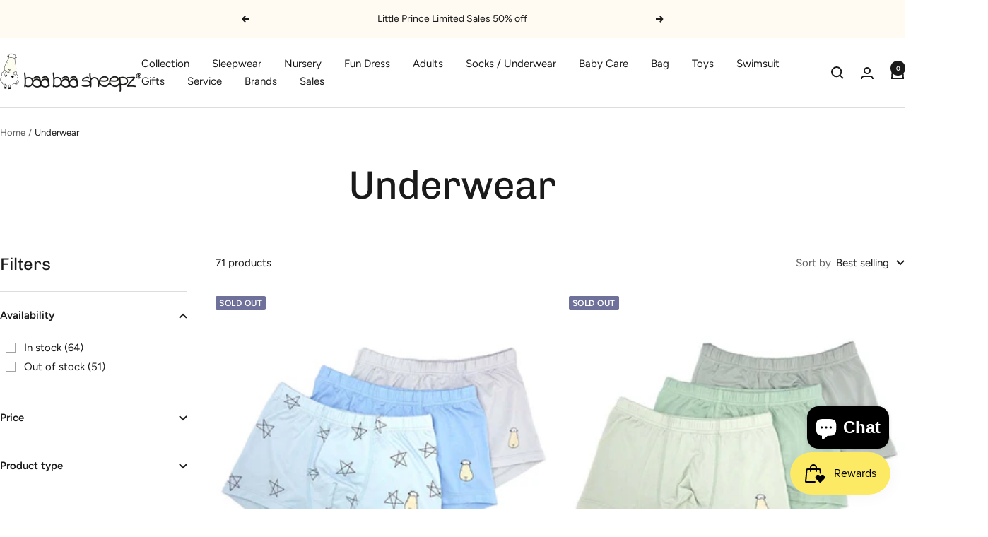

--- FILE ---
content_type: text/html; charset=utf-8
request_url: https://baabaasheepz.com/collections/underwear
body_size: 51826
content:
<!doctype html><html class="no-js" lang="en" dir="ltr">
  <head>
    <meta charset="utf-8">
    <meta name="viewport" content="width=device-width, initial-scale=1.0, height=device-height, minimum-scale=1.0, maximum-scale=1.0">
    <meta name="theme-color" content="#ffffff">

    <title>Underwear</title><link rel="canonical" href="https://baabaasheepz.com/collections/underwear"><link rel="shortcut icon" href="//baabaasheepz.com/cdn/shop/files/BBS_logo_with_r-04.jpg?v=1705299529&width=96" type="image/png"><link rel="preconnect" href="https://cdn.shopify.com">
    <link rel="dns-prefetch" href="https://productreviews.shopifycdn.com">
    <link rel="dns-prefetch" href="https://www.google-analytics.com"><link rel="preconnect" href="https://fonts.shopifycdn.com" crossorigin><link rel="preload" as="style" href="//baabaasheepz.com/cdn/shop/t/25/assets/theme.css?v=63478811914582994961756114069">
    <link rel="preload" as="script" href="//baabaasheepz.com/cdn/shop/t/25/assets/vendor.js?v=32643890569905814191756114070">
    <link rel="preload" as="script" href="//baabaasheepz.com/cdn/shop/t/25/assets/theme.js?v=13336148083894211201756114069"><meta property="og:type" content="website">
  <meta property="og:title" content="Underwear"><meta property="og:url" content="https://baabaasheepz.com/collections/underwear">
<meta property="og:site_name" content="BaaBaaSheepz"><meta name="twitter:card" content="summary"><meta name="twitter:title" content="Underwear">
  <meta name="twitter:description" content="">
    <script type="application/ld+json">
  {
    "@context": "https://schema.org",
    "@type": "BreadcrumbList",
    "itemListElement": [{
        "@type": "ListItem",
        "position": 1,
        "name": "Home",
        "item": "https://baabaasheepz.com"
      },{
            "@type": "ListItem",
            "position": 2,
            "name": "Underwear",
            "item": "https://baabaasheepz.com/collections/underwear"
          }]
  }
</script>
    <link rel="preload" href="//baabaasheepz.com/cdn/fonts/chivo/chivo_n4.059fadbbf52d9f02350103459eb216e4b24c4661.woff2" as="font" type="font/woff2" crossorigin><link rel="preload" href="//baabaasheepz.com/cdn/fonts/figtree/figtree_n4.3c0838aba1701047e60be6a99a1b0a40ce9b8419.woff2" as="font" type="font/woff2" crossorigin><style>
  /* Typography (heading) */
  @font-face {
  font-family: Chivo;
  font-weight: 400;
  font-style: normal;
  font-display: swap;
  src: url("//baabaasheepz.com/cdn/fonts/chivo/chivo_n4.059fadbbf52d9f02350103459eb216e4b24c4661.woff2") format("woff2"),
       url("//baabaasheepz.com/cdn/fonts/chivo/chivo_n4.f2f8fca8b7ff9f510fa7f09ffe5448b3504bccf5.woff") format("woff");
}

@font-face {
  font-family: Chivo;
  font-weight: 400;
  font-style: italic;
  font-display: swap;
  src: url("//baabaasheepz.com/cdn/fonts/chivo/chivo_i4.95e9c0ba514943a715970b2897b31bdfdc9132b8.woff2") format("woff2"),
       url("//baabaasheepz.com/cdn/fonts/chivo/chivo_i4.31da6515f3970f86ac14321ace1609bd161f315f.woff") format("woff");
}

/* Typography (body) */
  @font-face {
  font-family: Figtree;
  font-weight: 400;
  font-style: normal;
  font-display: swap;
  src: url("//baabaasheepz.com/cdn/fonts/figtree/figtree_n4.3c0838aba1701047e60be6a99a1b0a40ce9b8419.woff2") format("woff2"),
       url("//baabaasheepz.com/cdn/fonts/figtree/figtree_n4.c0575d1db21fc3821f17fd6617d3dee552312137.woff") format("woff");
}

@font-face {
  font-family: Figtree;
  font-weight: 400;
  font-style: italic;
  font-display: swap;
  src: url("//baabaasheepz.com/cdn/fonts/figtree/figtree_i4.89f7a4275c064845c304a4cf8a4a586060656db2.woff2") format("woff2"),
       url("//baabaasheepz.com/cdn/fonts/figtree/figtree_i4.6f955aaaafc55a22ffc1f32ecf3756859a5ad3e2.woff") format("woff");
}

@font-face {
  font-family: Figtree;
  font-weight: 600;
  font-style: normal;
  font-display: swap;
  src: url("//baabaasheepz.com/cdn/fonts/figtree/figtree_n6.9d1ea52bb49a0a86cfd1b0383d00f83d3fcc14de.woff2") format("woff2"),
       url("//baabaasheepz.com/cdn/fonts/figtree/figtree_n6.f0fcdea525a0e47b2ae4ab645832a8e8a96d31d3.woff") format("woff");
}

@font-face {
  font-family: Figtree;
  font-weight: 600;
  font-style: italic;
  font-display: swap;
  src: url("//baabaasheepz.com/cdn/fonts/figtree/figtree_i6.702baae75738b446cfbed6ac0d60cab7b21e61ba.woff2") format("woff2"),
       url("//baabaasheepz.com/cdn/fonts/figtree/figtree_i6.6b8dc40d16c9905d29525156e284509f871ce8f9.woff") format("woff");
}

:root {--heading-color: 26, 26, 26;
    --text-color: 26, 26, 26;
    --background: 255, 255, 255;
    --secondary-background: 245, 241, 236;
    --border-color: 221, 221, 221;
    --border-color-darker: 163, 163, 163;
    --success-color: 46, 158, 123;
    --success-background: 213, 236, 229;
    --error-color: 222, 42, 42;
    --error-background: 253, 240, 240;
    --primary-button-background: 252, 232, 100;
    --primary-button-text-color: 26, 26, 26;
    --secondary-button-background: 252, 232, 100;
    --secondary-button-text-color: 26, 26, 26;
    --product-star-rating: 246, 164, 41;
    --product-on-sale-accent: 222, 42, 42;
    --product-sold-out-accent: 111, 113, 155;
    --product-custom-label-background: 64, 93, 230;
    --product-custom-label-text-color: 255, 255, 255;
    --product-custom-label-2-background: 243, 229, 182;
    --product-custom-label-2-text-color: 0, 0, 0;
    --product-low-stock-text-color: 222, 42, 42;
    --product-in-stock-text-color: 46, 158, 123;
    --loading-bar-background: 26, 26, 26;

    /* We duplicate some "base" colors as root colors, which is useful to use on drawer elements or popover without. Those should not be overridden to avoid issues */
    --root-heading-color: 26, 26, 26;
    --root-text-color: 26, 26, 26;
    --root-background: 255, 255, 255;
    --root-border-color: 221, 221, 221;
    --root-primary-button-background: 252, 232, 100;
    --root-primary-button-text-color: 26, 26, 26;

    --base-font-size: 15px;
    --heading-font-family: Chivo, sans-serif;
    --heading-font-weight: 400;
    --heading-font-style: normal;
    --heading-text-transform: normal;
    --text-font-family: Figtree, sans-serif;
    --text-font-weight: 400;
    --text-font-style: normal;
    --text-font-bold-weight: 600;

    /* Typography (font size) */
    --heading-xxsmall-font-size: 11px;
    --heading-xsmall-font-size: 11px;
    --heading-small-font-size: 12px;
    --heading-large-font-size: 36px;
    --heading-h1-font-size: 36px;
    --heading-h2-font-size: 30px;
    --heading-h3-font-size: 26px;
    --heading-h4-font-size: 24px;
    --heading-h5-font-size: 20px;
    --heading-h6-font-size: 16px;

    /* Control the look and feel of the theme by changing radius of various elements */
    --button-border-radius: 4px;
    --block-border-radius: 8px;
    --block-border-radius-reduced: 4px;
    --color-swatch-border-radius: 100%;

    /* Button size */
    --button-height: 48px;
    --button-small-height: 40px;

    /* Form related */
    --form-input-field-height: 48px;
    --form-input-gap: 16px;
    --form-submit-margin: 24px;

    /* Product listing related variables */
    --product-list-block-spacing: 32px;

    /* Video related */
    --play-button-background: 255, 255, 255;
    --play-button-arrow: 26, 26, 26;

    /* RTL support */
    --transform-logical-flip: 1;
    --transform-origin-start: left;
    --transform-origin-end: right;

    /* Other */
    --zoom-cursor-svg-url: url(//baabaasheepz.com/cdn/shop/t/25/assets/zoom-cursor.svg?v=1201279167966953441756114088);
    --arrow-right-svg-url: url(//baabaasheepz.com/cdn/shop/t/25/assets/arrow-right.svg?v=88946934944805437251756114088);
    --arrow-left-svg-url: url(//baabaasheepz.com/cdn/shop/t/25/assets/arrow-left.svg?v=112457598847827652331756114088);

    /* Some useful variables that we can reuse in our CSS. Some explanation are needed for some of them:
       - container-max-width-minus-gutters: represents the container max width without the edge gutters
       - container-outer-width: considering the screen width, represent all the space outside the container
       - container-outer-margin: same as container-outer-width but get set to 0 inside a container
       - container-inner-width: the effective space inside the container (minus gutters)
       - grid-column-width: represents the width of a single column of the grid
       - vertical-breather: this is a variable that defines the global "spacing" between sections, and inside the section
                            to create some "breath" and minimum spacing
     */
    --container-max-width: 1600px;
    --container-gutter: 24px;
    --container-max-width-minus-gutters: calc(var(--container-max-width) - (var(--container-gutter)) * 2);
    --container-outer-width: max(calc((100vw - var(--container-max-width-minus-gutters)) / 2), var(--container-gutter));
    --container-outer-margin: var(--container-outer-width);
    --container-inner-width: calc(100vw - var(--container-outer-width) * 2);

    --grid-column-count: 10;
    --grid-gap: 24px;
    --grid-column-width: calc((100vw - var(--container-outer-width) * 2 - var(--grid-gap) * (var(--grid-column-count) - 1)) / var(--grid-column-count));

    --vertical-breather: 48px;
    --vertical-breather-tight: 48px;

    /* Shopify related variables */
    --payment-terms-background-color: #ffffff;
  }

  @media screen and (min-width: 741px) {
    :root {
      --container-gutter: 40px;
      --grid-column-count: 20;
      --vertical-breather: 64px;
      --vertical-breather-tight: 64px;

      /* Typography (font size) */
      --heading-xsmall-font-size: 12px;
      --heading-small-font-size: 13px;
      --heading-large-font-size: 52px;
      --heading-h1-font-size: 48px;
      --heading-h2-font-size: 38px;
      --heading-h3-font-size: 32px;
      --heading-h4-font-size: 24px;
      --heading-h5-font-size: 20px;
      --heading-h6-font-size: 18px;

      /* Form related */
      --form-input-field-height: 52px;
      --form-submit-margin: 32px;

      /* Button size */
      --button-height: 52px;
      --button-small-height: 44px;
    }
  }

  @media screen and (min-width: 1200px) {
    :root {
      --vertical-breather: 80px;
      --vertical-breather-tight: 64px;
      --product-list-block-spacing: 48px;

      /* Typography */
      --heading-large-font-size: 64px;
      --heading-h1-font-size: 56px;
      --heading-h2-font-size: 48px;
      --heading-h3-font-size: 36px;
      --heading-h4-font-size: 30px;
      --heading-h5-font-size: 24px;
      --heading-h6-font-size: 18px;
    }
  }

  @media screen and (min-width: 1600px) {
    :root {
      --vertical-breather: 90px;
      --vertical-breather-tight: 64px;
    }
  }
</style>
    <script>
  // This allows to expose several variables to the global scope, to be used in scripts
  window.themeVariables = {
    settings: {
      direction: "ltr",
      pageType: "collection",
      cartCount: 0,
      moneyFormat: "${{amount}}",
      moneyWithCurrencyFormat: "${{amount}} SGD",
      showVendor: true,
      discountMode: "saving",
      currencyCodeEnabled: true,
      cartType: "page",
      cartCurrency: "SGD",
      mobileZoomFactor: 2.5
    },

    routes: {
      host: "baabaasheepz.com",
      rootUrl: "\/",
      rootUrlWithoutSlash: '',
      cartUrl: "\/cart",
      cartAddUrl: "\/cart\/add",
      cartChangeUrl: "\/cart\/change",
      searchUrl: "\/search",
      predictiveSearchUrl: "\/search\/suggest",
      productRecommendationsUrl: "\/recommendations\/products"
    },

    strings: {
      accessibilityDelete: "Delete",
      accessibilityClose: "Close",
      collectionSoldOut: "Sold out",
      collectionDiscount: "Save @savings@",
      productSalePrice: "Sale price",
      productRegularPrice: "Regular price",
      productFormUnavailable: "Unavailable",
      productFormSoldOut: "Sold out",
      productFormPreOrder: "Pre-order",
      productFormAddToCart: "Add to cart",
      searchNoResults: "No results could be found.",
      searchNewSearch: "New search",
      searchProducts: "Products",
      searchArticles: "Journal",
      searchPages: "Pages",
      searchCollections: "Collections",
      cartViewCart: "View cart",
      cartItemAdded: "Item added to your cart!",
      cartItemAddedShort: "Added to your cart!",
      cartAddOrderNote: "Add order note",
      cartEditOrderNote: "Edit order note",
      shippingEstimatorNoResults: "Sorry, we do not ship to your address.",
      shippingEstimatorOneResult: "There is one shipping rate for your address:",
      shippingEstimatorMultipleResults: "There are several shipping rates for your address:",
      shippingEstimatorError: "One or more error occurred while retrieving shipping rates:"
    },

    libs: {
      flickity: "\/\/baabaasheepz.com\/cdn\/shop\/t\/25\/assets\/flickity.js?v=176646718982628074891756114070",
      photoswipe: "\/\/baabaasheepz.com\/cdn\/shop\/t\/25\/assets\/photoswipe.js?v=132268647426145925301756114070",
      qrCode: "\/\/baabaasheepz.com\/cdn\/shopifycloud\/storefront\/assets\/themes_support\/vendor\/qrcode-3f2b403b.js"
    },

    breakpoints: {
      phone: 'screen and (max-width: 740px)',
      tablet: 'screen and (min-width: 741px) and (max-width: 999px)',
      tabletAndUp: 'screen and (min-width: 741px)',
      pocket: 'screen and (max-width: 999px)',
      lap: 'screen and (min-width: 1000px) and (max-width: 1199px)',
      lapAndUp: 'screen and (min-width: 1000px)',
      desktop: 'screen and (min-width: 1200px)',
      wide: 'screen and (min-width: 1400px)'
    }
  };

  window.addEventListener('pageshow', async () => {
    const cartContent = await (await fetch(`${window.themeVariables.routes.cartUrl}.js`, {cache: 'reload'})).json();
    document.documentElement.dispatchEvent(new CustomEvent('cart:refresh', {detail: {cart: cartContent}}));
  });

  if ('noModule' in HTMLScriptElement.prototype) {
    // Old browsers (like IE) that does not support module will be considered as if not executing JS at all
    document.documentElement.className = document.documentElement.className.replace('no-js', 'js');

    requestAnimationFrame(() => {
      const viewportHeight = (window.visualViewport ? window.visualViewport.height : document.documentElement.clientHeight);
      document.documentElement.style.setProperty('--window-height',viewportHeight + 'px');
    });
  }</script>

    <link rel="stylesheet" href="//baabaasheepz.com/cdn/shop/t/25/assets/theme.css?v=63478811914582994961756114069">

    <script src="//baabaasheepz.com/cdn/shop/t/25/assets/vendor.js?v=32643890569905814191756114070" defer></script>
    <script src="//baabaasheepz.com/cdn/shop/t/25/assets/theme.js?v=13336148083894211201756114069" defer></script>
    <script src="//baabaasheepz.com/cdn/shop/t/25/assets/custom.js?v=167639537848865775061756114070" defer></script>

    <script>window.performance && window.performance.mark && window.performance.mark('shopify.content_for_header.start');</script><meta name="google-site-verification" content="OihFhM4EZzPgQHY2GTy_V4jYj5H-7lJ0K6gMWcDCRFc">
<meta id="shopify-digital-wallet" name="shopify-digital-wallet" content="/26845918/digital_wallets/dialog">
<meta name="shopify-checkout-api-token" content="549f2173c56568c9380d924dead53e1c">
<link rel="alternate" type="application/atom+xml" title="Feed" href="/collections/underwear.atom" />
<link rel="next" href="/collections/underwear?page=2">
<link rel="alternate" type="application/json+oembed" href="https://baabaasheepz.com/collections/underwear.oembed">
<script async="async" src="/checkouts/internal/preloads.js?locale=en-SG"></script>
<link rel="preconnect" href="https://shop.app" crossorigin="anonymous">
<script async="async" src="https://shop.app/checkouts/internal/preloads.js?locale=en-SG&shop_id=26845918" crossorigin="anonymous"></script>
<script id="apple-pay-shop-capabilities" type="application/json">{"shopId":26845918,"countryCode":"SG","currencyCode":"SGD","merchantCapabilities":["supports3DS"],"merchantId":"gid:\/\/shopify\/Shop\/26845918","merchantName":"BaaBaaSheepz","requiredBillingContactFields":["postalAddress","email","phone"],"requiredShippingContactFields":["postalAddress","email","phone"],"shippingType":"shipping","supportedNetworks":["visa","masterCard","amex"],"total":{"type":"pending","label":"BaaBaaSheepz","amount":"1.00"},"shopifyPaymentsEnabled":true,"supportsSubscriptions":true}</script>
<script id="shopify-features" type="application/json">{"accessToken":"549f2173c56568c9380d924dead53e1c","betas":["rich-media-storefront-analytics"],"domain":"baabaasheepz.com","predictiveSearch":true,"shopId":26845918,"locale":"en"}</script>
<script>var Shopify = Shopify || {};
Shopify.shop = "baabaasheepz.myshopify.com";
Shopify.locale = "en";
Shopify.currency = {"active":"SGD","rate":"1.0"};
Shopify.country = "SG";
Shopify.theme = {"name":"Focal 20250825","id":180498563350,"schema_name":"Focal","schema_version":"12.7.1","theme_store_id":714,"role":"main"};
Shopify.theme.handle = "null";
Shopify.theme.style = {"id":null,"handle":null};
Shopify.cdnHost = "baabaasheepz.com/cdn";
Shopify.routes = Shopify.routes || {};
Shopify.routes.root = "/";</script>
<script type="module">!function(o){(o.Shopify=o.Shopify||{}).modules=!0}(window);</script>
<script>!function(o){function n(){var o=[];function n(){o.push(Array.prototype.slice.apply(arguments))}return n.q=o,n}var t=o.Shopify=o.Shopify||{};t.loadFeatures=n(),t.autoloadFeatures=n()}(window);</script>
<script>
  window.ShopifyPay = window.ShopifyPay || {};
  window.ShopifyPay.apiHost = "shop.app\/pay";
  window.ShopifyPay.redirectState = null;
</script>
<script id="shop-js-analytics" type="application/json">{"pageType":"collection"}</script>
<script defer="defer" async type="module" src="//baabaasheepz.com/cdn/shopifycloud/shop-js/modules/v2/client.init-shop-cart-sync_BT-GjEfc.en.esm.js"></script>
<script defer="defer" async type="module" src="//baabaasheepz.com/cdn/shopifycloud/shop-js/modules/v2/chunk.common_D58fp_Oc.esm.js"></script>
<script defer="defer" async type="module" src="//baabaasheepz.com/cdn/shopifycloud/shop-js/modules/v2/chunk.modal_xMitdFEc.esm.js"></script>
<script type="module">
  await import("//baabaasheepz.com/cdn/shopifycloud/shop-js/modules/v2/client.init-shop-cart-sync_BT-GjEfc.en.esm.js");
await import("//baabaasheepz.com/cdn/shopifycloud/shop-js/modules/v2/chunk.common_D58fp_Oc.esm.js");
await import("//baabaasheepz.com/cdn/shopifycloud/shop-js/modules/v2/chunk.modal_xMitdFEc.esm.js");

  window.Shopify.SignInWithShop?.initShopCartSync?.({"fedCMEnabled":true,"windoidEnabled":true});

</script>
<script>
  window.Shopify = window.Shopify || {};
  if (!window.Shopify.featureAssets) window.Shopify.featureAssets = {};
  window.Shopify.featureAssets['shop-js'] = {"shop-cart-sync":["modules/v2/client.shop-cart-sync_DZOKe7Ll.en.esm.js","modules/v2/chunk.common_D58fp_Oc.esm.js","modules/v2/chunk.modal_xMitdFEc.esm.js"],"init-fed-cm":["modules/v2/client.init-fed-cm_B6oLuCjv.en.esm.js","modules/v2/chunk.common_D58fp_Oc.esm.js","modules/v2/chunk.modal_xMitdFEc.esm.js"],"shop-cash-offers":["modules/v2/client.shop-cash-offers_D2sdYoxE.en.esm.js","modules/v2/chunk.common_D58fp_Oc.esm.js","modules/v2/chunk.modal_xMitdFEc.esm.js"],"shop-login-button":["modules/v2/client.shop-login-button_QeVjl5Y3.en.esm.js","modules/v2/chunk.common_D58fp_Oc.esm.js","modules/v2/chunk.modal_xMitdFEc.esm.js"],"pay-button":["modules/v2/client.pay-button_DXTOsIq6.en.esm.js","modules/v2/chunk.common_D58fp_Oc.esm.js","modules/v2/chunk.modal_xMitdFEc.esm.js"],"shop-button":["modules/v2/client.shop-button_DQZHx9pm.en.esm.js","modules/v2/chunk.common_D58fp_Oc.esm.js","modules/v2/chunk.modal_xMitdFEc.esm.js"],"avatar":["modules/v2/client.avatar_BTnouDA3.en.esm.js"],"init-windoid":["modules/v2/client.init-windoid_CR1B-cfM.en.esm.js","modules/v2/chunk.common_D58fp_Oc.esm.js","modules/v2/chunk.modal_xMitdFEc.esm.js"],"init-shop-for-new-customer-accounts":["modules/v2/client.init-shop-for-new-customer-accounts_C_vY_xzh.en.esm.js","modules/v2/client.shop-login-button_QeVjl5Y3.en.esm.js","modules/v2/chunk.common_D58fp_Oc.esm.js","modules/v2/chunk.modal_xMitdFEc.esm.js"],"init-shop-email-lookup-coordinator":["modules/v2/client.init-shop-email-lookup-coordinator_BI7n9ZSv.en.esm.js","modules/v2/chunk.common_D58fp_Oc.esm.js","modules/v2/chunk.modal_xMitdFEc.esm.js"],"init-shop-cart-sync":["modules/v2/client.init-shop-cart-sync_BT-GjEfc.en.esm.js","modules/v2/chunk.common_D58fp_Oc.esm.js","modules/v2/chunk.modal_xMitdFEc.esm.js"],"shop-toast-manager":["modules/v2/client.shop-toast-manager_DiYdP3xc.en.esm.js","modules/v2/chunk.common_D58fp_Oc.esm.js","modules/v2/chunk.modal_xMitdFEc.esm.js"],"init-customer-accounts":["modules/v2/client.init-customer-accounts_D9ZNqS-Q.en.esm.js","modules/v2/client.shop-login-button_QeVjl5Y3.en.esm.js","modules/v2/chunk.common_D58fp_Oc.esm.js","modules/v2/chunk.modal_xMitdFEc.esm.js"],"init-customer-accounts-sign-up":["modules/v2/client.init-customer-accounts-sign-up_iGw4briv.en.esm.js","modules/v2/client.shop-login-button_QeVjl5Y3.en.esm.js","modules/v2/chunk.common_D58fp_Oc.esm.js","modules/v2/chunk.modal_xMitdFEc.esm.js"],"shop-follow-button":["modules/v2/client.shop-follow-button_CqMgW2wH.en.esm.js","modules/v2/chunk.common_D58fp_Oc.esm.js","modules/v2/chunk.modal_xMitdFEc.esm.js"],"checkout-modal":["modules/v2/client.checkout-modal_xHeaAweL.en.esm.js","modules/v2/chunk.common_D58fp_Oc.esm.js","modules/v2/chunk.modal_xMitdFEc.esm.js"],"shop-login":["modules/v2/client.shop-login_D91U-Q7h.en.esm.js","modules/v2/chunk.common_D58fp_Oc.esm.js","modules/v2/chunk.modal_xMitdFEc.esm.js"],"lead-capture":["modules/v2/client.lead-capture_BJmE1dJe.en.esm.js","modules/v2/chunk.common_D58fp_Oc.esm.js","modules/v2/chunk.modal_xMitdFEc.esm.js"],"payment-terms":["modules/v2/client.payment-terms_Ci9AEqFq.en.esm.js","modules/v2/chunk.common_D58fp_Oc.esm.js","modules/v2/chunk.modal_xMitdFEc.esm.js"]};
</script>
<script>(function() {
  var isLoaded = false;
  function asyncLoad() {
    if (isLoaded) return;
    isLoaded = true;
    var urls = ["https:\/\/cdn.seguno.com\/storefront.js?v=1.0.0\u0026id=d06d9a50eb1b497ebbc257ab2674adda\u0026bv=1737594162000\u0026cv=1736485688000\u0026shop=baabaasheepz.myshopify.com"];
    for (var i = 0; i < urls.length; i++) {
      var s = document.createElement('script');
      s.type = 'text/javascript';
      s.async = true;
      s.src = urls[i];
      var x = document.getElementsByTagName('script')[0];
      x.parentNode.insertBefore(s, x);
    }
  };
  if(window.attachEvent) {
    window.attachEvent('onload', asyncLoad);
  } else {
    window.addEventListener('load', asyncLoad, false);
  }
})();</script>
<script id="__st">var __st={"a":26845918,"offset":28800,"reqid":"0f7074cc-85a7-4f20-a512-c6031def4087-1769139379","pageurl":"baabaasheepz.com\/collections\/underwear","u":"0ce78f4bccb0","p":"collection","rtyp":"collection","rid":169787555887};</script>
<script>window.ShopifyPaypalV4VisibilityTracking = true;</script>
<script id="captcha-bootstrap">!function(){'use strict';const t='contact',e='account',n='new_comment',o=[[t,t],['blogs',n],['comments',n],[t,'customer']],c=[[e,'customer_login'],[e,'guest_login'],[e,'recover_customer_password'],[e,'create_customer']],r=t=>t.map((([t,e])=>`form[action*='/${t}']:not([data-nocaptcha='true']) input[name='form_type'][value='${e}']`)).join(','),a=t=>()=>t?[...document.querySelectorAll(t)].map((t=>t.form)):[];function s(){const t=[...o],e=r(t);return a(e)}const i='password',u='form_key',d=['recaptcha-v3-token','g-recaptcha-response','h-captcha-response',i],f=()=>{try{return window.sessionStorage}catch{return}},m='__shopify_v',_=t=>t.elements[u];function p(t,e,n=!1){try{const o=window.sessionStorage,c=JSON.parse(o.getItem(e)),{data:r}=function(t){const{data:e,action:n}=t;return t[m]||n?{data:e,action:n}:{data:t,action:n}}(c);for(const[e,n]of Object.entries(r))t.elements[e]&&(t.elements[e].value=n);n&&o.removeItem(e)}catch(o){console.error('form repopulation failed',{error:o})}}const l='form_type',E='cptcha';function T(t){t.dataset[E]=!0}const w=window,h=w.document,L='Shopify',v='ce_forms',y='captcha';let A=!1;((t,e)=>{const n=(g='f06e6c50-85a8-45c8-87d0-21a2b65856fe',I='https://cdn.shopify.com/shopifycloud/storefront-forms-hcaptcha/ce_storefront_forms_captcha_hcaptcha.v1.5.2.iife.js',D={infoText:'Protected by hCaptcha',privacyText:'Privacy',termsText:'Terms'},(t,e,n)=>{const o=w[L][v],c=o.bindForm;if(c)return c(t,g,e,D).then(n);var r;o.q.push([[t,g,e,D],n]),r=I,A||(h.body.append(Object.assign(h.createElement('script'),{id:'captcha-provider',async:!0,src:r})),A=!0)});var g,I,D;w[L]=w[L]||{},w[L][v]=w[L][v]||{},w[L][v].q=[],w[L][y]=w[L][y]||{},w[L][y].protect=function(t,e){n(t,void 0,e),T(t)},Object.freeze(w[L][y]),function(t,e,n,w,h,L){const[v,y,A,g]=function(t,e,n){const i=e?o:[],u=t?c:[],d=[...i,...u],f=r(d),m=r(i),_=r(d.filter((([t,e])=>n.includes(e))));return[a(f),a(m),a(_),s()]}(w,h,L),I=t=>{const e=t.target;return e instanceof HTMLFormElement?e:e&&e.form},D=t=>v().includes(t);t.addEventListener('submit',(t=>{const e=I(t);if(!e)return;const n=D(e)&&!e.dataset.hcaptchaBound&&!e.dataset.recaptchaBound,o=_(e),c=g().includes(e)&&(!o||!o.value);(n||c)&&t.preventDefault(),c&&!n&&(function(t){try{if(!f())return;!function(t){const e=f();if(!e)return;const n=_(t);if(!n)return;const o=n.value;o&&e.removeItem(o)}(t);const e=Array.from(Array(32),(()=>Math.random().toString(36)[2])).join('');!function(t,e){_(t)||t.append(Object.assign(document.createElement('input'),{type:'hidden',name:u})),t.elements[u].value=e}(t,e),function(t,e){const n=f();if(!n)return;const o=[...t.querySelectorAll(`input[type='${i}']`)].map((({name:t})=>t)),c=[...d,...o],r={};for(const[a,s]of new FormData(t).entries())c.includes(a)||(r[a]=s);n.setItem(e,JSON.stringify({[m]:1,action:t.action,data:r}))}(t,e)}catch(e){console.error('failed to persist form',e)}}(e),e.submit())}));const S=(t,e)=>{t&&!t.dataset[E]&&(n(t,e.some((e=>e===t))),T(t))};for(const o of['focusin','change'])t.addEventListener(o,(t=>{const e=I(t);D(e)&&S(e,y())}));const B=e.get('form_key'),M=e.get(l),P=B&&M;t.addEventListener('DOMContentLoaded',(()=>{const t=y();if(P)for(const e of t)e.elements[l].value===M&&p(e,B);[...new Set([...A(),...v().filter((t=>'true'===t.dataset.shopifyCaptcha))])].forEach((e=>S(e,t)))}))}(h,new URLSearchParams(w.location.search),n,t,e,['guest_login'])})(!0,!0)}();</script>
<script integrity="sha256-4kQ18oKyAcykRKYeNunJcIwy7WH5gtpwJnB7kiuLZ1E=" data-source-attribution="shopify.loadfeatures" defer="defer" src="//baabaasheepz.com/cdn/shopifycloud/storefront/assets/storefront/load_feature-a0a9edcb.js" crossorigin="anonymous"></script>
<script crossorigin="anonymous" defer="defer" src="//baabaasheepz.com/cdn/shopifycloud/storefront/assets/shopify_pay/storefront-65b4c6d7.js?v=20250812"></script>
<script data-source-attribution="shopify.dynamic_checkout.dynamic.init">var Shopify=Shopify||{};Shopify.PaymentButton=Shopify.PaymentButton||{isStorefrontPortableWallets:!0,init:function(){window.Shopify.PaymentButton.init=function(){};var t=document.createElement("script");t.src="https://baabaasheepz.com/cdn/shopifycloud/portable-wallets/latest/portable-wallets.en.js",t.type="module",document.head.appendChild(t)}};
</script>
<script data-source-attribution="shopify.dynamic_checkout.buyer_consent">
  function portableWalletsHideBuyerConsent(e){var t=document.getElementById("shopify-buyer-consent"),n=document.getElementById("shopify-subscription-policy-button");t&&n&&(t.classList.add("hidden"),t.setAttribute("aria-hidden","true"),n.removeEventListener("click",e))}function portableWalletsShowBuyerConsent(e){var t=document.getElementById("shopify-buyer-consent"),n=document.getElementById("shopify-subscription-policy-button");t&&n&&(t.classList.remove("hidden"),t.removeAttribute("aria-hidden"),n.addEventListener("click",e))}window.Shopify?.PaymentButton&&(window.Shopify.PaymentButton.hideBuyerConsent=portableWalletsHideBuyerConsent,window.Shopify.PaymentButton.showBuyerConsent=portableWalletsShowBuyerConsent);
</script>
<script data-source-attribution="shopify.dynamic_checkout.cart.bootstrap">document.addEventListener("DOMContentLoaded",(function(){function t(){return document.querySelector("shopify-accelerated-checkout-cart, shopify-accelerated-checkout")}if(t())Shopify.PaymentButton.init();else{new MutationObserver((function(e,n){t()&&(Shopify.PaymentButton.init(),n.disconnect())})).observe(document.body,{childList:!0,subtree:!0})}}));
</script>
<link id="shopify-accelerated-checkout-styles" rel="stylesheet" media="screen" href="https://baabaasheepz.com/cdn/shopifycloud/portable-wallets/latest/accelerated-checkout-backwards-compat.css" crossorigin="anonymous">
<style id="shopify-accelerated-checkout-cart">
        #shopify-buyer-consent {
  margin-top: 1em;
  display: inline-block;
  width: 100%;
}

#shopify-buyer-consent.hidden {
  display: none;
}

#shopify-subscription-policy-button {
  background: none;
  border: none;
  padding: 0;
  text-decoration: underline;
  font-size: inherit;
  cursor: pointer;
}

#shopify-subscription-policy-button::before {
  box-shadow: none;
}

      </style>

<script>window.performance && window.performance.mark && window.performance.mark('shopify.content_for_header.end');</script>
  <script>
var grab_widget_visiblity='1';
var grab_widget_tenure='4';
var grab_widget_money_format = "${{amount}}";
var grab_data_currency_code = 'SGD';
var grab_widget_current_page_type = 'collection';
var grab_page_config_param =  [];
</script>


<script src="https://cdn.shopify.com/extensions/019be689-f1ac-7abc-a55f-651cfc8c6699/smile-io-273/assets/smile-loader.js" type="text/javascript" defer="defer"></script>
<script src="https://cdn.shopify.com/extensions/e8878072-2f6b-4e89-8082-94b04320908d/inbox-1254/assets/inbox-chat-loader.js" type="text/javascript" defer="defer"></script>
<link href="https://monorail-edge.shopifysvc.com" rel="dns-prefetch">
<script>(function(){if ("sendBeacon" in navigator && "performance" in window) {try {var session_token_from_headers = performance.getEntriesByType('navigation')[0].serverTiming.find(x => x.name == '_s').description;} catch {var session_token_from_headers = undefined;}var session_cookie_matches = document.cookie.match(/_shopify_s=([^;]*)/);var session_token_from_cookie = session_cookie_matches && session_cookie_matches.length === 2 ? session_cookie_matches[1] : "";var session_token = session_token_from_headers || session_token_from_cookie || "";function handle_abandonment_event(e) {var entries = performance.getEntries().filter(function(entry) {return /monorail-edge.shopifysvc.com/.test(entry.name);});if (!window.abandonment_tracked && entries.length === 0) {window.abandonment_tracked = true;var currentMs = Date.now();var navigation_start = performance.timing.navigationStart;var payload = {shop_id: 26845918,url: window.location.href,navigation_start,duration: currentMs - navigation_start,session_token,page_type: "collection"};window.navigator.sendBeacon("https://monorail-edge.shopifysvc.com/v1/produce", JSON.stringify({schema_id: "online_store_buyer_site_abandonment/1.1",payload: payload,metadata: {event_created_at_ms: currentMs,event_sent_at_ms: currentMs}}));}}window.addEventListener('pagehide', handle_abandonment_event);}}());</script>
<script id="web-pixels-manager-setup">(function e(e,d,r,n,o){if(void 0===o&&(o={}),!Boolean(null===(a=null===(i=window.Shopify)||void 0===i?void 0:i.analytics)||void 0===a?void 0:a.replayQueue)){var i,a;window.Shopify=window.Shopify||{};var t=window.Shopify;t.analytics=t.analytics||{};var s=t.analytics;s.replayQueue=[],s.publish=function(e,d,r){return s.replayQueue.push([e,d,r]),!0};try{self.performance.mark("wpm:start")}catch(e){}var l=function(){var e={modern:/Edge?\/(1{2}[4-9]|1[2-9]\d|[2-9]\d{2}|\d{4,})\.\d+(\.\d+|)|Firefox\/(1{2}[4-9]|1[2-9]\d|[2-9]\d{2}|\d{4,})\.\d+(\.\d+|)|Chrom(ium|e)\/(9{2}|\d{3,})\.\d+(\.\d+|)|(Maci|X1{2}).+ Version\/(15\.\d+|(1[6-9]|[2-9]\d|\d{3,})\.\d+)([,.]\d+|)( \(\w+\)|)( Mobile\/\w+|) Safari\/|Chrome.+OPR\/(9{2}|\d{3,})\.\d+\.\d+|(CPU[ +]OS|iPhone[ +]OS|CPU[ +]iPhone|CPU IPhone OS|CPU iPad OS)[ +]+(15[._]\d+|(1[6-9]|[2-9]\d|\d{3,})[._]\d+)([._]\d+|)|Android:?[ /-](13[3-9]|1[4-9]\d|[2-9]\d{2}|\d{4,})(\.\d+|)(\.\d+|)|Android.+Firefox\/(13[5-9]|1[4-9]\d|[2-9]\d{2}|\d{4,})\.\d+(\.\d+|)|Android.+Chrom(ium|e)\/(13[3-9]|1[4-9]\d|[2-9]\d{2}|\d{4,})\.\d+(\.\d+|)|SamsungBrowser\/([2-9]\d|\d{3,})\.\d+/,legacy:/Edge?\/(1[6-9]|[2-9]\d|\d{3,})\.\d+(\.\d+|)|Firefox\/(5[4-9]|[6-9]\d|\d{3,})\.\d+(\.\d+|)|Chrom(ium|e)\/(5[1-9]|[6-9]\d|\d{3,})\.\d+(\.\d+|)([\d.]+$|.*Safari\/(?![\d.]+ Edge\/[\d.]+$))|(Maci|X1{2}).+ Version\/(10\.\d+|(1[1-9]|[2-9]\d|\d{3,})\.\d+)([,.]\d+|)( \(\w+\)|)( Mobile\/\w+|) Safari\/|Chrome.+OPR\/(3[89]|[4-9]\d|\d{3,})\.\d+\.\d+|(CPU[ +]OS|iPhone[ +]OS|CPU[ +]iPhone|CPU IPhone OS|CPU iPad OS)[ +]+(10[._]\d+|(1[1-9]|[2-9]\d|\d{3,})[._]\d+)([._]\d+|)|Android:?[ /-](13[3-9]|1[4-9]\d|[2-9]\d{2}|\d{4,})(\.\d+|)(\.\d+|)|Mobile Safari.+OPR\/([89]\d|\d{3,})\.\d+\.\d+|Android.+Firefox\/(13[5-9]|1[4-9]\d|[2-9]\d{2}|\d{4,})\.\d+(\.\d+|)|Android.+Chrom(ium|e)\/(13[3-9]|1[4-9]\d|[2-9]\d{2}|\d{4,})\.\d+(\.\d+|)|Android.+(UC? ?Browser|UCWEB|U3)[ /]?(15\.([5-9]|\d{2,})|(1[6-9]|[2-9]\d|\d{3,})\.\d+)\.\d+|SamsungBrowser\/(5\.\d+|([6-9]|\d{2,})\.\d+)|Android.+MQ{2}Browser\/(14(\.(9|\d{2,})|)|(1[5-9]|[2-9]\d|\d{3,})(\.\d+|))(\.\d+|)|K[Aa][Ii]OS\/(3\.\d+|([4-9]|\d{2,})\.\d+)(\.\d+|)/},d=e.modern,r=e.legacy,n=navigator.userAgent;return n.match(d)?"modern":n.match(r)?"legacy":"unknown"}(),u="modern"===l?"modern":"legacy",c=(null!=n?n:{modern:"",legacy:""})[u],f=function(e){return[e.baseUrl,"/wpm","/b",e.hashVersion,"modern"===e.buildTarget?"m":"l",".js"].join("")}({baseUrl:d,hashVersion:r,buildTarget:u}),m=function(e){var d=e.version,r=e.bundleTarget,n=e.surface,o=e.pageUrl,i=e.monorailEndpoint;return{emit:function(e){var a=e.status,t=e.errorMsg,s=(new Date).getTime(),l=JSON.stringify({metadata:{event_sent_at_ms:s},events:[{schema_id:"web_pixels_manager_load/3.1",payload:{version:d,bundle_target:r,page_url:o,status:a,surface:n,error_msg:t},metadata:{event_created_at_ms:s}}]});if(!i)return console&&console.warn&&console.warn("[Web Pixels Manager] No Monorail endpoint provided, skipping logging."),!1;try{return self.navigator.sendBeacon.bind(self.navigator)(i,l)}catch(e){}var u=new XMLHttpRequest;try{return u.open("POST",i,!0),u.setRequestHeader("Content-Type","text/plain"),u.send(l),!0}catch(e){return console&&console.warn&&console.warn("[Web Pixels Manager] Got an unhandled error while logging to Monorail."),!1}}}}({version:r,bundleTarget:l,surface:e.surface,pageUrl:self.location.href,monorailEndpoint:e.monorailEndpoint});try{o.browserTarget=l,function(e){var d=e.src,r=e.async,n=void 0===r||r,o=e.onload,i=e.onerror,a=e.sri,t=e.scriptDataAttributes,s=void 0===t?{}:t,l=document.createElement("script"),u=document.querySelector("head"),c=document.querySelector("body");if(l.async=n,l.src=d,a&&(l.integrity=a,l.crossOrigin="anonymous"),s)for(var f in s)if(Object.prototype.hasOwnProperty.call(s,f))try{l.dataset[f]=s[f]}catch(e){}if(o&&l.addEventListener("load",o),i&&l.addEventListener("error",i),u)u.appendChild(l);else{if(!c)throw new Error("Did not find a head or body element to append the script");c.appendChild(l)}}({src:f,async:!0,onload:function(){if(!function(){var e,d;return Boolean(null===(d=null===(e=window.Shopify)||void 0===e?void 0:e.analytics)||void 0===d?void 0:d.initialized)}()){var d=window.webPixelsManager.init(e)||void 0;if(d){var r=window.Shopify.analytics;r.replayQueue.forEach((function(e){var r=e[0],n=e[1],o=e[2];d.publishCustomEvent(r,n,o)})),r.replayQueue=[],r.publish=d.publishCustomEvent,r.visitor=d.visitor,r.initialized=!0}}},onerror:function(){return m.emit({status:"failed",errorMsg:"".concat(f," has failed to load")})},sri:function(e){var d=/^sha384-[A-Za-z0-9+/=]+$/;return"string"==typeof e&&d.test(e)}(c)?c:"",scriptDataAttributes:o}),m.emit({status:"loading"})}catch(e){m.emit({status:"failed",errorMsg:(null==e?void 0:e.message)||"Unknown error"})}}})({shopId: 26845918,storefrontBaseUrl: "https://baabaasheepz.com",extensionsBaseUrl: "https://extensions.shopifycdn.com/cdn/shopifycloud/web-pixels-manager",monorailEndpoint: "https://monorail-edge.shopifysvc.com/unstable/produce_batch",surface: "storefront-renderer",enabledBetaFlags: ["2dca8a86"],webPixelsConfigList: [{"id":"815595798","configuration":"{\"config\":\"{\\\"pixel_id\\\":\\\"G-GHFYLG38RG\\\",\\\"target_country\\\":\\\"SG\\\",\\\"gtag_events\\\":[{\\\"type\\\":\\\"search\\\",\\\"action_label\\\":[\\\"G-GHFYLG38RG\\\",\\\"AW-341143779\\\/N3arCIH1jPICEOPh1aIB\\\"]},{\\\"type\\\":\\\"begin_checkout\\\",\\\"action_label\\\":[\\\"G-GHFYLG38RG\\\",\\\"AW-341143779\\\/-8MlCP70jPICEOPh1aIB\\\"]},{\\\"type\\\":\\\"view_item\\\",\\\"action_label\\\":[\\\"G-GHFYLG38RG\\\",\\\"AW-341143779\\\/hT4dCPj0jPICEOPh1aIB\\\",\\\"MC-J4T9LSLVXZ\\\"]},{\\\"type\\\":\\\"purchase\\\",\\\"action_label\\\":[\\\"G-GHFYLG38RG\\\",\\\"AW-341143779\\\/JlCMCPX0jPICEOPh1aIB\\\",\\\"MC-J4T9LSLVXZ\\\"]},{\\\"type\\\":\\\"page_view\\\",\\\"action_label\\\":[\\\"G-GHFYLG38RG\\\",\\\"AW-341143779\\\/0OmrCPL0jPICEOPh1aIB\\\",\\\"MC-J4T9LSLVXZ\\\"]},{\\\"type\\\":\\\"add_payment_info\\\",\\\"action_label\\\":[\\\"G-GHFYLG38RG\\\",\\\"AW-341143779\\\/by4hCIT1jPICEOPh1aIB\\\"]},{\\\"type\\\":\\\"add_to_cart\\\",\\\"action_label\\\":[\\\"G-GHFYLG38RG\\\",\\\"AW-341143779\\\/cvgtCPv0jPICEOPh1aIB\\\"]}],\\\"enable_monitoring_mode\\\":false}\"}","eventPayloadVersion":"v1","runtimeContext":"OPEN","scriptVersion":"b2a88bafab3e21179ed38636efcd8a93","type":"APP","apiClientId":1780363,"privacyPurposes":[],"dataSharingAdjustments":{"protectedCustomerApprovalScopes":["read_customer_address","read_customer_email","read_customer_name","read_customer_personal_data","read_customer_phone"]}},{"id":"132612374","eventPayloadVersion":"v1","runtimeContext":"LAX","scriptVersion":"1","type":"CUSTOM","privacyPurposes":["MARKETING"],"name":"Meta pixel (migrated)"},{"id":"143655190","eventPayloadVersion":"v1","runtimeContext":"LAX","scriptVersion":"1","type":"CUSTOM","privacyPurposes":["ANALYTICS"],"name":"Google Analytics tag (migrated)"},{"id":"shopify-app-pixel","configuration":"{}","eventPayloadVersion":"v1","runtimeContext":"STRICT","scriptVersion":"0450","apiClientId":"shopify-pixel","type":"APP","privacyPurposes":["ANALYTICS","MARKETING"]},{"id":"shopify-custom-pixel","eventPayloadVersion":"v1","runtimeContext":"LAX","scriptVersion":"0450","apiClientId":"shopify-pixel","type":"CUSTOM","privacyPurposes":["ANALYTICS","MARKETING"]}],isMerchantRequest: false,initData: {"shop":{"name":"BaaBaaSheepz","paymentSettings":{"currencyCode":"SGD"},"myshopifyDomain":"baabaasheepz.myshopify.com","countryCode":"SG","storefrontUrl":"https:\/\/baabaasheepz.com"},"customer":null,"cart":null,"checkout":null,"productVariants":[],"purchasingCompany":null},},"https://baabaasheepz.com/cdn","fcfee988w5aeb613cpc8e4bc33m6693e112",{"modern":"","legacy":""},{"shopId":"26845918","storefrontBaseUrl":"https:\/\/baabaasheepz.com","extensionBaseUrl":"https:\/\/extensions.shopifycdn.com\/cdn\/shopifycloud\/web-pixels-manager","surface":"storefront-renderer","enabledBetaFlags":"[\"2dca8a86\"]","isMerchantRequest":"false","hashVersion":"fcfee988w5aeb613cpc8e4bc33m6693e112","publish":"custom","events":"[[\"page_viewed\",{}],[\"collection_viewed\",{\"collection\":{\"id\":\"169787555887\",\"title\":\"Underwear\",\"productVariants\":[{\"price\":{\"amount\":26.4,\"currencyCode\":\"SGD\"},\"product\":{\"title\":\"Boys Boxer C005-M 3 pcs\",\"vendor\":\"Baa Baa Sheepz®\",\"id\":\"6809946292271\",\"untranslatedTitle\":\"Boys Boxer C005-M 3 pcs\",\"url\":\"\/products\/boys-boxer-c005-m-3-pcs-1\",\"type\":\"Underwear\"},\"id\":\"47411372425494\",\"image\":{\"src\":\"\/\/baabaasheepz.com\/cdn\/shop\/products\/DSC01587.jpg?v=1640673685\"},\"sku\":\"BBS-UW-BX-C005-M-2T\",\"title\":\"1 - 2 years old \/ Blue, Light Blue, Grey \/ Boy Boxer\",\"untranslatedTitle\":\"1 - 2 years old \/ Blue, Light Blue, Grey \/ Boy Boxer\"},{\"price\":{\"amount\":24.8,\"currencyCode\":\"SGD\"},\"product\":{\"title\":\"Boys Boxer C003-B 3 pcs\",\"vendor\":\"Baa Baa Sheepz®\",\"id\":\"6809817710639\",\"untranslatedTitle\":\"Boys Boxer C003-B 3 pcs\",\"url\":\"\/products\/boys-boxer-c003-b-3-pcs\",\"type\":\"Underwear\"},\"id\":\"47411373768982\",\"image\":{\"src\":\"\/\/baabaasheepz.com\/cdn\/shop\/products\/DSC01593.jpg?v=1640674141\"},\"sku\":\"BBS-UW-BX-C003-B-2T\",\"title\":\"1 - 2 years old \/ Green, Light Green, Darker Green \/ Boy Boxer\",\"untranslatedTitle\":\"1 - 2 years old \/ Green, Light Green, Darker Green \/ Boy Boxer\"},{\"price\":{\"amount\":26.4,\"currencyCode\":\"SGD\"},\"product\":{\"title\":\"Men Boxer B007-M 2 pcs\",\"vendor\":\"Baa Baa Sheepz®\",\"id\":\"6812839772207\",\"untranslatedTitle\":\"Men Boxer B007-M 2 pcs\",\"url\":\"\/products\/men-boxer-b007-m-2-pcs\",\"type\":\"Underwear - Adult\"},\"id\":\"47411370787094\",\"image\":{\"src\":\"\/\/baabaasheepz.com\/cdn\/shop\/products\/DSC01532.jpg?v=1640654731\"},\"sku\":\"BBS-UW-MX-B007-M-XS\",\"title\":\"XS \/ Grey, Dark Blue \/ Men Boxer\",\"untranslatedTitle\":\"XS \/ Grey, Dark Blue \/ Men Boxer\"},{\"price\":{\"amount\":24.8,\"currencyCode\":\"SGD\"},\"product\":{\"title\":\"Girls Boxer C004-B 3 pcs\",\"vendor\":\"Baa Baa Sheepz®\",\"id\":\"6809867517999\",\"untranslatedTitle\":\"Girls Boxer C004-B 3 pcs\",\"url\":\"\/products\/girls-boxer-c004-b-3-pcs\",\"type\":\"Underwear\"},\"id\":\"47411373277462\",\"image\":{\"src\":\"\/\/baabaasheepz.com\/cdn\/shop\/products\/DSC01563.jpg?v=1640674940\"},\"sku\":\"BBS-UW-GX-C004-B-2T\",\"title\":\"1 - 2 years old \/ Lilac, Light Lilac, Darker Lilac \/ Girl Boxer\",\"untranslatedTitle\":\"1 - 2 years old \/ Lilac, Light Lilac, Darker Lilac \/ Girl Boxer\"},{\"price\":{\"amount\":24.8,\"currencyCode\":\"SGD\"},\"product\":{\"title\":\"Boys Briefs C005-M 3 pcs\",\"vendor\":\"Baa Baa Sheepz®\",\"id\":\"6809908707375\",\"untranslatedTitle\":\"Boys Briefs C005-M 3 pcs\",\"url\":\"\/products\/boys-briefs-c005-m-3-pcs\",\"type\":\"Underwear\"},\"id\":\"47411372720406\",\"image\":{\"src\":\"\/\/baabaasheepz.com\/cdn\/shop\/products\/DSC01577.jpg?v=1640674745\"},\"sku\":\"BBS-UW-BR-C005-M-2T\",\"title\":\"1 - 2 years old \/ Blue, Light Blue, Grey \/ Boy Briefs\",\"untranslatedTitle\":\"1 - 2 years old \/ Blue, Light Blue, Grey \/ Boy Briefs\"},{\"price\":{\"amount\":26.4,\"currencyCode\":\"SGD\"},\"product\":{\"title\":\"Boys Boxer C009-M 3 pcs\",\"vendor\":\"Baa Baa Sheepz®\",\"id\":\"8353320567062\",\"untranslatedTitle\":\"Boys Boxer C009-M 3 pcs\",\"url\":\"\/products\/boys-boxer-c009-m-3-pcs\",\"type\":\"Underwear\"},\"id\":\"47411247776022\",\"image\":{\"src\":\"\/\/baabaasheepz.com\/cdn\/shop\/files\/BBX-2.jpg?v=1701759661\"},\"sku\":\"BBS-UW-BX-C009-M-2T\",\"title\":\"1 - 2 years old \/ Blue, Darker Sage, Grey \/ Boy Boxer\",\"untranslatedTitle\":\"1 - 2 years old \/ Blue, Darker Sage, Grey \/ Boy Boxer\"},{\"price\":{\"amount\":23.2,\"currencyCode\":\"SGD\"},\"product\":{\"title\":\"Girls Briefs C004-B 3 pcs\",\"vendor\":\"Baa Baa Sheepz®\",\"id\":\"6809819775023\",\"untranslatedTitle\":\"Girls Briefs C004-B 3 pcs\",\"url\":\"\/products\/girls-briefs-c004-b-3-pcs\",\"type\":\"Underwear\"},\"id\":\"47411373572374\",\"image\":{\"src\":\"\/\/baabaasheepz.com\/cdn\/shop\/products\/DSC01556.jpg?v=1640675169\"},\"sku\":\"BBS-UW-GR-C004-B-2T\",\"title\":\"1 - 2 years old \/ Lilac, Light Lilac, Darker Lilac \/ Girl Briefs\",\"untranslatedTitle\":\"1 - 2 years old \/ Lilac, Light Lilac, Darker Lilac \/ Girl Briefs\"},{\"price\":{\"amount\":26.4,\"currencyCode\":\"SGD\"},\"product\":{\"title\":\"Boys Boxer C001 3 pcs\",\"vendor\":\"Baa Baa Sheepz®\",\"id\":\"4867456434223\",\"untranslatedTitle\":\"Boys Boxer C001 3 pcs\",\"url\":\"\/products\/boys-boxer-c001-3-pcs\",\"type\":\"Underwear\"},\"id\":\"47411420528918\",\"image\":{\"src\":\"\/\/baabaasheepz.com\/cdn\/shop\/products\/BX-2.png?v=1672363058\"},\"sku\":\"BBS-UW-BX-C001-2T\",\"title\":\"1 - 2 years old \/ Cream, Baby Blue, Grey \/ Boy Boxer\",\"untranslatedTitle\":\"1 - 2 years old \/ Cream, Baby Blue, Grey \/ Boy Boxer\"},{\"price\":{\"amount\":23.2,\"currencyCode\":\"SGD\"},\"product\":{\"title\":\"Boys Briefs C003-B 3 pcs\",\"vendor\":\"Baa Baa Sheepz®\",\"id\":\"6809745063983\",\"untranslatedTitle\":\"Boys Briefs C003-B 3 pcs\",\"url\":\"\/products\/boys-briefs-c003-b-3-pcs\",\"type\":\"Underwear\"},\"id\":\"47411374162198\",\"image\":{\"src\":\"\/\/baabaasheepz.com\/cdn\/shop\/products\/DSC01582.jpg?v=1640674844\"},\"sku\":\"BBS-UW-BR-C003-B-2T\",\"title\":\"1 - 2 years old \/ Green, Light Green, Darker Green \/ Boy Briefs\",\"untranslatedTitle\":\"1 - 2 years old \/ Green, Light Green, Darker Green \/ Boy Briefs\"},{\"price\":{\"amount\":24.8,\"currencyCode\":\"SGD\"},\"product\":{\"title\":\"Girls Briefs C002 3 pcs\",\"vendor\":\"Baa Baa Sheepz®\",\"id\":\"4867458039855\",\"untranslatedTitle\":\"Girls Briefs C002 3 pcs\",\"url\":\"\/products\/girls-briefs-c002-3-pcs\",\"type\":\"Underwear\"},\"id\":\"47411419119894\",\"image\":{\"src\":\"\/\/baabaasheepz.com\/cdn\/shop\/products\/GR-1.png?v=1672363129\"},\"sku\":\"BBS-UW-GR-C002-2T\",\"title\":\"1 - 2 years old \/ Cream, Light Pink, Darker Pink \/ Girl Briefs\",\"untranslatedTitle\":\"1 - 2 years old \/ Cream, Light Pink, Darker Pink \/ Girl Briefs\"},{\"price\":{\"amount\":26.4,\"currencyCode\":\"SGD\"},\"product\":{\"title\":\"Girls Boxer C006-M 3 pcs\",\"vendor\":\"Baa Baa Sheepz®\",\"id\":\"6810885619759\",\"untranslatedTitle\":\"Girls Boxer C006-M 3 pcs\",\"url\":\"\/products\/girls-boxer-c006-m-3-pcs\",\"type\":\"Underwear\"},\"id\":\"47411371933974\",\"image\":{\"src\":\"\/\/baabaasheepz.com\/cdn\/shop\/products\/DSC01571.jpg?v=1640675041\"},\"sku\":\"BBS-UW-GX-C006-M-2T\",\"title\":\"1 - 2 years old \/ Light Grey, Light Pink, Darker Pink \/ Girl Boxer\",\"untranslatedTitle\":\"1 - 2 years old \/ Light Grey, Light Pink, Darker Pink \/ Girl Boxer\"},{\"price\":{\"amount\":24.8,\"currencyCode\":\"SGD\"},\"product\":{\"title\":\"Women Briefs B008-M 2 pcs\",\"vendor\":\"Baa Baa Sheepz®\",\"id\":\"6812848324655\",\"untranslatedTitle\":\"Women Briefs B008-M 2 pcs\",\"url\":\"\/products\/women-briefs-b008-m-2-pcs\",\"type\":\"Underwear - Adult\"},\"id\":\"47411369771286\",\"image\":{\"src\":\"\/\/baabaasheepz.com\/cdn\/shop\/products\/DSC01525.jpg?v=1640654890\"},\"sku\":\"BBS-UW-WR-B008-M-XS\",\"title\":\"XS \/ Light Pink, Darker Pink \/ Women Briefs\",\"untranslatedTitle\":\"XS \/ Light Pink, Darker Pink \/ Women Briefs\"},{\"price\":{\"amount\":24.8,\"currencyCode\":\"SGD\"},\"product\":{\"title\":\"Boys Briefs C001 3 pcs\",\"vendor\":\"Baa Baa Sheepz®\",\"id\":\"4867430055983\",\"untranslatedTitle\":\"Boys Briefs C001 3 pcs\",\"url\":\"\/products\/boys-briefs-c001-3-pcs-1-2-years-old\",\"type\":\"Underwear\"},\"id\":\"47411421577494\",\"image\":{\"src\":\"\/\/baabaasheepz.com\/cdn\/shop\/products\/BR-1.png?v=1672363081\"},\"sku\":\"BBS-UW-BR-C001-2T\",\"title\":\"1 - 2 years old \/ Cream, Baby Blue, Grey \/ Boy Briefs\",\"untranslatedTitle\":\"1 - 2 years old \/ Cream, Baby Blue, Grey \/ Boy Briefs\"},{\"price\":{\"amount\":26.4,\"currencyCode\":\"SGD\"},\"product\":{\"title\":\"Girls Boxer C010-M 3 pcs\",\"vendor\":\"Baa Baa Sheepz®\",\"id\":\"8353448788246\",\"untranslatedTitle\":\"Girls Boxer C010-M 3 pcs\",\"url\":\"\/products\/girls-boxer-c010-m-3-pcs\",\"type\":\"Underwear\"},\"id\":\"47411246760214\",\"image\":{\"src\":\"\/\/baabaasheepz.com\/cdn\/shop\/files\/GBX-1.jpg?v=1695367858\"},\"sku\":\"BBS-UW-GX-C010-M-2T\",\"title\":\"1 - 2 years old \/ Light Pink, Darker Pink, Light Grey \/ Girl Boxer\",\"untranslatedTitle\":\"1 - 2 years old \/ Light Pink, Darker Pink, Light Grey \/ Girl Boxer\"},{\"price\":{\"amount\":24.8,\"currencyCode\":\"SGD\"},\"product\":{\"title\":\"Boys Briefs C009-M 3 pcs\",\"vendor\":\"Baa Baa Sheepz®\",\"id\":\"8353265942806\",\"untranslatedTitle\":\"Boys Briefs C009-M 3 pcs\",\"url\":\"\/products\/boys-briefs-c009-m-3-pcs\",\"type\":\"Underwear\"},\"id\":\"47411248005398\",\"image\":{\"src\":\"\/\/baabaasheepz.com\/cdn\/shop\/files\/BBR-2.jpg?v=1701759718\"},\"sku\":\"BBS-UW-BR-C009-M-2T\",\"title\":\"1 - 2 years old \/ Blue, Darker Sage, Grey \/ Boy Briefs\",\"untranslatedTitle\":\"1 - 2 years old \/ Blue, Darker Sage, Grey \/ Boy Briefs\"},{\"price\":{\"amount\":24.8,\"currencyCode\":\"SGD\"},\"product\":{\"title\":\"Girls Briefs C006-M 3 pcs\",\"vendor\":\"Baa Baa Sheepz®\",\"id\":\"6810022248495\",\"untranslatedTitle\":\"Girls Briefs C006-M 3 pcs\",\"url\":\"\/products\/girls-briefs-c006-m-3-pcs\",\"type\":\"Underwear\"},\"id\":\"47411372196118\",\"image\":{\"src\":\"\/\/baabaasheepz.com\/cdn\/shop\/products\/DSC01549.jpg?v=1640675277\"},\"sku\":\"BBS-UW-GR-C006-M-2T\",\"title\":\"1 - 2 years old \/ Light Grey, Light Pink, Darker Pink \/ Girl Briefs\",\"untranslatedTitle\":\"1 - 2 years old \/ Light Grey, Light Pink, Darker Pink \/ Girl Briefs\"},{\"price\":{\"amount\":24.8,\"currencyCode\":\"SGD\"},\"product\":{\"title\":\"Boys Boxer C011-B 3 pcs\",\"vendor\":\"Baa Baa Sheepz®\",\"id\":\"8360721514774\",\"untranslatedTitle\":\"Boys Boxer C011-B 3 pcs\",\"url\":\"\/products\/boys-boxer-c011-b-3-pcs\",\"type\":\"Underwear\"},\"id\":\"47411244040470\",\"image\":{\"src\":\"\/\/baabaasheepz.com\/cdn\/shop\/files\/BBX-1.jpg?v=1701759836\"},\"sku\":\"BBS-UW-BX-C011-B-2T\",\"title\":\"1 - 2 years old \/ Dark Butter, Sage, Darker Celery \/ Boys Boxer\",\"untranslatedTitle\":\"1 - 2 years old \/ Dark Butter, Sage, Darker Celery \/ Boys Boxer\"},{\"price\":{\"amount\":26.4,\"currencyCode\":\"SGD\"},\"product\":{\"title\":\"Women Boxer B008-M 2 pcs\",\"vendor\":\"Baa Baa Sheepz®\",\"id\":\"6812850094127\",\"untranslatedTitle\":\"Women Boxer B008-M 2 pcs\",\"url\":\"\/products\/women-boxer-b008-m-2-pcs\",\"type\":\"Underwear - Adult\"},\"id\":\"47411369476374\",\"image\":{\"src\":\"\/\/baabaasheepz.com\/cdn\/shop\/products\/DSC01518.jpg?v=1640654842\"},\"sku\":\"BBS-UW-WX-B008-M-XS\",\"title\":\"XS \/ Light Pink, Darker Pink \/ Women Boxer\",\"untranslatedTitle\":\"XS \/ Light Pink, Darker Pink \/ Women Boxer\"},{\"price\":{\"amount\":13.0,\"currencyCode\":\"SGD\"},\"product\":{\"title\":\"Boys Boxer A001 Cool Grey-M\",\"vendor\":\"Baa Baa Sheepz®\",\"id\":\"10228991459606\",\"untranslatedTitle\":\"Boys Boxer A001 Cool Grey-M\",\"url\":\"\/products\/boys-boxer-a001-cool-grey-m\",\"type\":\"Underwear\"},\"id\":\"50559451496726\",\"image\":{\"src\":\"\/\/baabaasheepz.com\/cdn\/shop\/files\/31_ef302879-5871-4f59-a8a8-58545c3bf663.jpg?v=1759719329\"},\"sku\":\"BBS-UW-BX-A001CG-M-2T\",\"title\":\"1 - 2 years old \/ Cool Grey \/ Boy Boxer\",\"untranslatedTitle\":\"1 - 2 years old \/ Cool Grey \/ Boy Boxer\"},{\"price\":{\"amount\":13.0,\"currencyCode\":\"SGD\"},\"product\":{\"title\":\"Boys Boxer A003 Soft Blue-M\",\"vendor\":\"Baa Baa Sheepz®\",\"id\":\"10228993360150\",\"untranslatedTitle\":\"Boys Boxer A003 Soft Blue-M\",\"url\":\"\/products\/boys-boxer-a003-soft-blue-m\",\"type\":\"Underwear\"},\"id\":\"50559455101206\",\"image\":{\"src\":\"\/\/baabaasheepz.com\/cdn\/shop\/files\/27_6ee4bfa9-c433-4080-b60f-6e676b8ab867.jpg?v=1759719308\"},\"sku\":\"BBS-UW-BX-A003SB-M-2T\",\"title\":\"1 - 2 years old \/ Soft Blue \/ Boy Boxer\",\"untranslatedTitle\":\"1 - 2 years old \/ Soft Blue \/ Boy Boxer\"},{\"price\":{\"amount\":24.8,\"currencyCode\":\"SGD\"},\"product\":{\"title\":\"Girls Briefs C010-M 3 pcs\",\"vendor\":\"Baa Baa Sheepz®\",\"id\":\"8353379483926\",\"untranslatedTitle\":\"Girls Briefs C010-M 3 pcs\",\"url\":\"\/products\/girls-briefs-c010-m-3-pcs\",\"type\":\"Underwear\"},\"id\":\"47411247513878\",\"image\":{\"src\":\"\/\/baabaasheepz.com\/cdn\/shop\/files\/GBR-1.jpg?v=1701759783\"},\"sku\":\"BBS-UW-GR-C010-M-2T\",\"title\":\"1 - 2 years old \/ Light Pink, Darker Pink, Light Grey \/ Girl Briefs\",\"untranslatedTitle\":\"1 - 2 years old \/ Light Pink, Darker Pink, Light Grey \/ Girl Briefs\"},{\"price\":{\"amount\":26.4,\"currencyCode\":\"SGD\"},\"product\":{\"title\":\"Girls Boxer C002 3 pcs\",\"vendor\":\"Baa Baa Sheepz®\",\"id\":\"4867459874863\",\"untranslatedTitle\":\"Girls Boxer C002 3 pcs\",\"url\":\"\/products\/girls-boxer-c002-3-pcs\",\"type\":\"Underwear\"},\"id\":\"47411418366230\",\"image\":{\"src\":\"\/\/baabaasheepz.com\/cdn\/shop\/products\/GX.png?v=1672363112\"},\"sku\":\"BBS-UW-GX-C002-2T\",\"title\":\"1 - 2 years old \/ Cream, Light Pink, Darker Pink \/ Girl Boxer\",\"untranslatedTitle\":\"1 - 2 years old \/ Cream, Light Pink, Darker Pink \/ Girl Boxer\"},{\"price\":{\"amount\":24.8,\"currencyCode\":\"SGD\"},\"product\":{\"title\":\"Girls Boxer C012-B 3 pcs\",\"vendor\":\"Baa Baa Sheepz®\",\"id\":\"8353476346134\",\"untranslatedTitle\":\"Girls Boxer C012-B 3 pcs\",\"url\":\"\/products\/girls-boxer-c012-b-3-pcs\",\"type\":\"Underwear\"},\"id\":\"47411244957974\",\"image\":{\"src\":\"\/\/baabaasheepz.com\/cdn\/shop\/files\/GBX-2.jpg?v=1695367878\"},\"sku\":\"BBS-UW-GX-C012-B-2T\",\"title\":\"1 - 2 years old \/ Butter, Sage, Celery \/ Girl Boxer\",\"untranslatedTitle\":\"1 - 2 years old \/ Butter, Sage, Celery \/ Girl Boxer\"},{\"price\":{\"amount\":13.0,\"currencyCode\":\"SGD\"},\"product\":{\"title\":\"Boys Boxer A004 Baby Blue-M\",\"vendor\":\"Baa Baa Sheepz®\",\"id\":\"10229002928406\",\"untranslatedTitle\":\"Boys Boxer A004 Baby Blue-M\",\"url\":\"\/products\/boys-boxer-a004-baby-blue-m\",\"type\":\"Underwear\"},\"id\":\"50559477645590\",\"image\":{\"src\":\"\/\/baabaasheepz.com\/cdn\/shop\/files\/25_32d0841e-385f-41b3-9872-b55b742d8e50.jpg?v=1759719276\"},\"sku\":\"BBS-UW-BX-A004BB-M-2T\",\"title\":\"1 - 2 years old \/ Baby Blue \/ Boy Boxer\",\"untranslatedTitle\":\"1 - 2 years old \/ Baby Blue \/ Boy Boxer\"}]}}]]"});</script><script>
  window.ShopifyAnalytics = window.ShopifyAnalytics || {};
  window.ShopifyAnalytics.meta = window.ShopifyAnalytics.meta || {};
  window.ShopifyAnalytics.meta.currency = 'SGD';
  var meta = {"products":[{"id":6809946292271,"gid":"gid:\/\/shopify\/Product\/6809946292271","vendor":"Baa Baa Sheepz®","type":"Underwear","handle":"boys-boxer-c005-m-3-pcs-1","variants":[{"id":47411372425494,"price":2640,"name":"Boys Boxer C005-M 3 pcs - 1 - 2 years old \/ Blue, Light Blue, Grey \/ Boy Boxer","public_title":"1 - 2 years old \/ Blue, Light Blue, Grey \/ Boy Boxer","sku":"BBS-UW-BX-C005-M-2T"},{"id":47411372458262,"price":2640,"name":"Boys Boxer C005-M 3 pcs - 3 - 4 years old \/ Blue, Light Blue, Grey \/ Boy Boxer","public_title":"3 - 4 years old \/ Blue, Light Blue, Grey \/ Boy Boxer","sku":"BBS-UW-BX-C005-M-4T"},{"id":49486527430934,"price":2640,"name":"Boys Boxer C005-M 3 pcs - 5 - 6 years old \/ Blue, Light Blue, Grey \/ Boy Boxer","public_title":"5 - 6 years old \/ Blue, Light Blue, Grey \/ Boy Boxer","sku":"BBS-UW-BX-C005-M-6T"},{"id":49486527463702,"price":2640,"name":"Boys Boxer C005-M 3 pcs - 7 - 8 years old \/ Blue, Light Blue, Grey \/ Boy Boxer","public_title":"7 - 8 years old \/ Blue, Light Blue, Grey \/ Boy Boxer","sku":"BBS-UW-BX-C005-M-8T"},{"id":49486527496470,"price":2640,"name":"Boys Boxer C005-M 3 pcs - 9 - 10 years old \/ Blue, Light Blue, Grey \/ Boy Boxer","public_title":"9 - 10 years old \/ Blue, Light Blue, Grey \/ Boy Boxer","sku":"BBS-UW-BX-C005-M-10T"},{"id":49486527529238,"price":2640,"name":"Boys Boxer C005-M 3 pcs - 11 - 12 years old \/ Blue, Light Blue, Grey \/ Boy Boxer","public_title":"11 - 12 years old \/ Blue, Light Blue, Grey \/ Boy Boxer","sku":"BBS-UW-BX-C005-M-12T"}],"remote":false},{"id":6809817710639,"gid":"gid:\/\/shopify\/Product\/6809817710639","vendor":"Baa Baa Sheepz®","type":"Underwear","handle":"boys-boxer-c003-b-3-pcs","variants":[{"id":47411373768982,"price":2480,"name":"Boys Boxer C003-B 3 pcs - 1 - 2 years old \/ Green, Light Green, Darker Green \/ Boy Boxer","public_title":"1 - 2 years old \/ Green, Light Green, Darker Green \/ Boy Boxer","sku":"BBS-UW-BX-C003-B-2T"},{"id":47411373801750,"price":2480,"name":"Boys Boxer C003-B 3 pcs - 3 - 4 years old \/ Green, Light Green, Darker Green \/ Boy Boxer","public_title":"3 - 4 years old \/ Green, Light Green, Darker Green \/ Boy Boxer","sku":"BBS-UW-BX-C003-B-4T"},{"id":49486528577814,"price":2480,"name":"Boys Boxer C003-B 3 pcs - 5 - 6 years old \/ Green, Light Green, Darker Green \/ Boy Boxer","public_title":"5 - 6 years old \/ Green, Light Green, Darker Green \/ Boy Boxer","sku":"BBS-UW-BX-C003-B-6T"},{"id":49486528610582,"price":2480,"name":"Boys Boxer C003-B 3 pcs - 7 - 8 years old \/ Green, Light Green, Darker Green \/ Boy Boxer","public_title":"7 - 8 years old \/ Green, Light Green, Darker Green \/ Boy Boxer","sku":"BBS-UW-BX-C003-B-8T"},{"id":49486528643350,"price":2480,"name":"Boys Boxer C003-B 3 pcs - 9 - 10 years old \/ Green, Light Green, Darker Green \/ Boy Boxer","public_title":"9 - 10 years old \/ Green, Light Green, Darker Green \/ Boy Boxer","sku":"BBS-UW-BX-C003-B-10T"},{"id":49486528676118,"price":2480,"name":"Boys Boxer C003-B 3 pcs - 11 - 12 years old \/ Green, Light Green, Darker Green \/ Boy Boxer","public_title":"11 - 12 years old \/ Green, Light Green, Darker Green \/ Boy Boxer","sku":"BBS-UW-BX-C003-B-12T"}],"remote":false},{"id":6812839772207,"gid":"gid:\/\/shopify\/Product\/6812839772207","vendor":"Baa Baa Sheepz®","type":"Underwear - Adult","handle":"men-boxer-b007-m-2-pcs","variants":[{"id":47411370787094,"price":2640,"name":"Men Boxer B007-M 2 pcs - XS \/ Grey, Dark Blue \/ Men Boxer","public_title":"XS \/ Grey, Dark Blue \/ Men Boxer","sku":"BBS-UW-MX-B007-M-XS"},{"id":47411370819862,"price":2640,"name":"Men Boxer B007-M 2 pcs - S \/ Grey, Dark Blue \/ Men Boxer","public_title":"S \/ Grey, Dark Blue \/ Men Boxer","sku":"BBS-UW-MX-B007-M-S"},{"id":47411370852630,"price":2640,"name":"Men Boxer B007-M 2 pcs - M \/ Grey, Dark Blue \/ Men Boxer","public_title":"M \/ Grey, Dark Blue \/ Men Boxer","sku":"BBS-UW-MX-B007-M-M"},{"id":47411370885398,"price":2640,"name":"Men Boxer B007-M 2 pcs - L \/ Grey, Dark Blue \/ Men Boxer","public_title":"L \/ Grey, Dark Blue \/ Men Boxer","sku":"BBS-UW-MX-B007-M-L"},{"id":47411370918166,"price":2640,"name":"Men Boxer B007-M 2 pcs - XL \/ Grey, Dark Blue \/ Men Boxer","public_title":"XL \/ Grey, Dark Blue \/ Men Boxer","sku":"BBS-UW-MX-B007-M-XL"},{"id":47411370950934,"price":2640,"name":"Men Boxer B007-M 2 pcs - 2XL \/ Grey, Dark Blue \/ Men Boxer","public_title":"2XL \/ Grey, Dark Blue \/ Men Boxer","sku":"BBS-UW-MX-B007-M-2XL"},{"id":47411370983702,"price":2640,"name":"Men Boxer B007-M 2 pcs - 3XL \/ Grey, Dark Blue \/ Men Boxer","public_title":"3XL \/ Grey, Dark Blue \/ Men Boxer","sku":"BBS-UW-MX-B007-M-3XL"},{"id":47411371016470,"price":2640,"name":"Men Boxer B007-M 2 pcs - 4XL \/ Grey, Dark Blue \/ Men Boxer","public_title":"4XL \/ Grey, Dark Blue \/ Men Boxer","sku":"BBS-UW-MX-B007-M-4XL"}],"remote":false},{"id":6809867517999,"gid":"gid:\/\/shopify\/Product\/6809867517999","vendor":"Baa Baa Sheepz®","type":"Underwear","handle":"girls-boxer-c004-b-3-pcs","variants":[{"id":47411373277462,"price":2480,"name":"Girls Boxer C004-B 3 pcs - 1 - 2 years old \/ Lilac, Light Lilac, Darker Lilac \/ Girl Boxer","public_title":"1 - 2 years old \/ Lilac, Light Lilac, Darker Lilac \/ Girl Boxer","sku":"BBS-UW-GX-C004-B-2T"},{"id":47411373310230,"price":2480,"name":"Girls Boxer C004-B 3 pcs - 3 - 4 years old \/ Lilac, Light Lilac, Darker Lilac \/ Girl Boxer","public_title":"3 - 4 years old \/ Lilac, Light Lilac, Darker Lilac \/ Girl Boxer","sku":"BBS-UW-GX-C004-B-4T"},{"id":49486528315670,"price":2480,"name":"Girls Boxer C004-B 3 pcs - 5 - 6 years old \/ Lilac, Light Lilac, Darker Lilac \/ Girl Boxer","public_title":"5 - 6 years old \/ Lilac, Light Lilac, Darker Lilac \/ Girl Boxer","sku":"BBS-UW-GX-C004-B-6T"},{"id":49486528348438,"price":2480,"name":"Girls Boxer C004-B 3 pcs - 7 - 8 years old \/ Lilac, Light Lilac, Darker Lilac \/ Girl Boxer","public_title":"7 - 8 years old \/ Lilac, Light Lilac, Darker Lilac \/ Girl Boxer","sku":"BBS-UW-GX-C004-B-8T"},{"id":49486528381206,"price":2480,"name":"Girls Boxer C004-B 3 pcs - 9 - 10 years old \/ Lilac, Light Lilac, Darker Lilac \/ Girl Boxer","public_title":"9 - 10 years old \/ Lilac, Light Lilac, Darker Lilac \/ Girl Boxer","sku":"BBS-UW-GX-C004-B-10T"},{"id":49486528413974,"price":2480,"name":"Girls Boxer C004-B 3 pcs - 11 - 12 years old \/ Lilac, Light Lilac, Darker Lilac \/ Girl Boxer","public_title":"11 - 12 years old \/ Lilac, Light Lilac, Darker Lilac \/ Girl Boxer","sku":"BBS-UW-GX-C004-B-12T"}],"remote":false},{"id":6809908707375,"gid":"gid:\/\/shopify\/Product\/6809908707375","vendor":"Baa Baa Sheepz®","type":"Underwear","handle":"boys-briefs-c005-m-3-pcs","variants":[{"id":47411372720406,"price":2480,"name":"Boys Briefs C005-M 3 pcs - 1 - 2 years old \/ Blue, Light Blue, Grey \/ Boy Briefs","public_title":"1 - 2 years old \/ Blue, Light Blue, Grey \/ Boy Briefs","sku":"BBS-UW-BR-C005-M-2T"},{"id":47411372753174,"price":2480,"name":"Boys Briefs C005-M 3 pcs - 3 - 4 years old \/ Blue, Light Blue, Grey \/ Boy Briefs","public_title":"3 - 4 years old \/ Blue, Light Blue, Grey \/ Boy Briefs","sku":"BBS-UW-BR-C005-M-4T"},{"id":49486527594774,"price":2480,"name":"Boys Briefs C005-M 3 pcs - 5 - 6 years old \/ Blue, Light Blue, Grey \/ Boy Briefs","public_title":"5 - 6 years old \/ Blue, Light Blue, Grey \/ Boy Briefs","sku":"BBS-UW-BR-C005-M-6T"},{"id":49486527627542,"price":2480,"name":"Boys Briefs C005-M 3 pcs - 7 - 8 years old \/ Blue, Light Blue, Grey \/ Boy Briefs","public_title":"7 - 8 years old \/ Blue, Light Blue, Grey \/ Boy Briefs","sku":"BBS-UW-BR-C005-M-8T"},{"id":49486527660310,"price":2480,"name":"Boys Briefs C005-M 3 pcs - 9 - 10 years old \/ Blue, Light Blue, Grey \/ Boy Briefs","public_title":"9 - 10 years old \/ Blue, Light Blue, Grey \/ Boy Briefs","sku":"BBS-UW-BR-C005-M-10T"},{"id":49486527693078,"price":2480,"name":"Boys Briefs C005-M 3 pcs - 11 - 12 years old \/ Blue, Light Blue, Grey \/ Boy Briefs","public_title":"11 - 12 years old \/ Blue, Light Blue, Grey \/ Boy Briefs","sku":"BBS-UW-BR-C005-M-12T"}],"remote":false},{"id":8353320567062,"gid":"gid:\/\/shopify\/Product\/8353320567062","vendor":"Baa Baa Sheepz®","type":"Underwear","handle":"boys-boxer-c009-m-3-pcs","variants":[{"id":47411247776022,"price":2640,"name":"Boys Boxer C009-M 3 pcs - 1 - 2 years old \/ Blue, Darker Sage, Grey \/ Boy Boxer","public_title":"1 - 2 years old \/ Blue, Darker Sage, Grey \/ Boy Boxer","sku":"BBS-UW-BX-C009-M-2T"},{"id":47411247808790,"price":2640,"name":"Boys Boxer C009-M 3 pcs - 3 - 4 years old \/ Blue, Darker Sage, Grey \/ Boy Boxer","public_title":"3 - 4 years old \/ Blue, Darker Sage, Grey \/ Boy Boxer","sku":"BBS-UW-BX-C009-M-4T"},{"id":49486491877654,"price":2640,"name":"Boys Boxer C009-M 3 pcs - 5 - 6 years old \/ Blue, Darker Sage, Grey \/ Boy Boxer","public_title":"5 - 6 years old \/ Blue, Darker Sage, Grey \/ Boy Boxer","sku":"BBS-UW-BX-C009-M-6T"},{"id":49486491910422,"price":2640,"name":"Boys Boxer C009-M 3 pcs - 7 - 8 years old \/ Blue, Darker Sage, Grey \/ Boy Boxer","public_title":"7 - 8 years old \/ Blue, Darker Sage, Grey \/ Boy Boxer","sku":"BBS-UW-BX-C009-M-8T"},{"id":49486491943190,"price":2640,"name":"Boys Boxer C009-M 3 pcs - 9 - 10 years old \/ Blue, Darker Sage, Grey \/ Boy Boxer","public_title":"9 - 10 years old \/ Blue, Darker Sage, Grey \/ Boy Boxer","sku":"BBS-UW-BX-C009-M-10T"},{"id":49486491975958,"price":2640,"name":"Boys Boxer C009-M 3 pcs - 11 - 12 years old \/ Blue, Darker Sage, Grey \/ Boy Boxer","public_title":"11 - 12 years old \/ Blue, Darker Sage, Grey \/ Boy Boxer","sku":"BBS-UW-BX-C009-M-12T"}],"remote":false},{"id":6809819775023,"gid":"gid:\/\/shopify\/Product\/6809819775023","vendor":"Baa Baa Sheepz®","type":"Underwear","handle":"girls-briefs-c004-b-3-pcs","variants":[{"id":47411373572374,"price":2320,"name":"Girls Briefs C004-B 3 pcs - 1 - 2 years old \/ Lilac, Light Lilac, Darker Lilac \/ Girl Briefs","public_title":"1 - 2 years old \/ Lilac, Light Lilac, Darker Lilac \/ Girl Briefs","sku":"BBS-UW-GR-C004-B-2T"},{"id":47411373605142,"price":2320,"name":"Girls Briefs C004-B 3 pcs - 3 - 4 years old \/ Lilac, Light Lilac, Darker Lilac \/ Girl Briefs","public_title":"3 - 4 years old \/ Lilac, Light Lilac, Darker Lilac \/ Girl Briefs","sku":"BBS-UW-GR-C004-B-4T"},{"id":49486528446742,"price":2320,"name":"Girls Briefs C004-B 3 pcs - 5 - 6 years old \/ Lilac, Light Lilac, Darker Lilac \/ Girl Briefs","public_title":"5 - 6 years old \/ Lilac, Light Lilac, Darker Lilac \/ Girl Briefs","sku":"BBS-UW-GR-C004-B-6T"},{"id":49486528479510,"price":2320,"name":"Girls Briefs C004-B 3 pcs - 7 - 8 years old \/ Lilac, Light Lilac, Darker Lilac \/ Girl Briefs","public_title":"7 - 8 years old \/ Lilac, Light Lilac, Darker Lilac \/ Girl Briefs","sku":"BBS-UW-GR-C004-B-8T"},{"id":49486528512278,"price":2320,"name":"Girls Briefs C004-B 3 pcs - 9 - 10 years old \/ Lilac, Light Lilac, Darker Lilac \/ Girl Briefs","public_title":"9 - 10 years old \/ Lilac, Light Lilac, Darker Lilac \/ Girl Briefs","sku":"BBS-UW-GR-C004-B-10T"},{"id":49486528545046,"price":2320,"name":"Girls Briefs C004-B 3 pcs - 11 - 12 years old \/ Lilac, Light Lilac, Darker Lilac \/ Girl Briefs","public_title":"11 - 12 years old \/ Lilac, Light Lilac, Darker Lilac \/ Girl Briefs","sku":"BBS-UW-GR-C004-B-12T"}],"remote":false},{"id":4867456434223,"gid":"gid:\/\/shopify\/Product\/4867456434223","vendor":"Baa Baa Sheepz®","type":"Underwear","handle":"boys-boxer-c001-3-pcs","variants":[{"id":47411420528918,"price":2640,"name":"Boys Boxer C001 3 pcs - 1 - 2 years old \/ Cream, Baby Blue, Grey \/ Boy Boxer","public_title":"1 - 2 years old \/ Cream, Baby Blue, Grey \/ Boy Boxer","sku":"BBS-UW-BX-C001-2T"},{"id":47411420594454,"price":2640,"name":"Boys Boxer C001 3 pcs - 3 - 4 years old \/ Cream, Baby Blue, Grey \/ Boy Boxer","public_title":"3 - 4 years old \/ Cream, Baby Blue, Grey \/ Boy Boxer","sku":"BBS-UW-BX-C001-4T"},{"id":49486542700822,"price":2640,"name":"Boys Boxer C001 3 pcs - 5 - 6 years old \/ Cream, Baby Blue, Grey \/ Boy Boxer","public_title":"5 - 6 years old \/ Cream, Baby Blue, Grey \/ Boy Boxer","sku":"BBS-UW-BX-C001-6T"},{"id":49486542733590,"price":2640,"name":"Boys Boxer C001 3 pcs - 7 - 8 years old \/ Cream, Baby Blue, Grey \/ Boy Boxer","public_title":"7 - 8 years old \/ Cream, Baby Blue, Grey \/ Boy Boxer","sku":"BBS-UW-BX-C001-8T"},{"id":49486542766358,"price":2640,"name":"Boys Boxer C001 3 pcs - 9 - 10 years old \/ Cream, Baby Blue, Grey \/ Boy Boxer","public_title":"9 - 10 years old \/ Cream, Baby Blue, Grey \/ Boy Boxer","sku":"BBS-UW-BX-C001-10T"},{"id":49486542799126,"price":2640,"name":"Boys Boxer C001 3 pcs - 11 - 12 years old \/ Cream, Baby Blue, Grey \/ Boy Boxer","public_title":"11 - 12 years old \/ Cream, Baby Blue, Grey \/ Boy Boxer","sku":"BBS-UW-BX-C001-12T"}],"remote":false},{"id":6809745063983,"gid":"gid:\/\/shopify\/Product\/6809745063983","vendor":"Baa Baa Sheepz®","type":"Underwear","handle":"boys-briefs-c003-b-3-pcs","variants":[{"id":47411374162198,"price":2320,"name":"Boys Briefs C003-B 3 pcs - 1 - 2 years old \/ Green, Light Green, Darker Green \/ Boy Briefs","public_title":"1 - 2 years old \/ Green, Light Green, Darker Green \/ Boy Briefs","sku":"BBS-UW-BR-C003-B-2T"},{"id":47411374227734,"price":2320,"name":"Boys Briefs C003-B 3 pcs - 3 - 4 years old \/ Green, Light Green, Darker Green \/ Boy Briefs","public_title":"3 - 4 years old \/ Green, Light Green, Darker Green \/ Boy Briefs","sku":"BBS-UW-BR-C003-B-4T"},{"id":49486528741654,"price":2320,"name":"Boys Briefs C003-B 3 pcs - 5 - 6 years old \/ Green, Light Green, Darker Green \/ Boy Briefs","public_title":"5 - 6 years old \/ Green, Light Green, Darker Green \/ Boy Briefs","sku":"BBS-UW-BR-C003-B-6T"},{"id":49486528774422,"price":2320,"name":"Boys Briefs C003-B 3 pcs - 7 - 8 years old \/ Green, Light Green, Darker Green \/ Boy Briefs","public_title":"7 - 8 years old \/ Green, Light Green, Darker Green \/ Boy Briefs","sku":"BBS-UW-BR-C003-B-8T"},{"id":49486528807190,"price":2320,"name":"Boys Briefs C003-B 3 pcs - 9 - 10 years old \/ Green, Light Green, Darker Green \/ Boy Briefs","public_title":"9 - 10 years old \/ Green, Light Green, Darker Green \/ Boy Briefs","sku":"BBS-UW-BR-C003-B-10T"},{"id":49486528839958,"price":2320,"name":"Boys Briefs C003-B 3 pcs - 11 - 12 years old \/ Green, Light Green, Darker Green \/ Boy Briefs","public_title":"11 - 12 years old \/ Green, Light Green, Darker Green \/ Boy Briefs","sku":"BBS-UW-BR-C003-B-12T"}],"remote":false},{"id":4867458039855,"gid":"gid:\/\/shopify\/Product\/4867458039855","vendor":"Baa Baa Sheepz®","type":"Underwear","handle":"girls-briefs-c002-3-pcs","variants":[{"id":47411419119894,"price":2480,"name":"Girls Briefs C002 3 pcs - 1 - 2 years old \/ Cream, Light Pink, Darker Pink \/ Girl Briefs","public_title":"1 - 2 years old \/ Cream, Light Pink, Darker Pink \/ Girl Briefs","sku":"BBS-UW-GR-C002-2T"},{"id":47411419152662,"price":2480,"name":"Girls Briefs C002 3 pcs - 3 - 4 years old \/ Cream, Light Pink, Darker Pink \/ Girl Briefs","public_title":"3 - 4 years old \/ Cream, Light Pink, Darker Pink \/ Girl Briefs","sku":"BBS-UW-GR-C002-4T"},{"id":49486542569750,"price":2480,"name":"Girls Briefs C002 3 pcs - 5 - 6 years old \/ Cream, Light Pink, Darker Pink \/ Girl Briefs","public_title":"5 - 6 years old \/ Cream, Light Pink, Darker Pink \/ Girl Briefs","sku":"BBS-UW-GR-C002-6T"},{"id":49486542602518,"price":2480,"name":"Girls Briefs C002 3 pcs - 7 - 8 years old \/ Cream, Light Pink, Darker Pink \/ Girl Briefs","public_title":"7 - 8 years old \/ Cream, Light Pink, Darker Pink \/ Girl Briefs","sku":"BBS-UW-GR-C002-8T"},{"id":49486542635286,"price":2480,"name":"Girls Briefs C002 3 pcs - 9 - 10 years old \/ Cream, Light Pink, Darker Pink \/ Girl Briefs","public_title":"9 - 10 years old \/ Cream, Light Pink, Darker Pink \/ Girl Briefs","sku":"BBS-UW-GR-C002-10T"},{"id":49486542668054,"price":2480,"name":"Girls Briefs C002 3 pcs - 11 - 12 years old \/ Cream, Light Pink, Darker Pink \/ Girl Briefs","public_title":"11 - 12 years old \/ Cream, Light Pink, Darker Pink \/ Girl Briefs","sku":"BBS-UW-GR-C002-12T"}],"remote":false},{"id":6810885619759,"gid":"gid:\/\/shopify\/Product\/6810885619759","vendor":"Baa Baa Sheepz®","type":"Underwear","handle":"girls-boxer-c006-m-3-pcs","variants":[{"id":47411371933974,"price":2640,"name":"Girls Boxer C006-M 3 pcs - 1 - 2 years old \/ Light Grey, Light Pink, Darker Pink \/ Girl Boxer","public_title":"1 - 2 years old \/ Light Grey, Light Pink, Darker Pink \/ Girl Boxer","sku":"BBS-UW-GX-C006-M-2T"},{"id":47411371966742,"price":2640,"name":"Girls Boxer C006-M 3 pcs - 3 - 4 years old \/ Light Grey, Light Pink, Darker Pink \/ Girl Boxer","public_title":"3 - 4 years old \/ Light Grey, Light Pink, Darker Pink \/ Girl Boxer","sku":"BBS-UW-GX-C006-M-4T"},{"id":49486527168790,"price":2640,"name":"Girls Boxer C006-M 3 pcs - 5 - 6 years old \/ Light Grey, Light Pink, Darker Pink \/ Girl Boxer","public_title":"5 - 6 years old \/ Light Grey, Light Pink, Darker Pink \/ Girl Boxer","sku":"BBS-UW-GX-C006-M-6T"},{"id":49486527201558,"price":2640,"name":"Girls Boxer C006-M 3 pcs - 7 - 8 years old \/ Light Grey, Light Pink, Darker Pink \/ Girl Boxer","public_title":"7 - 8 years old \/ Light Grey, Light Pink, Darker Pink \/ Girl Boxer","sku":"BBS-UW-GX-C006-M-8T"},{"id":49486527234326,"price":2640,"name":"Girls Boxer C006-M 3 pcs - 9 - 10 years old \/ Light Grey, Light Pink, Darker Pink \/ Girl Boxer","public_title":"9 - 10 years old \/ Light Grey, Light Pink, Darker Pink \/ Girl Boxer","sku":"BBS-UW-GX-C006-M-10T"},{"id":49486527267094,"price":2640,"name":"Girls Boxer C006-M 3 pcs - 11 - 12 years old \/ Light Grey, Light Pink, Darker Pink \/ Girl Boxer","public_title":"11 - 12 years old \/ Light Grey, Light Pink, Darker Pink \/ Girl Boxer","sku":"BBS-UW-GX-C006-M-12T"}],"remote":false},{"id":6812848324655,"gid":"gid:\/\/shopify\/Product\/6812848324655","vendor":"Baa Baa Sheepz®","type":"Underwear - Adult","handle":"women-briefs-b008-m-2-pcs","variants":[{"id":47411369771286,"price":2480,"name":"Women Briefs B008-M 2 pcs - XS \/ Light Pink, Darker Pink \/ Women Briefs","public_title":"XS \/ Light Pink, Darker Pink \/ Women Briefs","sku":"BBS-UW-WR-B008-M-XS"},{"id":47411369804054,"price":2480,"name":"Women Briefs B008-M 2 pcs - S \/ Light Pink, Darker Pink \/ Women Briefs","public_title":"S \/ Light Pink, Darker Pink \/ Women Briefs","sku":"BBS-UW-WR-B008-M-S"},{"id":47411369836822,"price":2480,"name":"Women Briefs B008-M 2 pcs - M \/ Light Pink, Darker Pink \/ Women Briefs","public_title":"M \/ Light Pink, Darker Pink \/ Women Briefs","sku":"BBS-UW-WR-B008-M-M"},{"id":47411369869590,"price":2480,"name":"Women Briefs B008-M 2 pcs - L \/ Light Pink, Darker Pink \/ Women Briefs","public_title":"L \/ Light Pink, Darker Pink \/ Women Briefs","sku":"BBS-UW-WR-B008-M-L"},{"id":47411369902358,"price":2480,"name":"Women Briefs B008-M 2 pcs - XL \/ Light Pink, Darker Pink \/ Women Briefs","public_title":"XL \/ Light Pink, Darker Pink \/ Women Briefs","sku":"BBS-UW-WR-B008-M-XL"},{"id":47411369935126,"price":2480,"name":"Women Briefs B008-M 2 pcs - 2XL \/ Light Pink, Darker Pink \/ Women Briefs","public_title":"2XL \/ Light Pink, Darker Pink \/ Women Briefs","sku":"BBS-UW-WR-B008-M-2XL"},{"id":47411369967894,"price":2480,"name":"Women Briefs B008-M 2 pcs - 3XL \/ Light Pink, Darker Pink \/ Women Briefs","public_title":"3XL \/ Light Pink, Darker Pink \/ Women Briefs","sku":"BBS-UW-WR-B008-M-3XL"},{"id":47411370000662,"price":2480,"name":"Women Briefs B008-M 2 pcs - 4XL \/ Light Pink, Darker Pink \/ Women Briefs","public_title":"4XL \/ Light Pink, Darker Pink \/ Women Briefs","sku":"BBS-UW-WR-B008-M-4XL"}],"remote":false},{"id":4867430055983,"gid":"gid:\/\/shopify\/Product\/4867430055983","vendor":"Baa Baa Sheepz®","type":"Underwear","handle":"boys-briefs-c001-3-pcs-1-2-years-old","variants":[{"id":47411421577494,"price":2480,"name":"Boys Briefs C001 3 pcs - 1 - 2 years old \/ Cream, Baby Blue, Grey \/ Boy Briefs","public_title":"1 - 2 years old \/ Cream, Baby Blue, Grey \/ Boy Briefs","sku":"BBS-UW-BR-C001-2T"},{"id":47411421610262,"price":2480,"name":"Boys Briefs C001 3 pcs - 3 - 4 years old \/ Cream, Baby Blue, Grey \/ Boy Briefs","public_title":"3 - 4 years old \/ Cream, Baby Blue, Grey \/ Boy Briefs","sku":"BBS-UW-BR-C001-4T"},{"id":49486542864662,"price":2480,"name":"Boys Briefs C001 3 pcs - 5 - 6 years old \/ Cream, Baby Blue, Grey \/ Boy Briefs","public_title":"5 - 6 years old \/ Cream, Baby Blue, Grey \/ Boy Briefs","sku":"BBS-UW-BR-C001-6T"},{"id":49486542897430,"price":2480,"name":"Boys Briefs C001 3 pcs - 7 - 8 years old \/ Cream, Baby Blue, Grey \/ Boy Briefs","public_title":"7 - 8 years old \/ Cream, Baby Blue, Grey \/ Boy Briefs","sku":"BBS-UW-BR-C001-8T"},{"id":49486542930198,"price":2480,"name":"Boys Briefs C001 3 pcs - 9 - 10 years old \/ Cream, Baby Blue, Grey \/ Boy Briefs","public_title":"9 - 10 years old \/ Cream, Baby Blue, Grey \/ Boy Briefs","sku":"BBS-UW-BR-C001-10T"},{"id":49486542962966,"price":2480,"name":"Boys Briefs C001 3 pcs - 11 - 12 years old \/ Cream, Baby Blue, Grey \/ Boy Briefs","public_title":"11 - 12 years old \/ Cream, Baby Blue, Grey \/ Boy Briefs","sku":"BBS-UW-BR-C001-12T"}],"remote":false},{"id":8353448788246,"gid":"gid:\/\/shopify\/Product\/8353448788246","vendor":"Baa Baa Sheepz®","type":"Underwear","handle":"girls-boxer-c010-m-3-pcs","variants":[{"id":47411246760214,"price":2640,"name":"Girls Boxer C010-M 3 pcs - 1 - 2 years old \/ Light Pink, Darker Pink, Light Grey \/ Girl Boxer","public_title":"1 - 2 years old \/ Light Pink, Darker Pink, Light Grey \/ Girl Boxer","sku":"BBS-UW-GX-C010-M-2T"},{"id":47411246792982,"price":2640,"name":"Girls Boxer C010-M 3 pcs - 3 - 4 years old \/ Light Pink, Darker Pink, Light Grey \/ Girl Boxer","public_title":"3 - 4 years old \/ Light Pink, Darker Pink, Light Grey \/ Girl Boxer","sku":"BBS-UW-GX-C010-M-4T"},{"id":49486491615510,"price":2640,"name":"Girls Boxer C010-M 3 pcs - 5 - 6 years old \/ Light Pink, Darker Pink, Light Grey \/ Girl Boxer","public_title":"5 - 6 years old \/ Light Pink, Darker Pink, Light Grey \/ Girl Boxer","sku":"BBS-UW-GX-C010-M-6T"},{"id":49486491648278,"price":2640,"name":"Girls Boxer C010-M 3 pcs - 7 - 8 years old \/ Light Pink, Darker Pink, Light Grey \/ Girl Boxer","public_title":"7 - 8 years old \/ Light Pink, Darker Pink, Light Grey \/ Girl Boxer","sku":"BBS-UW-GX-C010-M-8T"},{"id":49486491681046,"price":2640,"name":"Girls Boxer C010-M 3 pcs - 9 - 10 years old \/ Light Pink, Darker Pink, Light Grey \/ Girl Boxer","public_title":"9 - 10 years old \/ Light Pink, Darker Pink, Light Grey \/ Girl Boxer","sku":"BBS-UW-GX-C010-M-10T"},{"id":49486491713814,"price":2640,"name":"Girls Boxer C010-M 3 pcs - 11 - 12 years old \/ Light Pink, Darker Pink, Light Grey \/ Girl Boxer","public_title":"11 - 12 years old \/ Light Pink, Darker Pink, Light Grey \/ Girl Boxer","sku":"BBS-UW-GX-C010-M-12T"}],"remote":false},{"id":8353265942806,"gid":"gid:\/\/shopify\/Product\/8353265942806","vendor":"Baa Baa Sheepz®","type":"Underwear","handle":"boys-briefs-c009-m-3-pcs","variants":[{"id":47411248005398,"price":2480,"name":"Boys Briefs C009-M 3 pcs - 1 - 2 years old \/ Blue, Darker Sage, Grey \/ Boy Briefs","public_title":"1 - 2 years old \/ Blue, Darker Sage, Grey \/ Boy Briefs","sku":"BBS-UW-BR-C009-M-2T"},{"id":47411248038166,"price":2480,"name":"Boys Briefs C009-M 3 pcs - 3 - 4 years old \/ Blue, Darker Sage, Grey \/ Boy Briefs","public_title":"3 - 4 years old \/ Blue, Darker Sage, Grey \/ Boy Briefs","sku":"BBS-UW-BR-C009-M-4T"},{"id":49486492041494,"price":2480,"name":"Boys Briefs C009-M 3 pcs - 5 - 6 years old \/ Blue, Darker Sage, Grey \/ Boy Briefs","public_title":"5 - 6 years old \/ Blue, Darker Sage, Grey \/ Boy Briefs","sku":"BBS-UW-BR-C009-M-6T"},{"id":49486492074262,"price":2480,"name":"Boys Briefs C009-M 3 pcs - 7 - 8 years old \/ Blue, Darker Sage, Grey \/ Boy Briefs","public_title":"7 - 8 years old \/ Blue, Darker Sage, Grey \/ Boy Briefs","sku":"BBS-UW-BR-C009-M-8T"},{"id":49486492107030,"price":2480,"name":"Boys Briefs C009-M 3 pcs - 9 - 10 years old \/ Blue, Darker Sage, Grey \/ Boy Briefs","public_title":"9 - 10 years old \/ Blue, Darker Sage, Grey \/ Boy Briefs","sku":"BBS-UW-BR-C009-M-10T"},{"id":49486492139798,"price":2480,"name":"Boys Briefs C009-M 3 pcs - 11 - 12 years old \/ Blue, Darker Sage, Grey \/ Boy Briefs","public_title":"11 - 12 years old \/ Blue, Darker Sage, Grey \/ Boy Briefs","sku":"BBS-UW-BR-C009-M-12T"}],"remote":false},{"id":6810022248495,"gid":"gid:\/\/shopify\/Product\/6810022248495","vendor":"Baa Baa Sheepz®","type":"Underwear","handle":"girls-briefs-c006-m-3-pcs","variants":[{"id":47411372196118,"price":2480,"name":"Girls Briefs C006-M 3 pcs - 1 - 2 years old \/ Light Grey, Light Pink, Darker Pink \/ Girl Briefs","public_title":"1 - 2 years old \/ Light Grey, Light Pink, Darker Pink \/ Girl Briefs","sku":"BBS-UW-GR-C006-M-2T"},{"id":47411372228886,"price":2480,"name":"Girls Briefs C006-M 3 pcs - 3 - 4 years old \/ Light Grey, Light Pink, Darker Pink \/ Girl Briefs","public_title":"3 - 4 years old \/ Light Grey, Light Pink, Darker Pink \/ Girl Briefs","sku":"BBS-UW-GR-C006-M-4T"},{"id":49486527299862,"price":2480,"name":"Girls Briefs C006-M 3 pcs - 5 - 6 years old \/ Light Grey, Light Pink, Darker Pink \/ Girl Briefs","public_title":"5 - 6 years old \/ Light Grey, Light Pink, Darker Pink \/ Girl Briefs","sku":"BBS-UW-GR-C006-M-6T"},{"id":49486527332630,"price":2480,"name":"Girls Briefs C006-M 3 pcs - 7 - 8 years old \/ Light Grey, Light Pink, Darker Pink \/ Girl Briefs","public_title":"7 - 8 years old \/ Light Grey, Light Pink, Darker Pink \/ Girl Briefs","sku":"BBS-UW-GR-C006-M-8T"},{"id":49486527365398,"price":2480,"name":"Girls Briefs C006-M 3 pcs - 9 - 10 years old \/ Light Grey, Light Pink, Darker Pink \/ Girl Briefs","public_title":"9 - 10 years old \/ Light Grey, Light Pink, Darker Pink \/ Girl Briefs","sku":"BBS-UW-GR-C006-M-10T"},{"id":49486527398166,"price":2480,"name":"Girls Briefs C006-M 3 pcs - 11 - 12 years old \/ Light Grey, Light Pink, Darker Pink \/ Girl Briefs","public_title":"11 - 12 years old \/ Light Grey, Light Pink, Darker Pink \/ Girl Briefs","sku":"BBS-UW-GR-C006-M-12T"}],"remote":false},{"id":8360721514774,"gid":"gid:\/\/shopify\/Product\/8360721514774","vendor":"Baa Baa Sheepz®","type":"Underwear","handle":"boys-boxer-c011-b-3-pcs","variants":[{"id":47411244040470,"price":2480,"name":"Boys Boxer C011-B 3 pcs - 1 - 2 years old \/ Dark Butter, Sage, Darker Celery \/ Boys Boxer","public_title":"1 - 2 years old \/ Dark Butter, Sage, Darker Celery \/ Boys Boxer","sku":"BBS-UW-BX-C011-B-2T"},{"id":47411244073238,"price":2480,"name":"Boys Boxer C011-B 3 pcs - 3 - 4 years old \/ Dark Butter, Sage, Darker Celery \/ Boy Boxer","public_title":"3 - 4 years old \/ Dark Butter, Sage, Darker Celery \/ Boy Boxer","sku":"BBS-UW-BX-C011-B-4T"},{"id":49486490435862,"price":2480,"name":"Boys Boxer C011-B 3 pcs - 5 - 6 years old \/ Dark Butter, Sage, Darker Celery \/ Boy Boxer","public_title":"5 - 6 years old \/ Dark Butter, Sage, Darker Celery \/ Boy Boxer","sku":"BBS-UW-BX-C011-B-6T"},{"id":49486490468630,"price":2480,"name":"Boys Boxer C011-B 3 pcs - 7 - 8 years old \/ Dark Butter, Sage, Darker Celery \/ Boy Boxer","public_title":"7 - 8 years old \/ Dark Butter, Sage, Darker Celery \/ Boy Boxer","sku":"BBS-UW-BX-C011-B-8T"},{"id":49486490501398,"price":2480,"name":"Boys Boxer C011-B 3 pcs - 9 - 10 years old \/ Dark Butter, Sage, Darker Celery \/ Boy Boxer","public_title":"9 - 10 years old \/ Dark Butter, Sage, Darker Celery \/ Boy Boxer","sku":"BBS-UW-BX-C011-B-10T"},{"id":49486490534166,"price":2480,"name":"Boys Boxer C011-B 3 pcs - 11 - 12 years old \/ Dark Butter, Sage, Darker Celery \/ Boy Boxer","public_title":"11 - 12 years old \/ Dark Butter, Sage, Darker Celery \/ Boy Boxer","sku":"BBS-UW-BX-C011-B-12T"}],"remote":false},{"id":6812850094127,"gid":"gid:\/\/shopify\/Product\/6812850094127","vendor":"Baa Baa Sheepz®","type":"Underwear - Adult","handle":"women-boxer-b008-m-2-pcs","variants":[{"id":47411369476374,"price":2640,"name":"Women Boxer B008-M 2 pcs - XS \/ Light Pink, Darker Pink \/ Women Boxer","public_title":"XS \/ Light Pink, Darker Pink \/ Women Boxer","sku":"BBS-UW-WX-B008-M-XS"},{"id":47411369509142,"price":2640,"name":"Women Boxer B008-M 2 pcs - S \/ Light Pink, Darker Pink \/ Women Boxer","public_title":"S \/ Light Pink, Darker Pink \/ Women Boxer","sku":"BBS-UW-WX-B008-M-S"},{"id":47411369541910,"price":2640,"name":"Women Boxer B008-M 2 pcs - M \/ Light Pink, Darker Pink \/ Women Boxer","public_title":"M \/ Light Pink, Darker Pink \/ Women Boxer","sku":"BBS-UW-WX-B008-M-M"},{"id":47411369574678,"price":2640,"name":"Women Boxer B008-M 2 pcs - L \/ Light Pink, Darker Pink \/ Women Boxer","public_title":"L \/ Light Pink, Darker Pink \/ Women Boxer","sku":"BBS-UW-WX-B008-M-L"},{"id":47411369607446,"price":2640,"name":"Women Boxer B008-M 2 pcs - XL \/ Light Pink, Darker Pink \/ Women Boxer","public_title":"XL \/ Light Pink, Darker Pink \/ Women Boxer","sku":"BBS-UW-WX-B008-M-XL"},{"id":47411369640214,"price":2640,"name":"Women Boxer B008-M 2 pcs - 2XL \/ Light Pink, Darker Pink \/ Women Boxer","public_title":"2XL \/ Light Pink, Darker Pink \/ Women Boxer","sku":"BBS-UW-WX-B008-M-2XL"},{"id":47411369672982,"price":2640,"name":"Women Boxer B008-M 2 pcs - 3XL \/ Light Pink, Darker Pink \/ Women Boxer","public_title":"3XL \/ Light Pink, Darker Pink \/ Women Boxer","sku":"BBS-UW-WX-B008-M-3XL"},{"id":47411369705750,"price":2640,"name":"Women Boxer B008-M 2 pcs - 4XL \/ Light Pink, Darker Pink \/ Women Boxer","public_title":"4XL \/ Light Pink, Darker Pink \/ Women Boxer","sku":"BBS-UW-WX-B008-M-4XL"}],"remote":false},{"id":10228991459606,"gid":"gid:\/\/shopify\/Product\/10228991459606","vendor":"Baa Baa Sheepz®","type":"Underwear","handle":"boys-boxer-a001-cool-grey-m","variants":[{"id":50559451496726,"price":1300,"name":"Boys Boxer A001 Cool Grey-M - 1 - 2 years old \/ Cool Grey \/ Boy Boxer","public_title":"1 - 2 years old \/ Cool Grey \/ Boy Boxer","sku":"BBS-UW-BX-A001CG-M-2T"},{"id":50559451529494,"price":1300,"name":"Boys Boxer A001 Cool Grey-M - 3 - 4 years old \/ Cool Grey \/ Boy Boxer","public_title":"3 - 4 years old \/ Cool Grey \/ Boy Boxer","sku":"BBS-UW-BX-A001CG-M-4T"},{"id":50559451562262,"price":1300,"name":"Boys Boxer A001 Cool Grey-M - 5 - 6 years old \/ Cool Grey \/ Boy Boxer","public_title":"5 - 6 years old \/ Cool Grey \/ Boy Boxer","sku":"BBS-UW-BX-A001CG-M-6T"},{"id":50559451595030,"price":1300,"name":"Boys Boxer A001 Cool Grey-M - 7 - 8 years old \/ Cool Grey \/ Boy Boxer","public_title":"7 - 8 years old \/ Cool Grey \/ Boy Boxer","sku":"BBS-UW-BX-A001CG-M-8T"},{"id":50559451627798,"price":1300,"name":"Boys Boxer A001 Cool Grey-M - 9 - 10 years old \/ Cool Grey \/ Boy Boxer","public_title":"9 - 10 years old \/ Cool Grey \/ Boy Boxer","sku":"BBS-UW-BX-A001CG-M-10T"},{"id":50559451660566,"price":1300,"name":"Boys Boxer A001 Cool Grey-M - 11 - 12 years old \/ Cool Grey \/ Boy Boxer","public_title":"11 - 12 years old \/ Cool Grey \/ Boy Boxer","sku":"BBS-UW-BX-A001CG-M-12T"}],"remote":false},{"id":10228993360150,"gid":"gid:\/\/shopify\/Product\/10228993360150","vendor":"Baa Baa Sheepz®","type":"Underwear","handle":"boys-boxer-a003-soft-blue-m","variants":[{"id":50559455101206,"price":1300,"name":"Boys Boxer A003 Soft Blue-M - 1 - 2 years old \/ Soft Blue \/ Boy Boxer","public_title":"1 - 2 years old \/ Soft Blue \/ Boy Boxer","sku":"BBS-UW-BX-A003SB-M-2T"},{"id":50559455133974,"price":1300,"name":"Boys Boxer A003 Soft Blue-M - 3 - 4 years old \/ Soft Blue \/ Boy Boxer","public_title":"3 - 4 years old \/ Soft Blue \/ Boy Boxer","sku":"BBS-UW-BX-A003SB-M-4T"},{"id":50559455166742,"price":1300,"name":"Boys Boxer A003 Soft Blue-M - 5 - 6 years old \/ Soft Blue \/ Boy Boxer","public_title":"5 - 6 years old \/ Soft Blue \/ Boy Boxer","sku":"BBS-UW-BX-A003SB-M-6T"},{"id":50559455199510,"price":1300,"name":"Boys Boxer A003 Soft Blue-M - 7 - 8 years old \/ Soft Blue \/ Boy Boxer","public_title":"7 - 8 years old \/ Soft Blue \/ Boy Boxer","sku":"BBS-UW-BX-A003SB-M-8T"},{"id":50559455232278,"price":1300,"name":"Boys Boxer A003 Soft Blue-M - 9 - 10 years old \/ Soft Blue \/ Boy Boxer","public_title":"9 - 10 years old \/ Soft Blue \/ Boy Boxer","sku":"BBS-UW-BX-A003SB-M-10T"},{"id":50559455265046,"price":1300,"name":"Boys Boxer A003 Soft Blue-M - 11 - 12 years old \/ Soft Blue \/ Boy Boxer","public_title":"11 - 12 years old \/ Soft Blue \/ Boy Boxer","sku":"BBS-UW-BX-A003SB-M-12T"}],"remote":false},{"id":8353379483926,"gid":"gid:\/\/shopify\/Product\/8353379483926","vendor":"Baa Baa Sheepz®","type":"Underwear","handle":"girls-briefs-c010-m-3-pcs","variants":[{"id":47411247513878,"price":2480,"name":"Girls Briefs C010-M 3 pcs - 1 - 2 years old \/ Light Pink, Darker Pink, Light Grey \/ Girl Briefs","public_title":"1 - 2 years old \/ Light Pink, Darker Pink, Light Grey \/ Girl Briefs","sku":"BBS-UW-GR-C010-M-2T"},{"id":47411247546646,"price":2480,"name":"Girls Briefs C010-M 3 pcs - 3 - 4 years old \/ Light Pink, Darker Pink, Light Grey \/ Girl Briefs","public_title":"3 - 4 years old \/ Light Pink, Darker Pink, Light Grey \/ Girl Briefs","sku":"BBS-UW-GR-C010-M-4T"},{"id":49486491746582,"price":2480,"name":"Girls Briefs C010-M 3 pcs - 5 - 6 years old \/ Light Pink, Darker Pink, Light Grey \/ Girl Briefs","public_title":"5 - 6 years old \/ Light Pink, Darker Pink, Light Grey \/ Girl Briefs","sku":"BBS-UW-GR-C010-M-6T"},{"id":49486491779350,"price":2480,"name":"Girls Briefs C010-M 3 pcs - 7 - 8 years old \/ Light Pink, Darker Pink, Light Grey \/ Girl Briefs","public_title":"7 - 8 years old \/ Light Pink, Darker Pink, Light Grey \/ Girl Briefs","sku":"BBS-UW-GR-C010-M-8T"},{"id":49486491812118,"price":2480,"name":"Girls Briefs C010-M 3 pcs - 9 - 10 years old \/ Light Pink, Darker Pink, Light Grey \/ Girl Briefs","public_title":"9 - 10 years old \/ Light Pink, Darker Pink, Light Grey \/ Girl Briefs","sku":"BBS-UW-GR-C010-M-10T"},{"id":49486491844886,"price":2480,"name":"Girls Briefs C010-M 3 pcs - 11 - 12 years old \/ Light Pink, Darker Pink, Light Grey \/ Girl Briefs","public_title":"11 - 12 years old \/ Light Pink, Darker Pink, Light Grey \/ Girl Briefs","sku":"BBS-UW-GR-C010-M-12T"}],"remote":false},{"id":4867459874863,"gid":"gid:\/\/shopify\/Product\/4867459874863","vendor":"Baa Baa Sheepz®","type":"Underwear","handle":"girls-boxer-c002-3-pcs","variants":[{"id":47411418366230,"price":2640,"name":"Girls Boxer C002 3 pcs - 1 - 2 years old \/ Cream, Light Pink, Darker Pink \/ Girl Boxer","public_title":"1 - 2 years old \/ Cream, Light Pink, Darker Pink \/ Girl Boxer","sku":"BBS-UW-GX-C002-2T"},{"id":47411418398998,"price":2640,"name":"Girls Boxer C002 3 pcs - 3 - 4 years old \/ Cream, Light Pink, Darker Pink \/ Girl Boxer","public_title":"3 - 4 years old \/ Cream, Light Pink, Darker Pink \/ Girl Boxer","sku":"BBS-UW-GX-C002-4T"},{"id":49486541848854,"price":2640,"name":"Girls Boxer C002 3 pcs - 5 - 6 years old \/ Cream, Light Pink, Darker Pink \/ Girl Boxer","public_title":"5 - 6 years old \/ Cream, Light Pink, Darker Pink \/ Girl Boxer","sku":"BBS-UW-GX-C002-6T"},{"id":49486541881622,"price":2640,"name":"Girls Boxer C002 3 pcs - 7 - 8 years old \/ Cream, Light Pink, Darker Pink \/ Girl Boxer","public_title":"7 - 8 years old \/ Cream, Light Pink, Darker Pink \/ Girl Boxer","sku":"BBS-UW-GX-C002-8T"},{"id":49486541914390,"price":2640,"name":"Girls Boxer C002 3 pcs - 9 - 10 years old \/ Cream, Light Pink, Darker Pink \/ Girl Boxer","public_title":"9 - 10 years old \/ Cream, Light Pink, Darker Pink \/ Girl Boxer","sku":"BBS-UW-GX-C002-10T"},{"id":49486541947158,"price":2640,"name":"Girls Boxer C002 3 pcs - 11 - 12 years old \/ Cream, Light Pink, Darker Pink \/ Girl Boxer","public_title":"11 - 12 years old \/ Cream, Light Pink, Darker Pink \/ Girl Boxer","sku":"BBS-UW-GX-C002-12T"}],"remote":false},{"id":8353476346134,"gid":"gid:\/\/shopify\/Product\/8353476346134","vendor":"Baa Baa Sheepz®","type":"Underwear","handle":"girls-boxer-c012-b-3-pcs","variants":[{"id":47411244957974,"price":2480,"name":"Girls Boxer C012-B 3 pcs - 1 - 2 years old \/ Butter, Sage, Celery \/ Girl Boxer","public_title":"1 - 2 years old \/ Butter, Sage, Celery \/ Girl Boxer","sku":"BBS-UW-GX-C012-B-2T"},{"id":47411244990742,"price":2480,"name":"Girls Boxer C012-B 3 pcs - 3 - 4 years old \/ Butter, Sage, Celery \/ Girl Boxer","public_title":"3 - 4 years old \/ Butter, Sage, Celery \/ Girl Boxer","sku":"BBS-UW-GX-C012-B-4T"},{"id":49486490599702,"price":2480,"name":"Girls Boxer C012-B 3 pcs - 5 - 6 years old \/ Butter, Sage, Celery \/ Girl Boxer","public_title":"5 - 6 years old \/ Butter, Sage, Celery \/ Girl Boxer","sku":"BBS-UW-GX-C012-B-6T"},{"id":49486490632470,"price":2480,"name":"Girls Boxer C012-B 3 pcs - 7 - 8 years old \/ Butter, Sage, Celery \/ Girl Boxer","public_title":"7 - 8 years old \/ Butter, Sage, Celery \/ Girl Boxer","sku":"BBS-UW-GX-C012-B-8T"},{"id":49486490665238,"price":2480,"name":"Girls Boxer C012-B 3 pcs - 9 - 10 years old \/ Butter, Sage, Celery \/ Girl Boxer","public_title":"9 - 10 years old \/ Butter, Sage, Celery \/ Girl Boxer","sku":"BBS-UW-GX-C012-B-10T"},{"id":49486490698006,"price":2480,"name":"Girls Boxer C012-B 3 pcs - 11 - 12 years old \/ Butter, Sage, Celery \/ Girl Boxer","public_title":"11 - 12 years old \/ Butter, Sage, Celery \/ Girl Boxer","sku":"BBS-UW-GX-C012-B-12T"}],"remote":false},{"id":10229002928406,"gid":"gid:\/\/shopify\/Product\/10229002928406","vendor":"Baa Baa Sheepz®","type":"Underwear","handle":"boys-boxer-a004-baby-blue-m","variants":[{"id":50559477645590,"price":1300,"name":"Boys Boxer A004 Baby Blue-M - 1 - 2 years old \/ Baby Blue \/ Boy Boxer","public_title":"1 - 2 years old \/ Baby Blue \/ Boy Boxer","sku":"BBS-UW-BX-A004BB-M-2T"},{"id":50559477678358,"price":1300,"name":"Boys Boxer A004 Baby Blue-M - 3 - 4 years old \/ Baby Blue \/ Boy Boxer","public_title":"3 - 4 years old \/ Baby Blue \/ Boy Boxer","sku":"BBS-UW-BX-A004BB-M-4T"},{"id":50559477711126,"price":1300,"name":"Boys Boxer A004 Baby Blue-M - 5 - 6 years old \/ Baby Blue \/ Boy Boxer","public_title":"5 - 6 years old \/ Baby Blue \/ Boy Boxer","sku":"BBS-UW-BX-A004BB-M-6T"},{"id":50559477743894,"price":1300,"name":"Boys Boxer A004 Baby Blue-M - 7 - 8 years old \/ Baby Blue \/ Boy Boxer","public_title":"7 - 8 years old \/ Baby Blue \/ Boy Boxer","sku":"BBS-UW-BX-A004BB-M-8T"},{"id":50559477776662,"price":1300,"name":"Boys Boxer A004 Baby Blue-M - 9 - 10 years old \/ Baby Blue \/ Boy Boxer","public_title":"9 - 10 years old \/ Baby Blue \/ Boy Boxer","sku":"BBS-UW-BX-A004BB-M-10T"},{"id":50559477809430,"price":1300,"name":"Boys Boxer A004 Baby Blue-M - 11 - 12 years old \/ Baby Blue \/ Boy Boxer","public_title":"11 - 12 years old \/ Baby Blue \/ Boy Boxer","sku":"BBS-UW-BX-A004BB-M-12T"}],"remote":false}],"page":{"pageType":"collection","resourceType":"collection","resourceId":169787555887,"requestId":"0f7074cc-85a7-4f20-a512-c6031def4087-1769139379"}};
  for (var attr in meta) {
    window.ShopifyAnalytics.meta[attr] = meta[attr];
  }
</script>
<script class="analytics">
  (function () {
    var customDocumentWrite = function(content) {
      var jquery = null;

      if (window.jQuery) {
        jquery = window.jQuery;
      } else if (window.Checkout && window.Checkout.$) {
        jquery = window.Checkout.$;
      }

      if (jquery) {
        jquery('body').append(content);
      }
    };

    var hasLoggedConversion = function(token) {
      if (token) {
        return document.cookie.indexOf('loggedConversion=' + token) !== -1;
      }
      return false;
    }

    var setCookieIfConversion = function(token) {
      if (token) {
        var twoMonthsFromNow = new Date(Date.now());
        twoMonthsFromNow.setMonth(twoMonthsFromNow.getMonth() + 2);

        document.cookie = 'loggedConversion=' + token + '; expires=' + twoMonthsFromNow;
      }
    }

    var trekkie = window.ShopifyAnalytics.lib = window.trekkie = window.trekkie || [];
    if (trekkie.integrations) {
      return;
    }
    trekkie.methods = [
      'identify',
      'page',
      'ready',
      'track',
      'trackForm',
      'trackLink'
    ];
    trekkie.factory = function(method) {
      return function() {
        var args = Array.prototype.slice.call(arguments);
        args.unshift(method);
        trekkie.push(args);
        return trekkie;
      };
    };
    for (var i = 0; i < trekkie.methods.length; i++) {
      var key = trekkie.methods[i];
      trekkie[key] = trekkie.factory(key);
    }
    trekkie.load = function(config) {
      trekkie.config = config || {};
      trekkie.config.initialDocumentCookie = document.cookie;
      var first = document.getElementsByTagName('script')[0];
      var script = document.createElement('script');
      script.type = 'text/javascript';
      script.onerror = function(e) {
        var scriptFallback = document.createElement('script');
        scriptFallback.type = 'text/javascript';
        scriptFallback.onerror = function(error) {
                var Monorail = {
      produce: function produce(monorailDomain, schemaId, payload) {
        var currentMs = new Date().getTime();
        var event = {
          schema_id: schemaId,
          payload: payload,
          metadata: {
            event_created_at_ms: currentMs,
            event_sent_at_ms: currentMs
          }
        };
        return Monorail.sendRequest("https://" + monorailDomain + "/v1/produce", JSON.stringify(event));
      },
      sendRequest: function sendRequest(endpointUrl, payload) {
        // Try the sendBeacon API
        if (window && window.navigator && typeof window.navigator.sendBeacon === 'function' && typeof window.Blob === 'function' && !Monorail.isIos12()) {
          var blobData = new window.Blob([payload], {
            type: 'text/plain'
          });

          if (window.navigator.sendBeacon(endpointUrl, blobData)) {
            return true;
          } // sendBeacon was not successful

        } // XHR beacon

        var xhr = new XMLHttpRequest();

        try {
          xhr.open('POST', endpointUrl);
          xhr.setRequestHeader('Content-Type', 'text/plain');
          xhr.send(payload);
        } catch (e) {
          console.log(e);
        }

        return false;
      },
      isIos12: function isIos12() {
        return window.navigator.userAgent.lastIndexOf('iPhone; CPU iPhone OS 12_') !== -1 || window.navigator.userAgent.lastIndexOf('iPad; CPU OS 12_') !== -1;
      }
    };
    Monorail.produce('monorail-edge.shopifysvc.com',
      'trekkie_storefront_load_errors/1.1',
      {shop_id: 26845918,
      theme_id: 180498563350,
      app_name: "storefront",
      context_url: window.location.href,
      source_url: "//baabaasheepz.com/cdn/s/trekkie.storefront.8d95595f799fbf7e1d32231b9a28fd43b70c67d3.min.js"});

        };
        scriptFallback.async = true;
        scriptFallback.src = '//baabaasheepz.com/cdn/s/trekkie.storefront.8d95595f799fbf7e1d32231b9a28fd43b70c67d3.min.js';
        first.parentNode.insertBefore(scriptFallback, first);
      };
      script.async = true;
      script.src = '//baabaasheepz.com/cdn/s/trekkie.storefront.8d95595f799fbf7e1d32231b9a28fd43b70c67d3.min.js';
      first.parentNode.insertBefore(script, first);
    };
    trekkie.load(
      {"Trekkie":{"appName":"storefront","development":false,"defaultAttributes":{"shopId":26845918,"isMerchantRequest":null,"themeId":180498563350,"themeCityHash":"5255532557175528746","contentLanguage":"en","currency":"SGD","eventMetadataId":"e4a1987b-10c3-4934-94e9-c2da40f9466c"},"isServerSideCookieWritingEnabled":true,"monorailRegion":"shop_domain","enabledBetaFlags":["65f19447"]},"Session Attribution":{},"S2S":{"facebookCapiEnabled":false,"source":"trekkie-storefront-renderer","apiClientId":580111}}
    );

    var loaded = false;
    trekkie.ready(function() {
      if (loaded) return;
      loaded = true;

      window.ShopifyAnalytics.lib = window.trekkie;

      var originalDocumentWrite = document.write;
      document.write = customDocumentWrite;
      try { window.ShopifyAnalytics.merchantGoogleAnalytics.call(this); } catch(error) {};
      document.write = originalDocumentWrite;

      window.ShopifyAnalytics.lib.page(null,{"pageType":"collection","resourceType":"collection","resourceId":169787555887,"requestId":"0f7074cc-85a7-4f20-a512-c6031def4087-1769139379","shopifyEmitted":true});

      var match = window.location.pathname.match(/checkouts\/(.+)\/(thank_you|post_purchase)/)
      var token = match? match[1]: undefined;
      if (!hasLoggedConversion(token)) {
        setCookieIfConversion(token);
        window.ShopifyAnalytics.lib.track("Viewed Product Category",{"currency":"SGD","category":"Collection: underwear","collectionName":"underwear","collectionId":169787555887,"nonInteraction":true},undefined,undefined,{"shopifyEmitted":true});
      }
    });


        var eventsListenerScript = document.createElement('script');
        eventsListenerScript.async = true;
        eventsListenerScript.src = "//baabaasheepz.com/cdn/shopifycloud/storefront/assets/shop_events_listener-3da45d37.js";
        document.getElementsByTagName('head')[0].appendChild(eventsListenerScript);

})();</script>
  <script>
  if (!window.ga || (window.ga && typeof window.ga !== 'function')) {
    window.ga = function ga() {
      (window.ga.q = window.ga.q || []).push(arguments);
      if (window.Shopify && window.Shopify.analytics && typeof window.Shopify.analytics.publish === 'function') {
        window.Shopify.analytics.publish("ga_stub_called", {}, {sendTo: "google_osp_migration"});
      }
      console.error("Shopify's Google Analytics stub called with:", Array.from(arguments), "\nSee https://help.shopify.com/manual/promoting-marketing/pixels/pixel-migration#google for more information.");
    };
    if (window.Shopify && window.Shopify.analytics && typeof window.Shopify.analytics.publish === 'function') {
      window.Shopify.analytics.publish("ga_stub_initialized", {}, {sendTo: "google_osp_migration"});
    }
  }
</script>
<script
  defer
  src="https://baabaasheepz.com/cdn/shopifycloud/perf-kit/shopify-perf-kit-3.0.4.min.js"
  data-application="storefront-renderer"
  data-shop-id="26845918"
  data-render-region="gcp-us-central1"
  data-page-type="collection"
  data-theme-instance-id="180498563350"
  data-theme-name="Focal"
  data-theme-version="12.7.1"
  data-monorail-region="shop_domain"
  data-resource-timing-sampling-rate="10"
  data-shs="true"
  data-shs-beacon="true"
  data-shs-export-with-fetch="true"
  data-shs-logs-sample-rate="1"
  data-shs-beacon-endpoint="https://baabaasheepz.com/api/collect"
></script>
</head><body class="no-focus-outline  features--image-zoom" data-instant-allow-query-string><svg class="visually-hidden">
      <linearGradient id="rating-star-gradient-half">
        <stop offset="50%" stop-color="rgb(var(--product-star-rating))" />
        <stop offset="50%" stop-color="rgb(var(--product-star-rating))" stop-opacity="0.4" />
      </linearGradient>
    </svg>

    <a href="#main" class="visually-hidden skip-to-content">Skip to content</a>
    <loading-bar class="loading-bar"></loading-bar><!-- BEGIN sections: header-group -->
<div id="shopify-section-sections--25118657970454__announcement-bar" class="shopify-section shopify-section-group-header-group shopify-section--announcement-bar"><style>
  :root {
    --enable-sticky-announcement-bar: 0;
  }

  #shopify-section-sections--25118657970454__announcement-bar {
    --heading-color: 26, 26, 26;
    --text-color: 26, 26, 26;
    --primary-button-background: 86, 17, 42;
    --primary-button-text-color: 255, 255, 255;
    --section-background: 255, 251, 243;position: relative;}

  @media screen and (min-width: 741px) {
    :root {
      --enable-sticky-announcement-bar: 0;
    }

    #shopify-section-sections--25118657970454__announcement-bar {position: relative;
        z-index: unset;}
  }
</style><section>
    <announcement-bar auto-play cycle-speed="5" class="announcement-bar announcement-bar--multiple"><button data-action="prev" class="tap-area tap-area--large">
          <span class="visually-hidden">Previous</span>
          <svg fill="none" focusable="false" width="12" height="10" class="icon icon--nav-arrow-left-small  icon--direction-aware " viewBox="0 0 12 10">
        <path d="M12 5L2.25 5M2.25 5L6.15 9.16M2.25 5L6.15 0.840001" stroke="currentColor" stroke-width="2"></path>
      </svg>
        </button><div class="announcement-bar__list"><announcement-bar-item   class="announcement-bar__item" ><div class="announcement-bar__message text--small"><p>Little Prince Limited Sales 50% off</p></div></announcement-bar-item><announcement-bar-item hidden  class="announcement-bar__item" ><div class="announcement-bar__message text--small"><p>Free Singapore Shipping Fee for order above $100.</p></div></announcement-bar-item></div><button data-action="next" class="tap-area tap-area--large">
          <span class="visually-hidden">Next</span>
          <svg fill="none" focusable="false" width="12" height="10" class="icon icon--nav-arrow-right-small  icon--direction-aware " viewBox="0 0 12 10">
        <path d="M-3.63679e-07 5L9.75 5M9.75 5L5.85 9.16M9.75 5L5.85 0.840001" stroke="currentColor" stroke-width="2"></path>
      </svg>
        </button></announcement-bar>
  </section>

  <script>
    document.documentElement.style.setProperty('--announcement-bar-height', document.getElementById('shopify-section-sections--25118657970454__announcement-bar').clientHeight + 'px');
  </script></div><div id="shopify-section-sections--25118657970454__header" class="shopify-section shopify-section-group-header-group shopify-section--header"><style>
  :root {
    --enable-sticky-header: 0;
    --enable-transparent-header: 0;
    --loading-bar-background: 26, 26, 26; /* Prevent the loading bar to be invisible */
  }

  #shopify-section-sections--25118657970454__header {--header-background: 255, 255, 255;
    --header-text-color: 26, 26, 26;
    --header-border-color: 221, 221, 221;
    --reduce-header-padding: 1;position: relative;z-index: 4;
  }#shopify-section-sections--25118657970454__header .header__logo-image {
    max-width: 110px;
  }

  @media screen and (min-width: 741px) {
    #shopify-section-sections--25118657970454__header .header__logo-image {
      max-width: 200px;
    }
  }

  @media screen and (min-width: 1200px) {/* For this navigation we have to move the logo and make sure the navigation takes the whole width */
      .header__logo {
        order: -1;
        flex: 1 1 0;
      }

      .header__inline-navigation {
        flex: 1 1 auto;
        justify-content: center;
        max-width: max-content;
        margin-inline: 48px;
      }}</style>

<store-header   class="header header--bordered " role="banner"><div class="container">
    <div class="header__wrapper">
      <!-- LEFT PART -->
      <nav class="header__inline-navigation" role="navigation"><desktop-navigation>
  <ul class="header__linklist list--unstyled hidden-pocket hidden-lap" role="list"><li class="header__linklist-item has-dropdown" data-item-title="Collection">
        <a class="header__linklist-link link--animated" href="/pages/collection" aria-controls="desktop-menu-1" aria-expanded="false">Collection</a><ul hidden id="desktop-menu-1" class="nav-dropdown nav-dropdown--restrict list--unstyled" role="list"><li class="nav-dropdown__item ">
                <a class="nav-dropdown__link link--faded" href="/collections/cny-2026" >CNY 2026</a></li><li class="nav-dropdown__item ">
                <a class="nav-dropdown__link link--faded" href="/collections/sweetmas-wonderland" >Sweetmas Wonderland</a></li><li class="nav-dropdown__item ">
                <a class="nav-dropdown__link link--faded" href="/collections/ocean-baa-ddies" >Ocean Baa-ddies</a></li><li class="nav-dropdown__item ">
                <a class="nav-dropdown__link link--faded" href="/collections/snoopy-collection" >Snoopy Collection</a></li><li class="nav-dropdown__item ">
                <a class="nav-dropdown__link link--faded" href="/collections/dream-garden" >Dream Garden</a></li><li class="nav-dropdown__item ">
                <a class="nav-dropdown__link link--faded" href="/collections/cny-2025" >CNY 2025</a></li><li class="nav-dropdown__item ">
                <a class="nav-dropdown__link link--faded" href="/collections/christmas-2" >Christmas</a></li><li class="nav-dropdown__item ">
                <a class="nav-dropdown__link link--faded" href="/collections/little-purple-hat" >Little Purple Hat</a></li><li class="nav-dropdown__item ">
                <a class="nav-dropdown__link link--faded" href="/collections/baa-baa-in-the-universe" >Baa Baa in the Universe</a></li><li class="nav-dropdown__item ">
                <a class="nav-dropdown__link link--faded" href="/collections/baa-baa-fish" >Baa Baa & Fish</a></li><li class="nav-dropdown__item ">
                <a class="nav-dropdown__link link--faded" href="/collections/goodnight-baa-baa" >Goodnight Baa Baa</a></li><li class="nav-dropdown__item ">
                <a class="nav-dropdown__link link--faded" href="/collections/sweet-dreams-baa-baa" >Sweet Dreams Baa Baa</a></li><li class="nav-dropdown__item ">
                <a class="nav-dropdown__link link--faded" href="/collections/smiley-series" >Smiley Series</a></li><li class="nav-dropdown__item ">
                <a class="nav-dropdown__link link--faded" href="/collections/cute-collection" >Cute Big Star & Sheepz</a></li><li class="nav-dropdown__item ">
                <a class="nav-dropdown__link link--faded" href="/collections/cute-big-star-head" >Cute Big Star & Head</a></li><li class="nav-dropdown__item ">
                <a class="nav-dropdown__link link--faded" href="/collections/buddy-me-everywhere" >Buddy-Me Everywhere</a></li><li class="nav-dropdown__item ">
                <a class="nav-dropdown__link link--faded" href="/collections/big-face" >Big Face</a></li><li class="nav-dropdown__item ">
                <a class="nav-dropdown__link link--faded" href="/collections/colourful-star" >Colourful Star</a></li><li class="nav-dropdown__item ">
                <a class="nav-dropdown__link link--faded" href="/collections/sleepy-head" >Sleepy Head</a></li><li class="nav-dropdown__item ">
                <a class="nav-dropdown__link link--faded" href="/collections/big-sheepz" >Big Sheepz</a></li><li class="nav-dropdown__item ">
                <a class="nav-dropdown__link link--faded" href="/collections/small-sheepz" >Small Sheepz</a></li><li class="nav-dropdown__item ">
                <a class="nav-dropdown__link link--faded" href="/collections/big-star-sheepz" >Big Star & Sheepz</a></li><li class="nav-dropdown__item ">
                <a class="nav-dropdown__link link--faded" href="/collections/star-sheepz" >Small Star & Sheepz</a></li><li class="nav-dropdown__item ">
                <a class="nav-dropdown__link link--faded" href="/collections/big-moon-sheepz-1" >Big Moon & Sheepz</a></li><li class="nav-dropdown__item ">
                <a class="nav-dropdown__link link--faded" href="/collections/big-moon-sheepz" >Small Moon & Sheepz</a></li><li class="nav-dropdown__item ">
                <a class="nav-dropdown__link link--faded" href="/collections/colourful-moon-star" >Colourful Moon & Star</a></li><li class="nav-dropdown__item ">
                <a class="nav-dropdown__link link--faded" href="/collections/checkers" >Stripes & Checkers</a></li></ul></li><li class="header__linklist-item has-dropdown" data-item-title="Sleepwear">
        <a class="header__linklist-link link--animated" href="/collections/sleepwear" aria-controls="desktop-menu-2" aria-expanded="false">Sleepwear</a><ul hidden id="desktop-menu-2" class="nav-dropdown  list--unstyled" role="list"><li class="nav-dropdown__item ">
                <a class="nav-dropdown__link link--faded" href="/collections/pyjamas" >Pyjamas</a></li><li class="nav-dropdown__item has-dropdown">
                <a class="nav-dropdown__link link--faded" href="/collections/romper-all" aria-controls="desktop-menu-2-2" aria-expanded="false">Romper<svg focusable="false" width="7" height="10" class="icon icon--dropdown-arrow-right  icon--direction-aware " viewBox="0 0 7 10">
        <path fill-rule="evenodd" clip-rule="evenodd" d="M3.9394 5L0.469727 1.53033L1.53039 0.469666L6.06072 5L1.53039 9.53032L0.469727 8.46967L3.9394 5Z" fill="currentColor"></path>
      </svg>
</a><ul hidden id="desktop-menu-2-2" class="nav-dropdown list--unstyled" role="list"><li class="nav-dropdown__item">
                        <a class="nav-dropdown__link link--faded" href="/collections/convertible-gown-romper">Convertible Gown & Romper</a>
                      </li><li class="nav-dropdown__item">
                        <a class="nav-dropdown__link link--faded" href="/collections/romper-short-sleeve">Romper Short Sleeve</a>
                      </li><li class="nav-dropdown__item">
                        <a class="nav-dropdown__link link--faded" href="/collections/romper-short-sleeve-zip">Romper Short Sleeve Zip</a>
                      </li><li class="nav-dropdown__item">
                        <a class="nav-dropdown__link link--faded" href="/collections/romper-side-snap">Romper Side Snap</a>
                      </li><li class="nav-dropdown__item">
                        <a class="nav-dropdown__link link--faded" href="/collections/romper-snap">Romper Snap</a>
                      </li><li class="nav-dropdown__item">
                        <a class="nav-dropdown__link link--faded" href="/collections/romper-zip">Romper Zip</a>
                      </li></ul></li><li class="nav-dropdown__item ">
                <a class="nav-dropdown__link link--faded" href="/collections/onesie" >Onesie</a></li><li class="nav-dropdown__item ">
                <a class="nav-dropdown__link link--faded" href="/collections/sleeveless" >Sleeveless</a></li><li class="nav-dropdown__item ">
                <a class="nav-dropdown__link link--faded" href="/collections/accessories" >Accessories</a></li><li class="nav-dropdown__item ">
                <a class="nav-dropdown__link link--faded" href="/collections/unisex-shirts" >Unisex Shirts</a></li><li class="nav-dropdown__item ">
                <a class="nav-dropdown__link link--faded" href="/collections/pants" >Shorts & Pants</a></li><li class="nav-dropdown__item ">
                <a class="nav-dropdown__link link--faded" href="/collections/sweatshirt" >Sweatshirt</a></li><li class="nav-dropdown__item ">
                <a class="nav-dropdown__link link--faded" href="/collections/short-sleeve-shirt-shorts" >Short Sleeve Shirt & Shorts</a></li><li class="nav-dropdown__item ">
                <a class="nav-dropdown__link link--faded" href="/collections/short-sleeve-shirt-long-pants" >Short Sleeve Shirt & Long Pants</a></li><li class="nav-dropdown__item ">
                <a class="nav-dropdown__link link--faded" href="/collections/short-sleeve-shirt-skirt" >Short Sleeve Shirt & Skirt</a></li><li class="nav-dropdown__item ">
                <a class="nav-dropdown__link link--faded" href="/collections/dress" >Dress</a></li><li class="nav-dropdown__item ">
                <a class="nav-dropdown__link link--faded" href="/collections/hoodie" >Hoodie</a></li></ul></li><li class="header__linklist-item has-dropdown" data-item-title="Nursery">
        <a class="header__linklist-link link--animated" href="/collections/nursurey" aria-controls="desktop-menu-3" aria-expanded="false">Nursery</a><ul hidden id="desktop-menu-3" class="nav-dropdown nav-dropdown--restrict list--unstyled" role="list"><li class="nav-dropdown__item ">
                <a class="nav-dropdown__link link--faded" href="/collections/hug-buddy" >Baa Baa</a></li><li class="nav-dropdown__item ">
                <a class="nav-dropdown__link link--faded" href="/collections/bed-time-buddy" >Bed-Time Buddy</a></li><li class="nav-dropdown__item ">
                <a class="nav-dropdown__link link--faded" href="/collections/buddy-case" >Buddy Case</a></li><li class="nav-dropdown__item ">
                <a class="nav-dropdown__link link--faded" href="/collections/blanket" >Blanket</a></li><li class="nav-dropdown__item ">
                <a class="nav-dropdown__link link--faded" href="/collections/mattress-sheet" >Mattress Sheet</a></li><li class="nav-dropdown__item ">
                <a class="nav-dropdown__link link--faded" href="/collections/wearable-blanket" >Wearable Blanket</a></li><li class="nav-dropdown__item ">
                <a class="nav-dropdown__link link--faded" href="/collections/quilt" >Quilt Blanket</a></li><li class="nav-dropdown__item ">
                <a class="nav-dropdown__link link--faded" href="/collections/head-pillow" >Head Pillow</a></li><li class="nav-dropdown__item ">
                <a class="nav-dropdown__link link--faded" href="/collections/head-pillow-case" >Head Pillow Case</a></li></ul></li><li class="header__linklist-item has-dropdown" data-item-title="Fun Dress">
        <a class="header__linklist-link link--animated" href="/collections/fun-dress" aria-controls="desktop-menu-4" aria-expanded="false">Fun Dress</a><ul hidden id="desktop-menu-4" class="nav-dropdown nav-dropdown--restrict list--unstyled" role="list"><li class="nav-dropdown__item ">
                <a class="nav-dropdown__link link--faded" href="/collections/pom-pom-dress" >Pom Pom Dress</a></li></ul></li><li class="header__linklist-item has-dropdown" data-item-title="Adults">
        <a class="header__linklist-link link--animated" href="/collections/adults" aria-controls="desktop-menu-5" aria-expanded="false">Adults</a><ul hidden id="desktop-menu-5" class="nav-dropdown nav-dropdown--restrict list--unstyled" role="list"><li class="nav-dropdown__item ">
                <a class="nav-dropdown__link link--faded" href="/collections/unisex-shirts-adult" >Unisex Shirts - Adult</a></li><li class="nav-dropdown__item ">
                <a class="nav-dropdown__link link--faded" href="/collections/women-shirts" >Women Shirts - Adult</a></li><li class="nav-dropdown__item ">
                <a class="nav-dropdown__link link--faded" href="/collections/sweatshirts-adult" >Sweatshirts - Adult</a></li><li class="nav-dropdown__item ">
                <a class="nav-dropdown__link link--faded" href="/collections/hoodie-adult" >Hoodie - Adult</a></li><li class="nav-dropdown__item ">
                <a class="nav-dropdown__link link--faded" href="/collections/shorts-pants-adult" >Shorts & Pants - Adult</a></li><li class="nav-dropdown__item ">
                <a class="nav-dropdown__link link--faded" href="/collections/women-cropped-pants-adult" >Women Cropped Pants - Adult</a></li><li class="nav-dropdown__item ">
                <a class="nav-dropdown__link link--faded" href="/collections/dress-adult" >Dress - Adult</a></li><li class="nav-dropdown__item ">
                <a class="nav-dropdown__link link--faded" href="/collections/socks-adult" >Socks - Adult</a></li><li class="nav-dropdown__item ">
                <a class="nav-dropdown__link link--faded" href="/collections/underwear-adult" >Underwear - Adult</a></li><li class="nav-dropdown__item ">
                <a class="nav-dropdown__link link--faded" href="/collections/adult-casing" >Adult Casing</a></li><li class="nav-dropdown__item ">
                <a class="nav-dropdown__link link--faded" href="/collections/blankets-adults" >Blanket - Adult</a></li><li class="nav-dropdown__item ">
                <a class="nav-dropdown__link link--faded" href="/collections/mattress-sheet-adults" >Mattress Sheet - Adult</a></li><li class="nav-dropdown__item ">
                <a class="nav-dropdown__link link--faded" href="/collections/quilt-adult" >Quilt - Adult</a></li></ul></li><li class="header__linklist-item has-dropdown" data-item-title="Socks / Underwear">
        <a class="header__linklist-link link--animated" href="/collections/socks-underwear" aria-controls="desktop-menu-6" aria-expanded="false">Socks / Underwear</a><ul hidden id="desktop-menu-6" class="nav-dropdown  list--unstyled" role="list"><li class="nav-dropdown__item has-dropdown">
                <a class="nav-dropdown__link link--faded" href="/collections/socks" aria-controls="desktop-menu-6-1" aria-expanded="false">Socks<svg focusable="false" width="7" height="10" class="icon icon--dropdown-arrow-right  icon--direction-aware " viewBox="0 0 7 10">
        <path fill-rule="evenodd" clip-rule="evenodd" d="M3.9394 5L0.469727 1.53033L1.53039 0.469666L6.06072 5L1.53039 9.53032L0.469727 8.46967L3.9394 5Z" fill="currentColor"></path>
      </svg>
</a><ul hidden id="desktop-menu-6-1" class="nav-dropdown list--unstyled" role="list"><li class="nav-dropdown__item">
                        <a class="nav-dropdown__link link--faded" href="/collections/socks-kids">Socks - Kids</a>
                      </li><li class="nav-dropdown__item">
                        <a class="nav-dropdown__link link--faded" href="/collections/socks-adult">Socks - Adult</a>
                      </li></ul></li><li class="nav-dropdown__item has-dropdown">
                <a class="nav-dropdown__link link--faded" href="/collections/underwear" aria-controls="desktop-menu-6-2" aria-expanded="false">Underwear<svg focusable="false" width="7" height="10" class="icon icon--dropdown-arrow-right  icon--direction-aware " viewBox="0 0 7 10">
        <path fill-rule="evenodd" clip-rule="evenodd" d="M3.9394 5L0.469727 1.53033L1.53039 0.469666L6.06072 5L1.53039 9.53032L0.469727 8.46967L3.9394 5Z" fill="currentColor"></path>
      </svg>
</a><ul hidden id="desktop-menu-6-2" class="nav-dropdown list--unstyled" role="list"><li class="nav-dropdown__item">
                        <a class="nav-dropdown__link link--faded" href="/collections/underwear-boys">Underwear - Boys</a>
                      </li><li class="nav-dropdown__item">
                        <a class="nav-dropdown__link link--faded" href="/collections/underwear-girls">Underwear - Girls</a>
                      </li><li class="nav-dropdown__item">
                        <a class="nav-dropdown__link link--faded" href="/collections/underwear-adult">Underwear - Adult</a>
                      </li></ul></li></ul></li><li class="header__linklist-item " data-item-title="Baby Care">
        <a class="header__linklist-link link--animated" href="/collections/baby-care" >Baby Care</a></li><li class="header__linklist-item has-dropdown" data-item-title="Bag">
        <a class="header__linklist-link link--animated" href="/collections/bag" aria-controls="desktop-menu-8" aria-expanded="false">Bag</a><ul hidden id="desktop-menu-8" class="nav-dropdown nav-dropdown--restrict list--unstyled" role="list"><li class="nav-dropdown__item ">
                <a class="nav-dropdown__link link--faded" href="/collections/sling-bag" >Sling Bag</a></li><li class="nav-dropdown__item ">
                <a class="nav-dropdown__link link--faded" href="/collections/gift-bag" >Tote Bag</a></li><li class="nav-dropdown__item ">
                <a class="nav-dropdown__link link--faded" href="/collections/back-pack" >Back Pack</a></li><li class="nav-dropdown__item ">
                <a class="nav-dropdown__link link--faded" href="/collections/reusable-shopping-bag" >Reusable Shopping Bag</a></li><li class="nav-dropdown__item ">
                <a class="nav-dropdown__link link--faded" href="/collections/shopping-bag" >Embroidery Shopping Bag</a></li><li class="nav-dropdown__item ">
                <a class="nav-dropdown__link link--faded" href="/collections/paper-bag" >Paper Bag</a></li></ul></li><li class="header__linklist-item has-dropdown" data-item-title="Toys">
        <a class="header__linklist-link link--animated" href="/collections/toys" aria-controls="desktop-menu-9" aria-expanded="false">Toys</a><ul hidden id="desktop-menu-9" class="nav-dropdown nav-dropdown--restrict list--unstyled" role="list"><li class="nav-dropdown__item ">
                <a class="nav-dropdown__link link--faded" href="/collections/soft-toys" >Soft Toys</a></li><li class="nav-dropdown__item ">
                <a class="nav-dropdown__link link--faded" href="/collections/toys-shirts" >Toys Shirts</a></li><li class="nav-dropdown__item ">
                <a class="nav-dropdown__link link--faded" href="/collections/musical-toys" >Musical Toy</a></li></ul></li><li class="header__linklist-item " data-item-title="Swimsuit">
        <a class="header__linklist-link link--animated" href="/collections/swimsuit" >Swimsuit</a></li><li class="header__linklist-item has-dropdown" data-item-title="Gifts">
        <a class="header__linklist-link link--animated" href="#" aria-controls="desktop-menu-11" aria-expanded="false">Gifts</a><ul hidden id="desktop-menu-11" class="nav-dropdown nav-dropdown--restrict list--unstyled" role="list"><li class="nav-dropdown__item ">
                <a class="nav-dropdown__link link--faded" href="/collections/package" >Package</a></li><li class="nav-dropdown__item ">
                <a class="nav-dropdown__link link--faded" href="/collections/hug-buddy" >Baa Baa</a></li><li class="nav-dropdown__item ">
                <a class="nav-dropdown__link link--faded" href="/collections/keychain" >Keychain</a></li><li class="nav-dropdown__item ">
                <a class="nav-dropdown__link link--faded" href="/collections/gift-card" >Gift Card</a></li><li class="nav-dropdown__item ">
                <a class="nav-dropdown__link link--faded" href="/collections/gift-box" >Gift Box</a></li><li class="nav-dropdown__item ">
                <a class="nav-dropdown__link link--faded" href="/collections/paper-bag" >Paper Bag</a></li><li class="nav-dropdown__item ">
                <a class="nav-dropdown__link link--faded" href="/collections/gift-cards" >Greetings Cards</a></li><li class="nav-dropdown__item ">
                <a class="nav-dropdown__link link--faded" href="/collections/gift-set" >Gift Sets</a></li><li class="nav-dropdown__item ">
                <a class="nav-dropdown__link link--faded" href="/collections/nets-flashpay-card" >NETS FlashPay Card</a></li><li class="nav-dropdown__item ">
                <a class="nav-dropdown__link link--faded" href="/collections/lanyard" >Lanyard</a></li><li class="nav-dropdown__item ">
                <a class="nav-dropdown__link link--faded" href="/collections/water-bottle" >Water Bottle</a></li></ul></li><li class="header__linklist-item " data-item-title="Service">
        <a class="header__linklist-link link--animated" href="/collections/embroidery" >Service</a></li><li class="header__linklist-item has-dropdown" data-item-title="Brands">
        <a class="header__linklist-link link--animated" href="#" aria-controls="desktop-menu-13" aria-expanded="false">Brands</a><ul hidden id="desktop-menu-13" class="nav-dropdown  list--unstyled" role="list"><li class="nav-dropdown__item has-dropdown">
                <a class="nav-dropdown__link link--faded" href="/collections/moo-moo-kow" aria-controls="desktop-menu-13-1" aria-expanded="false">Moo Moo Kow<svg focusable="false" width="7" height="10" class="icon icon--dropdown-arrow-right  icon--direction-aware " viewBox="0 0 7 10">
        <path fill-rule="evenodd" clip-rule="evenodd" d="M3.9394 5L0.469727 1.53033L1.53039 0.469666L6.06072 5L1.53039 9.53032L0.469727 8.46967L3.9394 5Z" fill="currentColor"></path>
      </svg>
</a><ul hidden id="desktop-menu-13-1" class="nav-dropdown list--unstyled" role="list"><li class="nav-dropdown__item">
                        <a class="nav-dropdown__link link--faded" href="/collections/aplix-cloth-diaper">Aplix Cloth Diaper</a>
                      </li><li class="nav-dropdown__item">
                        <a class="nav-dropdown__link link--faded" href="/collections/snap-cloth-diaper">Snap Cloth Diaper</a>
                      </li><li class="nav-dropdown__item">
                        <a class="nav-dropdown__link link--faded" href="/collections/bamboo-cloth-diaper">Bamboo Cloth Diaper</a>
                      </li><li class="nav-dropdown__item">
                        <a class="nav-dropdown__link link--faded" href="/collections/training-pants">Training Pants</a>
                      </li><li class="nav-dropdown__item">
                        <a class="nav-dropdown__link link--faded" href="/collections/swim-diaper">Swim Diapers</a>
                      </li><li class="nav-dropdown__item">
                        <a class="nav-dropdown__link link--faded" href="/collections/changing-pads">Changing Pads</a>
                      </li><li class="nav-dropdown__item">
                        <a class="nav-dropdown__link link--faded" href="/collections/cloth-wipes">Cloth Wipes</a>
                      </li><li class="nav-dropdown__item">
                        <a class="nav-dropdown__link link--faded" href="/collections/inserts">Inserts</a>
                      </li><li class="nav-dropdown__item">
                        <a class="nav-dropdown__link link--faded" href="/collections/liner-wipes">Liner & Wipes</a>
                      </li><li class="nav-dropdown__item">
                        <a class="nav-dropdown__link link--faded" href="/collections/mattress-pad">Mattress Pads & Play Mat</a>
                      </li><li class="nav-dropdown__item">
                        <a class="nav-dropdown__link link--faded" href="/collections/apron">Apron</a>
                      </li><li class="nav-dropdown__item">
                        <a class="nav-dropdown__link link--faded" href="/collections/pail-liner">Pail Liner</a>
                      </li><li class="nav-dropdown__item">
                        <a class="nav-dropdown__link link--faded" href="/collections/reusable-bag">Reusable Bag</a>
                      </li></ul></li><li class="nav-dropdown__item has-dropdown">
                <a class="nav-dropdown__link link--faded" href="/collections/crok-crok-frok" aria-controls="desktop-menu-13-2" aria-expanded="false">Crok Crok Frok<svg focusable="false" width="7" height="10" class="icon icon--dropdown-arrow-right  icon--direction-aware " viewBox="0 0 7 10">
        <path fill-rule="evenodd" clip-rule="evenodd" d="M3.9394 5L0.469727 1.53033L1.53039 0.469666L6.06072 5L1.53039 9.53032L0.469727 8.46967L3.9394 5Z" fill="currentColor"></path>
      </svg>
</a><ul hidden id="desktop-menu-13-2" class="nav-dropdown list--unstyled" role="list"><li class="nav-dropdown__item">
                        <a class="nav-dropdown__link link--faded" href="/collections/ccf-hooded-towel">Hooded Towel</a>
                      </li><li class="nav-dropdown__item">
                        <a class="nav-dropdown__link link--faded" href="/collections/ccf-large-towel">Large Towel</a>
                      </li><li class="nav-dropdown__item">
                        <a class="nav-dropdown__link link--faded" href="/collections/babies-kids-towel">Babies / Kids Towel</a>
                      </li><li class="nav-dropdown__item">
                        <a class="nav-dropdown__link link--faded" href="/collections/wash-cloth">Wash Cloth</a>
                      </li><li class="nav-dropdown__item">
                        <a class="nav-dropdown__link link--faded" href="/collections/bath-towel">Bath Towel</a>
                      </li><li class="nav-dropdown__item">
                        <a class="nav-dropdown__link link--faded" href="/collections/swimsuit">Swimsuit</a>
                      </li></ul></li><li class="nav-dropdown__item has-dropdown">
                <a class="nav-dropdown__link link--faded" href="/collections/doo-doo-mooky" aria-controls="desktop-menu-13-3" aria-expanded="false">Doo Doo Mooky<svg focusable="false" width="7" height="10" class="icon icon--dropdown-arrow-right  icon--direction-aware " viewBox="0 0 7 10">
        <path fill-rule="evenodd" clip-rule="evenodd" d="M3.9394 5L0.469727 1.53033L1.53039 0.469666L6.06072 5L1.53039 9.53032L0.469727 8.46967L3.9394 5Z" fill="currentColor"></path>
      </svg>
</a><ul hidden id="desktop-menu-13-3" class="nav-dropdown list--unstyled" role="list"><li class="nav-dropdown__item">
                        <a class="nav-dropdown__link link--faded" href="/collections/ddm-nursing-cover">Nursing Cover</a>
                      </li><li class="nav-dropdown__item">
                        <a class="nav-dropdown__link link--faded" href="/collections/ddm-nursing-pad">Nursing Pad</a>
                      </li><li class="nav-dropdown__item">
                        <a class="nav-dropdown__link link--faded" href="/collections/ddm-maternity-and-nursing-wear">Maternity & Nursing Wear</a>
                      </li><li class="nav-dropdown__item">
                        <a class="nav-dropdown__link link--faded" href="/collections/hair-band">Hair Band</a>
                      </li><li class="nav-dropdown__item">
                        <a class="nav-dropdown__link link--faded" href="/collections/pom-pom-dress">Pom Pom Dress</a>
                      </li></ul></li></ul></li><li class="header__linklist-item has-dropdown" data-item-title="Sales">
        <a class="header__linklist-link link--animated" href="#" aria-controls="desktop-menu-14" aria-expanded="false">Sales</a><ul hidden id="desktop-menu-14" class="nav-dropdown nav-dropdown--restrict list--unstyled" role="list"><li class="nav-dropdown__item ">
                <a class="nav-dropdown__link link--faded" href="/collections/le-petit-prince" >Le Petit Prince</a></li><li class="nav-dropdown__item ">
                <a class="nav-dropdown__link link--faded" href="/collections/clearance" >Clearance</a></li><li class="nav-dropdown__item ">
                <a class="nav-dropdown__link link--faded" href="/collections/socks" >Socks</a></li><li class="nav-dropdown__item ">
                <a class="nav-dropdown__link link--faded" href="/collections/babies-kids-towel" >Babies / Kids towel</a></li><li class="nav-dropdown__item ">
                <a class="nav-dropdown__link link--faded" href="/collections/bath-towel" >Bath Towel</a></li><li class="nav-dropdown__item ">
                <a class="nav-dropdown__link link--faded" href="/collections/ccf-hooded-towel" >Hooded towel</a></li><li class="nav-dropdown__item ">
                <a class="nav-dropdown__link link--faded" href="/collections/ccf-large-towel" >Large towel</a></li><li class="nav-dropdown__item ">
                <a class="nav-dropdown__link link--faded" href="/collections/wash-cloth" >Wash Cloth</a></li><li class="nav-dropdown__item ">
                <a class="nav-dropdown__link link--faded" href="/collections/reusable-bag" >Reusable Bag</a></li><li class="nav-dropdown__item ">
                <a class="nav-dropdown__link link--faded" href="/collections/package" >Package</a></li></ul></li></ul>
</desktop-navigation><div class="header__icon-list "><button is="toggle-button" class="header__icon-wrapper tap-area hidden-desk" aria-controls="mobile-menu-drawer" aria-expanded="false">
              <span class="visually-hidden">Navigation</span><svg focusable="false" width="18" height="14" class="icon icon--header-hamburger   " viewBox="0 0 18 14">
        <path d="M0 1h18M0 13h18H0zm0-6h18H0z" fill="none" stroke="currentColor" stroke-width="2"></path>
      </svg></button><a href="/search" is="toggle-link" class="header__icon-wrapper tap-area  hidden-desk" aria-controls="search-drawer" aria-expanded="false" aria-label="Search"><svg focusable="false" width="18" height="18" class="icon icon--header-search   " viewBox="0 0 18 18">
        <path d="M12.336 12.336c2.634-2.635 2.682-6.859.106-9.435-2.576-2.576-6.8-2.528-9.435.106C.373 5.642.325 9.866 2.901 12.442c2.576 2.576 6.8 2.528 9.435-.106zm0 0L17 17" fill="none" stroke="currentColor" stroke-width="2"></path>
      </svg></a>
        </div></nav>

      <!-- LOGO PART --><span class="header__logo"><a class="header__logo-link" href="/">
            <span class="visually-hidden">BaaBaaSheepz</span>
            <img class="header__logo-image" width="4403" height="1236" src="//baabaasheepz.com/cdn/shop/files/BBS_logo-website.png?v=1714708400&width=400" alt=""></a></span><!-- SECONDARY LINKS PART -->
      <div class="header__secondary-links"><div class="header__icon-list"><button is="toggle-button" class="header__icon-wrapper tap-area hidden-phone " aria-controls="newsletter-popup" aria-expanded="false">
            <span class="visually-hidden">Newsletter</span><svg focusable="false" width="20" height="16" class="icon icon--header-email   " viewBox="0 0 20 16">
        <path d="M19 4l-9 5-9-5" fill="none" stroke="currentColor" stroke-width="2"></path>
        <path stroke="currentColor" fill="none" stroke-width="2" d="M1 1h18v14H1z"></path>
      </svg></button><a href="/search" is="toggle-link" class="header__icon-wrapper tap-area hidden-pocket hidden-lap " aria-label="Search" aria-controls="search-drawer" aria-expanded="false"><svg focusable="false" width="18" height="18" class="icon icon--header-search   " viewBox="0 0 18 18">
        <path d="M12.336 12.336c2.634-2.635 2.682-6.859.106-9.435-2.576-2.576-6.8-2.528-9.435.106C.373 5.642.325 9.866 2.901 12.442c2.576 2.576 6.8 2.528 9.435-.106zm0 0L17 17" fill="none" stroke="currentColor" stroke-width="2"></path>
      </svg></a><a href="https://baabaasheepz.com/customer_authentication/redirect?locale=en&region_country=SG" class="header__icon-wrapper tap-area hidden-phone " aria-label="Login"><svg focusable="false" width="18" height="17" class="icon icon--header-customer   " viewBox="0 0 18 17">
        <circle cx="9" cy="5" r="4" fill="none" stroke="currentColor" stroke-width="2" stroke-linejoin="round"></circle>
        <path d="M1 17v0a4 4 0 014-4h8a4 4 0 014 4v0" fill="none" stroke="currentColor" stroke-width="2"></path>
      </svg></a><a href="/cart"  class="header__icon-wrapper tap-area " aria-label="Cart" data-no-instant><svg focusable="false" width="20" height="18" class="icon icon--header-cart   " viewBox="0 0 20 18">
        <path d="M3 1h14l1 16H2L3 1z" fill="none" stroke="currentColor" stroke-width="2"></path>
        <path d="M7 4v0a3 3 0 003 3v0a3 3 0 003-3v0" fill="none" stroke="currentColor" stroke-width="2"></path>
      </svg><cart-count class="header__cart-count header__cart-count--floating bubble-count" aria-hidden="true">0</cart-count>
          </a>
        </div></div>
    </div></div>
</store-header><cart-notification global hidden class="cart-notification cart-notification--fixed"></cart-notification><mobile-navigation append-body id="mobile-menu-drawer" class="drawer drawer--from-left">
  <span class="drawer__overlay"></span>

  <div class="drawer__header drawer__header--shadowed">
    <button type="button" class="drawer__close-button drawer__close-button--block tap-area" data-action="close" title="Close"><svg focusable="false" width="14" height="14" class="icon icon--close   " viewBox="0 0 14 14">
        <path d="M13 13L1 1M13 1L1 13" stroke="currentColor" stroke-width="2" fill="none"></path>
      </svg></button>
  </div>

  <div class="drawer__content">
    <ul class="mobile-nav list--unstyled" role="list"><li class="mobile-nav__item" data-level="1"><button is="toggle-button" class="mobile-nav__link heading h5" aria-controls="mobile-menu-1" aria-expanded="false">Collection<span class="animated-plus"></span>
            </button>

            <collapsible-content id="mobile-menu-1" class="collapsible"><ul class="mobile-nav list--unstyled" role="list"><li class="mobile-nav__item" data-level="2"><a href="/collections/cny-2026" class="mobile-nav__link">CNY 2026</a></li><li class="mobile-nav__item" data-level="2"><a href="/collections/sweetmas-wonderland" class="mobile-nav__link">Sweetmas Wonderland</a></li><li class="mobile-nav__item" data-level="2"><a href="/collections/ocean-baa-ddies" class="mobile-nav__link">Ocean Baa-ddies</a></li><li class="mobile-nav__item" data-level="2"><a href="/collections/snoopy-collection" class="mobile-nav__link">Snoopy Collection</a></li><li class="mobile-nav__item" data-level="2"><a href="/collections/dream-garden" class="mobile-nav__link">Dream Garden</a></li><li class="mobile-nav__item" data-level="2"><a href="/collections/cny-2025" class="mobile-nav__link">CNY 2025</a></li><li class="mobile-nav__item" data-level="2"><a href="/collections/christmas-2" class="mobile-nav__link">Christmas</a></li><li class="mobile-nav__item" data-level="2"><a href="/collections/little-purple-hat" class="mobile-nav__link">Little Purple Hat</a></li><li class="mobile-nav__item" data-level="2"><a href="/collections/baa-baa-in-the-universe" class="mobile-nav__link">Baa Baa in the Universe</a></li><li class="mobile-nav__item" data-level="2"><a href="/collections/baa-baa-fish" class="mobile-nav__link">Baa Baa & Fish</a></li><li class="mobile-nav__item" data-level="2"><a href="/collections/goodnight-baa-baa" class="mobile-nav__link">Goodnight Baa Baa</a></li><li class="mobile-nav__item" data-level="2"><a href="/collections/sweet-dreams-baa-baa" class="mobile-nav__link">Sweet Dreams Baa Baa</a></li><li class="mobile-nav__item" data-level="2"><a href="/collections/smiley-series" class="mobile-nav__link">Smiley Series</a></li><li class="mobile-nav__item" data-level="2"><a href="/collections/cute-collection" class="mobile-nav__link">Cute Big Star & Sheepz</a></li><li class="mobile-nav__item" data-level="2"><a href="/collections/cute-big-star-head" class="mobile-nav__link">Cute Big Star & Head</a></li><li class="mobile-nav__item" data-level="2"><a href="/collections/buddy-me-everywhere" class="mobile-nav__link">Buddy-Me Everywhere</a></li><li class="mobile-nav__item" data-level="2"><a href="/collections/big-face" class="mobile-nav__link">Big Face</a></li><li class="mobile-nav__item" data-level="2"><a href="/collections/colourful-star" class="mobile-nav__link">Colourful Star</a></li><li class="mobile-nav__item" data-level="2"><a href="/collections/sleepy-head" class="mobile-nav__link">Sleepy Head</a></li><li class="mobile-nav__item" data-level="2"><a href="/collections/big-sheepz" class="mobile-nav__link">Big Sheepz</a></li><li class="mobile-nav__item" data-level="2"><a href="/collections/small-sheepz" class="mobile-nav__link">Small Sheepz</a></li><li class="mobile-nav__item" data-level="2"><a href="/collections/big-star-sheepz" class="mobile-nav__link">Big Star & Sheepz</a></li><li class="mobile-nav__item" data-level="2"><a href="/collections/star-sheepz" class="mobile-nav__link">Small Star & Sheepz</a></li><li class="mobile-nav__item" data-level="2"><a href="/collections/big-moon-sheepz-1" class="mobile-nav__link">Big Moon & Sheepz</a></li><li class="mobile-nav__item" data-level="2"><a href="/collections/big-moon-sheepz" class="mobile-nav__link">Small Moon & Sheepz</a></li><li class="mobile-nav__item" data-level="2"><a href="/collections/colourful-moon-star" class="mobile-nav__link">Colourful Moon & Star</a></li><li class="mobile-nav__item" data-level="2"><a href="/collections/checkers" class="mobile-nav__link">Stripes & Checkers</a></li></ul></collapsible-content></li><li class="mobile-nav__item" data-level="1"><button is="toggle-button" class="mobile-nav__link heading h5" aria-controls="mobile-menu-2" aria-expanded="false">Sleepwear<span class="animated-plus"></span>
            </button>

            <collapsible-content id="mobile-menu-2" class="collapsible"><ul class="mobile-nav list--unstyled" role="list"><li class="mobile-nav__item" data-level="2"><a href="/collections/pyjamas" class="mobile-nav__link">Pyjamas</a></li><li class="mobile-nav__item" data-level="2"><button is="toggle-button" class="mobile-nav__link" aria-controls="mobile-menu-2-2" aria-expanded="false">Romper<span class="animated-plus"></span>
                        </button>

                        <collapsible-content id="mobile-menu-2-2" class="collapsible">
                          <ul class="mobile-nav list--unstyled" role="list"><li class="mobile-nav__item" data-level="3">
                                <a href="/collections/convertible-gown-romper" class="mobile-nav__link">Convertible Gown & Romper</a>
                              </li><li class="mobile-nav__item" data-level="3">
                                <a href="/collections/romper-short-sleeve" class="mobile-nav__link">Romper Short Sleeve</a>
                              </li><li class="mobile-nav__item" data-level="3">
                                <a href="/collections/romper-short-sleeve-zip" class="mobile-nav__link">Romper Short Sleeve Zip</a>
                              </li><li class="mobile-nav__item" data-level="3">
                                <a href="/collections/romper-side-snap" class="mobile-nav__link">Romper Side Snap</a>
                              </li><li class="mobile-nav__item" data-level="3">
                                <a href="/collections/romper-snap" class="mobile-nav__link">Romper Snap</a>
                              </li><li class="mobile-nav__item" data-level="3">
                                <a href="/collections/romper-zip" class="mobile-nav__link">Romper Zip</a>
                              </li></ul>
                        </collapsible-content></li><li class="mobile-nav__item" data-level="2"><a href="/collections/onesie" class="mobile-nav__link">Onesie</a></li><li class="mobile-nav__item" data-level="2"><a href="/collections/sleeveless" class="mobile-nav__link">Sleeveless</a></li><li class="mobile-nav__item" data-level="2"><a href="/collections/accessories" class="mobile-nav__link">Accessories</a></li><li class="mobile-nav__item" data-level="2"><a href="/collections/unisex-shirts" class="mobile-nav__link">Unisex Shirts</a></li><li class="mobile-nav__item" data-level="2"><a href="/collections/pants" class="mobile-nav__link">Shorts & Pants</a></li><li class="mobile-nav__item" data-level="2"><a href="/collections/sweatshirt" class="mobile-nav__link">Sweatshirt</a></li><li class="mobile-nav__item" data-level="2"><a href="/collections/short-sleeve-shirt-shorts" class="mobile-nav__link">Short Sleeve Shirt & Shorts</a></li><li class="mobile-nav__item" data-level="2"><a href="/collections/short-sleeve-shirt-long-pants" class="mobile-nav__link">Short Sleeve Shirt & Long Pants</a></li><li class="mobile-nav__item" data-level="2"><a href="/collections/short-sleeve-shirt-skirt" class="mobile-nav__link">Short Sleeve Shirt & Skirt</a></li><li class="mobile-nav__item" data-level="2"><a href="/collections/dress" class="mobile-nav__link">Dress</a></li><li class="mobile-nav__item" data-level="2"><a href="/collections/hoodie" class="mobile-nav__link">Hoodie</a></li></ul></collapsible-content></li><li class="mobile-nav__item" data-level="1"><button is="toggle-button" class="mobile-nav__link heading h5" aria-controls="mobile-menu-3" aria-expanded="false">Nursery<span class="animated-plus"></span>
            </button>

            <collapsible-content id="mobile-menu-3" class="collapsible"><ul class="mobile-nav list--unstyled" role="list"><li class="mobile-nav__item" data-level="2"><a href="/collections/hug-buddy" class="mobile-nav__link">Baa Baa</a></li><li class="mobile-nav__item" data-level="2"><a href="/collections/bed-time-buddy" class="mobile-nav__link">Bed-Time Buddy</a></li><li class="mobile-nav__item" data-level="2"><a href="/collections/buddy-case" class="mobile-nav__link">Buddy Case</a></li><li class="mobile-nav__item" data-level="2"><a href="/collections/blanket" class="mobile-nav__link">Blanket</a></li><li class="mobile-nav__item" data-level="2"><a href="/collections/mattress-sheet" class="mobile-nav__link">Mattress Sheet</a></li><li class="mobile-nav__item" data-level="2"><a href="/collections/wearable-blanket" class="mobile-nav__link">Wearable Blanket</a></li><li class="mobile-nav__item" data-level="2"><a href="/collections/quilt" class="mobile-nav__link">Quilt Blanket</a></li><li class="mobile-nav__item" data-level="2"><a href="/collections/head-pillow" class="mobile-nav__link">Head Pillow</a></li><li class="mobile-nav__item" data-level="2"><a href="/collections/head-pillow-case" class="mobile-nav__link">Head Pillow Case</a></li></ul></collapsible-content></li><li class="mobile-nav__item" data-level="1"><button is="toggle-button" class="mobile-nav__link heading h5" aria-controls="mobile-menu-4" aria-expanded="false">Fun Dress<span class="animated-plus"></span>
            </button>

            <collapsible-content id="mobile-menu-4" class="collapsible"><ul class="mobile-nav list--unstyled" role="list"><li class="mobile-nav__item" data-level="2"><a href="/collections/pom-pom-dress" class="mobile-nav__link">Pom Pom Dress</a></li></ul></collapsible-content></li><li class="mobile-nav__item" data-level="1"><button is="toggle-button" class="mobile-nav__link heading h5" aria-controls="mobile-menu-5" aria-expanded="false">Adults<span class="animated-plus"></span>
            </button>

            <collapsible-content id="mobile-menu-5" class="collapsible"><ul class="mobile-nav list--unstyled" role="list"><li class="mobile-nav__item" data-level="2"><a href="/collections/unisex-shirts-adult" class="mobile-nav__link">Unisex Shirts - Adult</a></li><li class="mobile-nav__item" data-level="2"><a href="/collections/women-shirts" class="mobile-nav__link">Women Shirts - Adult</a></li><li class="mobile-nav__item" data-level="2"><a href="/collections/sweatshirts-adult" class="mobile-nav__link">Sweatshirts - Adult</a></li><li class="mobile-nav__item" data-level="2"><a href="/collections/hoodie-adult" class="mobile-nav__link">Hoodie - Adult</a></li><li class="mobile-nav__item" data-level="2"><a href="/collections/shorts-pants-adult" class="mobile-nav__link">Shorts & Pants - Adult</a></li><li class="mobile-nav__item" data-level="2"><a href="/collections/women-cropped-pants-adult" class="mobile-nav__link">Women Cropped Pants - Adult</a></li><li class="mobile-nav__item" data-level="2"><a href="/collections/dress-adult" class="mobile-nav__link">Dress - Adult</a></li><li class="mobile-nav__item" data-level="2"><a href="/collections/socks-adult" class="mobile-nav__link">Socks - Adult</a></li><li class="mobile-nav__item" data-level="2"><a href="/collections/underwear-adult" class="mobile-nav__link">Underwear - Adult</a></li><li class="mobile-nav__item" data-level="2"><a href="/collections/adult-casing" class="mobile-nav__link">Adult Casing</a></li><li class="mobile-nav__item" data-level="2"><a href="/collections/blankets-adults" class="mobile-nav__link">Blanket - Adult</a></li><li class="mobile-nav__item" data-level="2"><a href="/collections/mattress-sheet-adults" class="mobile-nav__link">Mattress Sheet - Adult</a></li><li class="mobile-nav__item" data-level="2"><a href="/collections/quilt-adult" class="mobile-nav__link">Quilt - Adult</a></li></ul></collapsible-content></li><li class="mobile-nav__item" data-level="1"><button is="toggle-button" class="mobile-nav__link heading h5" aria-controls="mobile-menu-6" aria-expanded="false">Socks / Underwear<span class="animated-plus"></span>
            </button>

            <collapsible-content id="mobile-menu-6" class="collapsible"><ul class="mobile-nav list--unstyled" role="list"><li class="mobile-nav__item" data-level="2"><button is="toggle-button" class="mobile-nav__link" aria-controls="mobile-menu-6-1" aria-expanded="false">Socks<span class="animated-plus"></span>
                        </button>

                        <collapsible-content id="mobile-menu-6-1" class="collapsible">
                          <ul class="mobile-nav list--unstyled" role="list"><li class="mobile-nav__item" data-level="3">
                                <a href="/collections/socks-kids" class="mobile-nav__link">Socks - Kids</a>
                              </li><li class="mobile-nav__item" data-level="3">
                                <a href="/collections/socks-adult" class="mobile-nav__link">Socks - Adult</a>
                              </li></ul>
                        </collapsible-content></li><li class="mobile-nav__item" data-level="2"><button is="toggle-button" class="mobile-nav__link" aria-controls="mobile-menu-6-2" aria-expanded="false">Underwear<span class="animated-plus"></span>
                        </button>

                        <collapsible-content id="mobile-menu-6-2" class="collapsible">
                          <ul class="mobile-nav list--unstyled" role="list"><li class="mobile-nav__item" data-level="3">
                                <a href="/collections/underwear-boys" class="mobile-nav__link">Underwear - Boys</a>
                              </li><li class="mobile-nav__item" data-level="3">
                                <a href="/collections/underwear-girls" class="mobile-nav__link">Underwear - Girls</a>
                              </li><li class="mobile-nav__item" data-level="3">
                                <a href="/collections/underwear-adult" class="mobile-nav__link">Underwear - Adult</a>
                              </li></ul>
                        </collapsible-content></li></ul></collapsible-content></li><li class="mobile-nav__item" data-level="1"><a href="/collections/baby-care" class="mobile-nav__link heading h5">Baby Care</a></li><li class="mobile-nav__item" data-level="1"><button is="toggle-button" class="mobile-nav__link heading h5" aria-controls="mobile-menu-8" aria-expanded="false">Bag<span class="animated-plus"></span>
            </button>

            <collapsible-content id="mobile-menu-8" class="collapsible"><ul class="mobile-nav list--unstyled" role="list"><li class="mobile-nav__item" data-level="2"><a href="/collections/sling-bag" class="mobile-nav__link">Sling Bag</a></li><li class="mobile-nav__item" data-level="2"><a href="/collections/gift-bag" class="mobile-nav__link">Tote Bag</a></li><li class="mobile-nav__item" data-level="2"><a href="/collections/back-pack" class="mobile-nav__link">Back Pack</a></li><li class="mobile-nav__item" data-level="2"><a href="/collections/reusable-shopping-bag" class="mobile-nav__link">Reusable Shopping Bag</a></li><li class="mobile-nav__item" data-level="2"><a href="/collections/shopping-bag" class="mobile-nav__link">Embroidery Shopping Bag</a></li><li class="mobile-nav__item" data-level="2"><a href="/collections/paper-bag" class="mobile-nav__link">Paper Bag</a></li></ul></collapsible-content></li><li class="mobile-nav__item" data-level="1"><button is="toggle-button" class="mobile-nav__link heading h5" aria-controls="mobile-menu-9" aria-expanded="false">Toys<span class="animated-plus"></span>
            </button>

            <collapsible-content id="mobile-menu-9" class="collapsible"><ul class="mobile-nav list--unstyled" role="list"><li class="mobile-nav__item" data-level="2"><a href="/collections/soft-toys" class="mobile-nav__link">Soft Toys</a></li><li class="mobile-nav__item" data-level="2"><a href="/collections/toys-shirts" class="mobile-nav__link">Toys Shirts</a></li><li class="mobile-nav__item" data-level="2"><a href="/collections/musical-toys" class="mobile-nav__link">Musical Toy</a></li></ul></collapsible-content></li><li class="mobile-nav__item" data-level="1"><a href="/collections/swimsuit" class="mobile-nav__link heading h5">Swimsuit</a></li><li class="mobile-nav__item" data-level="1"><button is="toggle-button" class="mobile-nav__link heading h5" aria-controls="mobile-menu-11" aria-expanded="false">Gifts<span class="animated-plus"></span>
            </button>

            <collapsible-content id="mobile-menu-11" class="collapsible"><ul class="mobile-nav list--unstyled" role="list"><li class="mobile-nav__item" data-level="2"><a href="/collections/package" class="mobile-nav__link">Package</a></li><li class="mobile-nav__item" data-level="2"><a href="/collections/hug-buddy" class="mobile-nav__link">Baa Baa</a></li><li class="mobile-nav__item" data-level="2"><a href="/collections/keychain" class="mobile-nav__link">Keychain</a></li><li class="mobile-nav__item" data-level="2"><a href="/collections/gift-card" class="mobile-nav__link">Gift Card</a></li><li class="mobile-nav__item" data-level="2"><a href="/collections/gift-box" class="mobile-nav__link">Gift Box</a></li><li class="mobile-nav__item" data-level="2"><a href="/collections/paper-bag" class="mobile-nav__link">Paper Bag</a></li><li class="mobile-nav__item" data-level="2"><a href="/collections/gift-cards" class="mobile-nav__link">Greetings Cards</a></li><li class="mobile-nav__item" data-level="2"><a href="/collections/gift-set" class="mobile-nav__link">Gift Sets</a></li><li class="mobile-nav__item" data-level="2"><a href="/collections/nets-flashpay-card" class="mobile-nav__link">NETS FlashPay Card</a></li><li class="mobile-nav__item" data-level="2"><a href="/collections/lanyard" class="mobile-nav__link">Lanyard</a></li><li class="mobile-nav__item" data-level="2"><a href="/collections/water-bottle" class="mobile-nav__link">Water Bottle</a></li></ul></collapsible-content></li><li class="mobile-nav__item" data-level="1"><a href="/collections/embroidery" class="mobile-nav__link heading h5">Service</a></li><li class="mobile-nav__item" data-level="1"><button is="toggle-button" class="mobile-nav__link heading h5" aria-controls="mobile-menu-13" aria-expanded="false">Brands<span class="animated-plus"></span>
            </button>

            <collapsible-content id="mobile-menu-13" class="collapsible"><ul class="mobile-nav list--unstyled" role="list"><li class="mobile-nav__item" data-level="2"><button is="toggle-button" class="mobile-nav__link" aria-controls="mobile-menu-13-1" aria-expanded="false">Moo Moo Kow<span class="animated-plus"></span>
                        </button>

                        <collapsible-content id="mobile-menu-13-1" class="collapsible">
                          <ul class="mobile-nav list--unstyled" role="list"><li class="mobile-nav__item" data-level="3">
                                <a href="/collections/aplix-cloth-diaper" class="mobile-nav__link">Aplix Cloth Diaper</a>
                              </li><li class="mobile-nav__item" data-level="3">
                                <a href="/collections/snap-cloth-diaper" class="mobile-nav__link">Snap Cloth Diaper</a>
                              </li><li class="mobile-nav__item" data-level="3">
                                <a href="/collections/bamboo-cloth-diaper" class="mobile-nav__link">Bamboo Cloth Diaper</a>
                              </li><li class="mobile-nav__item" data-level="3">
                                <a href="/collections/training-pants" class="mobile-nav__link">Training Pants</a>
                              </li><li class="mobile-nav__item" data-level="3">
                                <a href="/collections/swim-diaper" class="mobile-nav__link">Swim Diapers</a>
                              </li><li class="mobile-nav__item" data-level="3">
                                <a href="/collections/changing-pads" class="mobile-nav__link">Changing Pads</a>
                              </li><li class="mobile-nav__item" data-level="3">
                                <a href="/collections/cloth-wipes" class="mobile-nav__link">Cloth Wipes</a>
                              </li><li class="mobile-nav__item" data-level="3">
                                <a href="/collections/inserts" class="mobile-nav__link">Inserts</a>
                              </li><li class="mobile-nav__item" data-level="3">
                                <a href="/collections/liner-wipes" class="mobile-nav__link">Liner & Wipes</a>
                              </li><li class="mobile-nav__item" data-level="3">
                                <a href="/collections/mattress-pad" class="mobile-nav__link">Mattress Pads & Play Mat</a>
                              </li><li class="mobile-nav__item" data-level="3">
                                <a href="/collections/apron" class="mobile-nav__link">Apron</a>
                              </li><li class="mobile-nav__item" data-level="3">
                                <a href="/collections/pail-liner" class="mobile-nav__link">Pail Liner</a>
                              </li><li class="mobile-nav__item" data-level="3">
                                <a href="/collections/reusable-bag" class="mobile-nav__link">Reusable Bag</a>
                              </li></ul>
                        </collapsible-content></li><li class="mobile-nav__item" data-level="2"><button is="toggle-button" class="mobile-nav__link" aria-controls="mobile-menu-13-2" aria-expanded="false">Crok Crok Frok<span class="animated-plus"></span>
                        </button>

                        <collapsible-content id="mobile-menu-13-2" class="collapsible">
                          <ul class="mobile-nav list--unstyled" role="list"><li class="mobile-nav__item" data-level="3">
                                <a href="/collections/ccf-hooded-towel" class="mobile-nav__link">Hooded Towel</a>
                              </li><li class="mobile-nav__item" data-level="3">
                                <a href="/collections/ccf-large-towel" class="mobile-nav__link">Large Towel</a>
                              </li><li class="mobile-nav__item" data-level="3">
                                <a href="/collections/babies-kids-towel" class="mobile-nav__link">Babies / Kids Towel</a>
                              </li><li class="mobile-nav__item" data-level="3">
                                <a href="/collections/wash-cloth" class="mobile-nav__link">Wash Cloth</a>
                              </li><li class="mobile-nav__item" data-level="3">
                                <a href="/collections/bath-towel" class="mobile-nav__link">Bath Towel</a>
                              </li><li class="mobile-nav__item" data-level="3">
                                <a href="/collections/swimsuit" class="mobile-nav__link">Swimsuit</a>
                              </li></ul>
                        </collapsible-content></li><li class="mobile-nav__item" data-level="2"><button is="toggle-button" class="mobile-nav__link" aria-controls="mobile-menu-13-3" aria-expanded="false">Doo Doo Mooky<span class="animated-plus"></span>
                        </button>

                        <collapsible-content id="mobile-menu-13-3" class="collapsible">
                          <ul class="mobile-nav list--unstyled" role="list"><li class="mobile-nav__item" data-level="3">
                                <a href="/collections/ddm-nursing-cover" class="mobile-nav__link">Nursing Cover</a>
                              </li><li class="mobile-nav__item" data-level="3">
                                <a href="/collections/ddm-nursing-pad" class="mobile-nav__link">Nursing Pad</a>
                              </li><li class="mobile-nav__item" data-level="3">
                                <a href="/collections/ddm-maternity-and-nursing-wear" class="mobile-nav__link">Maternity & Nursing Wear</a>
                              </li><li class="mobile-nav__item" data-level="3">
                                <a href="/collections/hair-band" class="mobile-nav__link">Hair Band</a>
                              </li><li class="mobile-nav__item" data-level="3">
                                <a href="/collections/pom-pom-dress" class="mobile-nav__link">Pom Pom Dress</a>
                              </li></ul>
                        </collapsible-content></li></ul></collapsible-content></li><li class="mobile-nav__item" data-level="1"><button is="toggle-button" class="mobile-nav__link heading h5" aria-controls="mobile-menu-14" aria-expanded="false">Sales<span class="animated-plus"></span>
            </button>

            <collapsible-content id="mobile-menu-14" class="collapsible"><ul class="mobile-nav list--unstyled" role="list"><li class="mobile-nav__item" data-level="2"><a href="/collections/le-petit-prince" class="mobile-nav__link">Le Petit Prince</a></li><li class="mobile-nav__item" data-level="2"><a href="/collections/clearance" class="mobile-nav__link">Clearance</a></li><li class="mobile-nav__item" data-level="2"><a href="/collections/socks" class="mobile-nav__link">Socks</a></li><li class="mobile-nav__item" data-level="2"><a href="/collections/babies-kids-towel" class="mobile-nav__link">Babies / Kids towel</a></li><li class="mobile-nav__item" data-level="2"><a href="/collections/bath-towel" class="mobile-nav__link">Bath Towel</a></li><li class="mobile-nav__item" data-level="2"><a href="/collections/ccf-hooded-towel" class="mobile-nav__link">Hooded towel</a></li><li class="mobile-nav__item" data-level="2"><a href="/collections/ccf-large-towel" class="mobile-nav__link">Large towel</a></li><li class="mobile-nav__item" data-level="2"><a href="/collections/wash-cloth" class="mobile-nav__link">Wash Cloth</a></li><li class="mobile-nav__item" data-level="2"><a href="/collections/reusable-bag" class="mobile-nav__link">Reusable Bag</a></li><li class="mobile-nav__item" data-level="2"><a href="/collections/package" class="mobile-nav__link">Package</a></li></ul></collapsible-content></li></ul>
  </div><div class="drawer__footer drawer__footer--tight drawer__footer--bordered">
      <div class="mobile-nav__footer"><a class="icon-text" href="https://baabaasheepz.com/customer_authentication/redirect?locale=en&region_country=SG"><svg focusable="false" width="18" height="17" class="icon icon--header-customer   " viewBox="0 0 18 17">
        <circle cx="9" cy="5" r="4" fill="none" stroke="currentColor" stroke-width="2" stroke-linejoin="round"></circle>
        <path d="M1 17v0a4 4 0 014-4h8a4 4 0 014 4v0" fill="none" stroke="currentColor" stroke-width="2"></path>
      </svg>Account</a></div>
    </div></mobile-navigation><predictive-search-drawer append-body reverse-breakpoint="screen and (min-width: 1200px)" id="search-drawer" initial-focus-selector="#search-drawer [name='q']" class="predictive-search drawer drawer--large drawer--from-left">
  <span class="drawer__overlay"></span>

  <header class="drawer__header">
    <form id="predictive-search-form" action="/search" method="get" class="predictive-search__form"><svg focusable="false" width="18" height="18" class="icon icon--header-search   " viewBox="0 0 18 18">
        <path d="M12.336 12.336c2.634-2.635 2.682-6.859.106-9.435-2.576-2.576-6.8-2.528-9.435.106C.373 5.642.325 9.866 2.901 12.442c2.576 2.576 6.8 2.528 9.435-.106zm0 0L17 17" fill="none" stroke="currentColor" stroke-width="2"></path>
      </svg><input class="predictive-search__input" type="text" name="q" autocomplete="off" autocorrect="off" aria-label="Search" placeholder="What are you looking for?">
    </form>

    <button type="button" class="drawer__close-button tap-area" data-action="close" title="Close"><svg focusable="false" width="14" height="14" class="icon icon--close   " viewBox="0 0 14 14">
        <path d="M13 13L1 1M13 1L1 13" stroke="currentColor" stroke-width="2" fill="none"></path>
      </svg></button>
  </header>

  <div class="drawer__content">
    <div class="predictive-search__content-wrapper">
      <div hidden class="predictive-search__loading-state">
        <div class="spinner"><svg focusable="false" width="50" height="50" class="icon icon--spinner   " viewBox="25 25 50 50">
        <circle cx="50" cy="50" r="20" fill="none" stroke="#1a1a1a" stroke-width="4"></circle>
      </svg></div>
      </div>

      <div hidden class="predictive-search__results" aria-live="polite"></div></div>
  </div>

  <footer hidden class="drawer__footer drawer__footer--no-top-padding">
    <button type="submit" form="predictive-search-form" class="button button--primary button--full">View all results</button>
  </footer>
</predictive-search-drawer><script>
  (() => {
    const headerElement = document.getElementById('shopify-section-sections--25118657970454__header'),
      headerHeight = headerElement.clientHeight,
      headerHeightWithoutBottomNav = headerElement.querySelector('.header__wrapper').clientHeight;

    document.documentElement.style.setProperty('--header-height', headerHeight + 'px');
    document.documentElement.style.setProperty('--header-height-without-bottom-nav', headerHeightWithoutBottomNav + 'px');
  })();
</script>

<script type="application/ld+json">
  {
    "@context": "https://schema.org",
    "@type": "Organization",
    "name": "BaaBaaSheepz",
    
      "logo": "https:\/\/baabaasheepz.com\/cdn\/shop\/files\/BBS_logo-website.png?v=1714708400\u0026width=4403",
    
    "url": "https:\/\/baabaasheepz.com"
  }
</script>


</div>
<!-- END sections: header-group --><!-- BEGIN sections: overlay-group -->
<div id="shopify-section-sections--25118657937686__privacy-banner" class="shopify-section shopify-section-group-overlay-group shopify-section--privacy-banner"><cookie-bar section="sections--25118657937686__privacy-banner" hidden class="cookie-bar text--xsmall"><p class="heading heading--xsmall">Cookie policy</p><p>I agree to the processing of my data in accordance with the conditions set out in the policy of Privacy.</p><div class="cookie-bar__actions">
    <button class="button button--text button--primary button--small text--xsmall" data-action="accept-policy">Accept</button>
    <button class="button button--text button--ternary button--small text--xsmall" data-action="decline-policy">Decline</button>
  </div>
</cookie-bar>

</div>
<!-- END sections: overlay-group --><div id="main" role="main" class="anchor"><div id="mobile-facet-toolbar" class="mobile-toolbar  hidden-lap-and-up">
          <button is="toggle-button" class="mobile-toolbar__item mobile-toolbar__item--filters " aria-expanded="false" aria-controls="facet-filters" style="display: none"><svg focusable="false" width="16" height="16" class="icon icon--filters   " viewBox="0 0 16 16">
        <path d="M0 4h16M0 12h16" fill="none" stroke="currentColor" stroke-width=""></path>
        <circle cx="5" cy="4" r="2" fill="rgb(var(--background))" stroke="currentColor" stroke-width="2"></circle>
        <circle cx="11" cy="12" r="2" fill="rgb(var(--background))" stroke="currentColor" stroke-width="2"></circle>
      </svg><span class="mobile-toolbar__item-label">Filters</span>
          </button>

          <button is="toggle-button" class="mobile-toolbar__item mobile-toolbar__item--sort" aria-expanded="false" aria-controls="sort-by-popover" style="display: none">
            <span class="mobile-toolbar__item-label">Sort by</span><svg focusable="false" width="12" height="8" class="icon icon--chevron   " viewBox="0 0 12 8">
        <path fill="none" d="M1 1l5 5 5-5" stroke="currentColor" stroke-width="2"></path>
      </svg></button>
        </div><div id="shopify-section-template--25118657478934__collection-banner" class="shopify-section shopify-section--collection-banner"><style>
  #shopify-section-template--25118657478934__collection-banner .image-overlay {
    --heading-color: 255, 255, 255;
    --text-color: 255, 255, 255;
    --section-items-alignment: center;
    --section-overlay-color: 0, 0, 0;
    --section-overlay-opacity: 0.3;
  }
</style>

<section><div class="container">
      <div class="page-header"><nav aria-label="Breadcrumb" class="breadcrumb breadcrumb--floating text--xsmall hidden-phone">
      <ol class="breadcrumb__list" role="list">
        <li class="breadcrumb__item">
          <a class="breadcrumb__link" href="/">Home</a>
        </li>

        <li class="breadcrumb__item">
          <span class="breadcrumb__link" aria-current="page">Underwear</span>
        </li>
      </ol>
    </nav><div class="page-header__text-wrapper text-container"><h1 class="heading h1">Underwear</h1></div>
      </div>
    </div></section>

</div><div id="shopify-section-template--25118657478934__main" class="shopify-section shopify-section--main-collection"><style>
  #shopify-section-template--25118657478934__main {
    --section-products-per-row: 2;
  }

  @media screen and (min-width: 741px) {
    #shopify-section-template--25118657478934__main {--section-products-per-row: 2;
    }
  }@media screen and (min-width: 1400px) {
      #shopify-section-template--25118657478934__main {
        --section-products-per-row: 3;
      }
    }/*
    IMPLEMENTATION NOTE: due to design requirements, the mobile toolbar (with filters and sort by) had to be moved to the
    layout file. However as section settings cannot be accessed outside the section itself, we simply hide them in CSS.
   */.mobile-toolbar__item--filters {
      display: flex !important;
    }.mobile-toolbar__item--sort {
      display: flex !important;
    }@media screen and (max-width: 999px) {
      :root {
        --anchor-offset: 60px;
      }
    }</style>

<section>
  <div class="container">
    <product-facet section-id="template--25118657478934__main" class="product-facet"><div class="product-facet__aside">
            <safe-sticky offset="30" class="product-facet__aside-inner">
              <div class="product-facet__filters-header hidden-pocket">
                <p class="heading h5">Filters</p>
              </div><facet-filters always-visible id="facet-filters" class="product-facet__filters ">
  <span class="drawer__overlay"></span>

  <header class="drawer__header hidden-lap-and-up">
    <p class="drawer__title heading h6">Filters</p><button type="button" class="drawer__close-button tap-area" data-action="close" title="Close"><svg focusable="false" width="14" height="14" class="icon icon--close   " viewBox="0 0 14 14">
        <path d="M13 13L1 1M13 1L1 13" stroke="currentColor" stroke-width="2" fill="none"></path>
      </svg></button>
  </header>

  <div class="drawer__content">
    <form id="facet-filters-form">
      <input type="hidden" name="sort_by" value="best-selling"><div class="product-facet__filter-list"><div class="product-facet__filter-item"><button type="button" is="toggle-button" class="collapsible-toggle text--strong" aria-controls="facet-filter-filter.v.availability" aria-expanded="true">Availability<svg focusable="false" width="12" height="8" class="icon icon--chevron icon--inline  " viewBox="0 0 12 8">
        <path fill="none" d="M1 1l5 5 5-5" stroke="currentColor" stroke-width="2"></path>
      </svg></button><collapsible-content animate-items open id="facet-filter-filter.v.availability" class="collapsible"><div class="collapsible__content"><div class="checkbox-container">
                            <input class="checkbox" type="checkbox" name="filter.v.availability" id="filter.v.availability-1" value="1"  >
                            <label for="filter.v.availability-1">In stock (64)&lrm;</label>
                          </div><div class="checkbox-container">
                            <input class="checkbox" type="checkbox" name="filter.v.availability" id="filter.v.availability-2" value="0"  >
                            <label for="filter.v.availability-2">Out of stock (51)&lrm;</label>
                          </div></div>
              </collapsible-content></div><div class="product-facet__filter-item"><button type="button" is="toggle-button" class="collapsible-toggle text--strong" aria-controls="facet-filter-filter.v.price" aria-expanded="false">Price<svg focusable="false" width="12" height="8" class="icon icon--chevron icon--inline  " viewBox="0 0 12 8">
        <path fill="none" d="M1 1l5 5 5-5" stroke="currentColor" stroke-width="2"></path>
      </svg></button><collapsible-content animate-items  id="facet-filter-filter.v.price" class="collapsible"><div class="collapsible__content"><price-range class="price-range">
                        

                        <div class="price-range__range-group range-group" style="--range-min: 0.0%; --range-max: 97.77777777777777%">
                          <input type="range" aria-label="From price" class="range" min="0" max="27" value="0">
                          <input type="range" aria-label="To price" class="range" min="0" max="27" value="27">
                        </div>

                        <div class="price-range__input-group">
                          <div class="price-range__input input-prefix text--xsmall">
                            <span class="input-prefix__value text--subdued">$</span>
                            <input aria-label="From price" class="input-prefix__field" type="number" inputmode="numeric"  name="filter.v.price.gte" id="filter.v.price.gte" min="0" max="27" placeholder="0">
                          </div>

                          <span class="price-range__delimiter text--small">to</span>

                          <div class="price-range__input input-prefix text--xsmall">
                            <span class="input-prefix__value text--subdued">$</span>
                            <input aria-label="To price" class="input-prefix__field" type="number" inputmode="numeric"  name="filter.v.price.lte" id="filter.v.price.lte" min="0" max="27" placeholder="27">
                          </div>
                        </div>
                      </price-range></div>
              </collapsible-content></div><div class="product-facet__filter-item"><button type="button" is="toggle-button" class="collapsible-toggle text--strong" aria-controls="facet-filter-filter.p.product_type" aria-expanded="false">Product type<svg focusable="false" width="12" height="8" class="icon icon--chevron icon--inline  " viewBox="0 0 12 8">
        <path fill="none" d="M1 1l5 5 5-5" stroke="currentColor" stroke-width="2"></path>
      </svg></button><collapsible-content animate-items  id="facet-filter-filter.p.product_type" class="collapsible"><div class="collapsible__content"><div class="checkbox-container">
                            <input class="checkbox" type="checkbox" name="filter.p.product_type" id="filter.p.product_type-1" value="Underwear"  >
                            <label for="filter.p.product_type-1">Underwear (59)&lrm;</label>
                          </div><div class="checkbox-container">
                            <input class="checkbox" type="checkbox" name="filter.p.product_type" id="filter.p.product_type-2" value="Underwear - Adult"  >
                            <label for="filter.p.product_type-2">Underwear - Adult (12)&lrm;</label>
                          </div></div>
              </collapsible-content></div><div class="product-facet__filter-item"><button type="button" is="toggle-button" class="collapsible-toggle text--strong" aria-controls="facet-filter-filter.p.vendor" aria-expanded="false">Brand<svg focusable="false" width="12" height="8" class="icon icon--chevron icon--inline  " viewBox="0 0 12 8">
        <path fill="none" d="M1 1l5 5 5-5" stroke="currentColor" stroke-width="2"></path>
      </svg></button><collapsible-content animate-items  id="facet-filter-filter.p.vendor" class="collapsible"><div class="collapsible__content"><div class="checkbox-container">
                            <input class="checkbox" type="checkbox" name="filter.p.vendor" id="filter.p.vendor-1" value="Baa Baa Sheepz®"  >
                            <label for="filter.p.vendor-1">Baa Baa Sheepz® (71)&lrm;</label>
                          </div></div>
              </collapsible-content></div><div class="product-facet__filter-item"><button type="button" is="toggle-button" class="collapsible-toggle text--strong" aria-controls="facet-filter-filter.v.option.size" aria-expanded="false">Size<svg focusable="false" width="12" height="8" class="icon icon--chevron icon--inline  " viewBox="0 0 12 8">
        <path fill="none" d="M1 1l5 5 5-5" stroke="currentColor" stroke-width="2"></path>
      </svg></button><collapsible-content animate-items  id="facet-filter-filter.v.option.size" class="collapsible"><div class="collapsible__content"><div class="block-swatch-list block-swatch-list--small"><div class="block-swatch ">
                              <input class="block-swatch__radio visually-hidden" type="checkbox" name="filter.v.option.size" id="filter.v.option.size-1" value="XS"  >
                              <label class="block-swatch__item" for="filter.v.option.size-1">XS (12)&lrm;</label>
                            </div><div class="block-swatch ">
                              <input class="block-swatch__radio visually-hidden" type="checkbox" name="filter.v.option.size" id="filter.v.option.size-2" value="S"  >
                              <label class="block-swatch__item" for="filter.v.option.size-2">S (10)&lrm;</label>
                            </div><div class="block-swatch ">
                              <input class="block-swatch__radio visually-hidden" type="checkbox" name="filter.v.option.size" id="filter.v.option.size-3" value="Small"  >
                              <label class="block-swatch__item" for="filter.v.option.size-3">Small (2)&lrm;</label>
                            </div><div class="block-swatch ">
                              <input class="block-swatch__radio visually-hidden" type="checkbox" name="filter.v.option.size" id="filter.v.option.size-4" value="M"  >
                              <label class="block-swatch__item" for="filter.v.option.size-4">M (10)&lrm;</label>
                            </div><div class="block-swatch ">
                              <input class="block-swatch__radio visually-hidden" type="checkbox" name="filter.v.option.size" id="filter.v.option.size-5" value="Medium"  >
                              <label class="block-swatch__item" for="filter.v.option.size-5">Medium (2)&lrm;</label>
                            </div><div class="block-swatch ">
                              <input class="block-swatch__radio visually-hidden" type="checkbox" name="filter.v.option.size" id="filter.v.option.size-6" value="L"  >
                              <label class="block-swatch__item" for="filter.v.option.size-6">L (10)&lrm;</label>
                            </div><div class="block-swatch ">
                              <input class="block-swatch__radio visually-hidden" type="checkbox" name="filter.v.option.size" id="filter.v.option.size-7" value="Large"  >
                              <label class="block-swatch__item" for="filter.v.option.size-7">Large (2)&lrm;</label>
                            </div><div class="block-swatch ">
                              <input class="block-swatch__radio visually-hidden" type="checkbox" name="filter.v.option.size" id="filter.v.option.size-8" value="XL"  >
                              <label class="block-swatch__item" for="filter.v.option.size-8">XL (12)&lrm;</label>
                            </div><div class="block-swatch ">
                              <input class="block-swatch__radio visually-hidden" type="checkbox" name="filter.v.option.size" id="filter.v.option.size-9" value="2XL"  >
                              <label class="block-swatch__item" for="filter.v.option.size-9">2XL (12)&lrm;</label>
                            </div><div class="block-swatch ">
                              <input class="block-swatch__radio visually-hidden" type="checkbox" name="filter.v.option.size" id="filter.v.option.size-10" value="3XL"  >
                              <label class="block-swatch__item" for="filter.v.option.size-10">3XL (12)&lrm;</label>
                            </div><div class="block-swatch ">
                              <input class="block-swatch__radio visually-hidden" type="checkbox" name="filter.v.option.size" id="filter.v.option.size-11" value="4XL"  >
                              <label class="block-swatch__item" for="filter.v.option.size-11">4XL (12)&lrm;</label>
                            </div><div class="block-swatch ">
                              <input class="block-swatch__radio visually-hidden" type="checkbox" name="filter.v.option.size" id="filter.v.option.size-12" value="1 - 2 years old"  >
                              <label class="block-swatch__item" for="filter.v.option.size-12">1 - 2 years old (59)&lrm;</label>
                            </div><div class="block-swatch ">
                              <input class="block-swatch__radio visually-hidden" type="checkbox" name="filter.v.option.size" id="filter.v.option.size-13" value="3 - 4 years old"  >
                              <label class="block-swatch__item" for="filter.v.option.size-13">3 - 4 years old (59)&lrm;</label>
                            </div><div class="block-swatch ">
                              <input class="block-swatch__radio visually-hidden" type="checkbox" name="filter.v.option.size" id="filter.v.option.size-14" value="5 - 6 years old"  >
                              <label class="block-swatch__item" for="filter.v.option.size-14">5 - 6 years old (59)&lrm;</label>
                            </div><div class="block-swatch ">
                              <input class="block-swatch__radio visually-hidden" type="checkbox" name="filter.v.option.size" id="filter.v.option.size-15" value="7 - 8 years old"  >
                              <label class="block-swatch__item" for="filter.v.option.size-15">7 - 8 years old (59)&lrm;</label>
                            </div><div class="block-swatch ">
                              <input class="block-swatch__radio visually-hidden" type="checkbox" name="filter.v.option.size" id="filter.v.option.size-16" value="9 - 10 years old"  >
                              <label class="block-swatch__item" for="filter.v.option.size-16">9 - 10 years old (59)&lrm;</label>
                            </div><div class="block-swatch ">
                              <input class="block-swatch__radio visually-hidden" type="checkbox" name="filter.v.option.size" id="filter.v.option.size-17" value="11 - 12 years old"  >
                              <label class="block-swatch__item" for="filter.v.option.size-17">11 - 12 years old (59)&lrm;</label>
                            </div></div></div>
              </collapsible-content></div><div class="product-facet__filter-item"><button type="button" is="toggle-button" class="collapsible-toggle text--strong" aria-controls="facet-filter-filter.v.option.color" aria-expanded="false">Color<svg focusable="false" width="12" height="8" class="icon icon--chevron icon--inline  " viewBox="0 0 12 8">
        <path fill="none" d="M1 1l5 5 5-5" stroke="currentColor" stroke-width="2"></path>
      </svg></button><collapsible-content animate-items  id="facet-filter-filter.v.option.color" class="collapsible"><div class="collapsible__content"><div class="color-swatch-list"><div class="color-swatch  " data-tooltip="Baby Blue">
                              <input class="color-swatch__radio visually-hidden" type="checkbox" name="filter.v.option.color" id="filter.v.option.color-1" value="Baby Blue" title="Baby Blue"  >
                              <label class="color-swatch__item" for="filter.v.option.color-1" style="background-color: baby blue">
                                <span class="visually-hidden">Baby Blue</span>
                              </label>
                            </div><div class="color-swatch  " data-tooltip="Blue">
                              <input class="color-swatch__radio visually-hidden" type="checkbox" name="filter.v.option.color" id="filter.v.option.color-2" value="Blue" title="Blue"  >
                              <label class="color-swatch__item" for="filter.v.option.color-2" style="background-color: #C5D9E7">
                                <span class="visually-hidden">Blue</span>
                              </label>
                            </div><div class="color-swatch  " data-tooltip="Blue, Darker Sage, Grey">
                              <input class="color-swatch__radio visually-hidden" type="checkbox" name="filter.v.option.color" id="filter.v.option.color-3" value="Blue, Darker Sage, Grey" title="Blue, Darker Sage, Grey"  >
                              <label class="color-swatch__item" for="filter.v.option.color-3" style="background-color: blue, darker sage, grey">
                                <span class="visually-hidden">Blue, Darker Sage, Grey</span>
                              </label>
                            </div><div class="color-swatch  " data-tooltip="Blue, Light Blue, Grey">
                              <input class="color-swatch__radio visually-hidden" type="checkbox" name="filter.v.option.color" id="filter.v.option.color-4" value="Blue, Light Blue, Grey" title="Blue, Light Blue, Grey"  >
                              <label class="color-swatch__item" for="filter.v.option.color-4" style="background-color: blue, light blue, grey">
                                <span class="visually-hidden">Blue, Light Blue, Grey</span>
                              </label>
                            </div><div class="color-swatch  " data-tooltip="Butter, Sage, Celery">
                              <input class="color-swatch__radio visually-hidden" type="checkbox" name="filter.v.option.color" id="filter.v.option.color-5" value="Butter, Sage, Celery" title="Butter, Sage, Celery"  >
                              <label class="color-swatch__item" for="filter.v.option.color-5" style="background-color: butter, sage, celery">
                                <span class="visually-hidden">Butter, Sage, Celery</span>
                              </label>
                            </div><div class="color-swatch  " data-tooltip="Cool Grey">
                              <input class="color-swatch__radio visually-hidden" type="checkbox" name="filter.v.option.color" id="filter.v.option.color-6" value="Cool Grey" title="Cool Grey"  >
                              <label class="color-swatch__item" for="filter.v.option.color-6" style="background-color: cool grey">
                                <span class="visually-hidden">Cool Grey</span>
                              </label>
                            </div><div class="color-swatch  " data-tooltip="Cream, Baby Blue, Grey">
                              <input class="color-swatch__radio visually-hidden" type="checkbox" name="filter.v.option.color" id="filter.v.option.color-7" value="Cream, Baby Blue, Grey" title="Cream, Baby Blue, Grey"  >
                              <label class="color-swatch__item" for="filter.v.option.color-7" style="background-color: cream, baby blue, grey">
                                <span class="visually-hidden">Cream, Baby Blue, Grey</span>
                              </label>
                            </div><div class="color-swatch  " data-tooltip="Cream, Light Pink, Darker Pink">
                              <input class="color-swatch__radio visually-hidden" type="checkbox" name="filter.v.option.color" id="filter.v.option.color-8" value="Cream, Light Pink, Darker Pink" title="Cream, Light Pink, Darker Pink"  >
                              <label class="color-swatch__item" for="filter.v.option.color-8" style="background-color: cream, light pink, darker pink">
                                <span class="visually-hidden">Cream, Light Pink, Darker Pink</span>
                              </label>
                            </div><div class="color-swatch  " data-tooltip="Dark Blue">
                              <input class="color-swatch__radio visually-hidden" type="checkbox" name="filter.v.option.color" id="filter.v.option.color-9" value="Dark Blue" title="Dark Blue"  >
                              <label class="color-swatch__item" for="filter.v.option.color-9" style="background-color: dark blue">
                                <span class="visually-hidden">Dark Blue</span>
                              </label>
                            </div><div class="color-swatch  " data-tooltip="Dark Butter, Sage, Darker Celery">
                              <input class="color-swatch__radio visually-hidden" type="checkbox" name="filter.v.option.color" id="filter.v.option.color-10" value="Dark Butter, Sage, Darker Celery" title="Dark Butter, Sage, Darker Celery"  >
                              <label class="color-swatch__item" for="filter.v.option.color-10" style="background-color: dark butter, sage, darker celery">
                                <span class="visually-hidden">Dark Butter, Sage, Darker Celery</span>
                              </label>
                            </div><div class="color-swatch  " data-tooltip="Darker Green">
                              <input class="color-swatch__radio visually-hidden" type="checkbox" name="filter.v.option.color" id="filter.v.option.color-11" value="Darker Green" title="Darker Green"  >
                              <label class="color-swatch__item" for="filter.v.option.color-11" style="background-color: darker green">
                                <span class="visually-hidden">Darker Green</span>
                              </label>
                            </div><div class="color-swatch  " data-tooltip="Darker Lilac">
                              <input class="color-swatch__radio visually-hidden" type="checkbox" name="filter.v.option.color" id="filter.v.option.color-12" value="Darker Lilac" title="Darker Lilac"  >
                              <label class="color-swatch__item" for="filter.v.option.color-12" style="background-color: darker lilac">
                                <span class="visually-hidden">Darker Lilac</span>
                              </label>
                            </div><div class="color-swatch  " data-tooltip="Darker Pink">
                              <input class="color-swatch__radio visually-hidden" type="checkbox" name="filter.v.option.color" id="filter.v.option.color-13" value="Darker Pink" title="Darker Pink"  >
                              <label class="color-swatch__item" for="filter.v.option.color-13" style="background-color: darker pink">
                                <span class="visually-hidden">Darker Pink</span>
                              </label>
                            </div><div class="color-swatch  " data-tooltip="Green">
                              <input class="color-swatch__radio visually-hidden" type="checkbox" name="filter.v.option.color" id="filter.v.option.color-14" value="Green" title="Green"  >
                              <label class="color-swatch__item" for="filter.v.option.color-14" style="background-color: green">
                                <span class="visually-hidden">Green</span>
                              </label>
                            </div><div class="color-swatch  " data-tooltip="Green, Light Green, Darker Green">
                              <input class="color-swatch__radio visually-hidden" type="checkbox" name="filter.v.option.color" id="filter.v.option.color-15" value="Green, Light Green, Darker Green" title="Green, Light Green, Darker Green"  >
                              <label class="color-swatch__item" for="filter.v.option.color-15" style="background-color: green, light green, darker green">
                                <span class="visually-hidden">Green, Light Green, Darker Green</span>
                              </label>
                            </div><div class="color-swatch  " data-tooltip="Grey">
                              <input class="color-swatch__radio visually-hidden" type="checkbox" name="filter.v.option.color" id="filter.v.option.color-16" value="Grey" title="Grey"  >
                              <label class="color-swatch__item" for="filter.v.option.color-16" style="background-color: #B1B2B5">
                                <span class="visually-hidden">Grey</span>
                              </label>
                            </div><div class="color-swatch  " data-tooltip="Grey, Dark Blue">
                              <input class="color-swatch__radio visually-hidden" type="checkbox" name="filter.v.option.color" id="filter.v.option.color-17" value="Grey, Dark Blue" title="Grey, Dark Blue"  >
                              <label class="color-swatch__item" for="filter.v.option.color-17" style="background-color: grey, dark blue">
                                <span class="visually-hidden">Grey, Dark Blue</span>
                              </label>
                            </div><div class="color-swatch  " data-tooltip="Light Blue">
                              <input class="color-swatch__radio visually-hidden" type="checkbox" name="filter.v.option.color" id="filter.v.option.color-18" value="Light Blue" title="Light Blue"  >
                              <label class="color-swatch__item" for="filter.v.option.color-18" style="background-color: light blue">
                                <span class="visually-hidden">Light Blue</span>
                              </label>
                            </div><div class="color-swatch  " data-tooltip="Light Green">
                              <input class="color-swatch__radio visually-hidden" type="checkbox" name="filter.v.option.color" id="filter.v.option.color-19" value="Light Green" title="Light Green"  >
                              <label class="color-swatch__item" for="filter.v.option.color-19" style="background-color: light green">
                                <span class="visually-hidden">Light Green</span>
                              </label>
                            </div><div class="color-swatch  " data-tooltip="Light Grey">
                              <input class="color-swatch__radio visually-hidden" type="checkbox" name="filter.v.option.color" id="filter.v.option.color-20" value="Light Grey" title="Light Grey"  >
                              <label class="color-swatch__item" for="filter.v.option.color-20" style="background-color: light grey">
                                <span class="visually-hidden">Light Grey</span>
                              </label>
                            </div><div class="color-swatch  " data-tooltip="Light Grey, Light Pink, Darker Pink">
                              <input class="color-swatch__radio visually-hidden" type="checkbox" name="filter.v.option.color" id="filter.v.option.color-21" value="Light Grey, Light Pink, Darker Pink" title="Light Grey, Light Pink, Darker Pink"  >
                              <label class="color-swatch__item" for="filter.v.option.color-21" style="background-color: light grey, light pink, darker pink">
                                <span class="visually-hidden">Light Grey, Light Pink, Darker Pink</span>
                              </label>
                            </div><div class="color-swatch  " data-tooltip="Light Lilac">
                              <input class="color-swatch__radio visually-hidden" type="checkbox" name="filter.v.option.color" id="filter.v.option.color-22" value="Light Lilac" title="Light Lilac"  >
                              <label class="color-swatch__item" for="filter.v.option.color-22" style="background-color: light lilac">
                                <span class="visually-hidden">Light Lilac</span>
                              </label>
                            </div><div class="color-swatch  " data-tooltip="Light lilac">
                              <input class="color-swatch__radio visually-hidden" type="checkbox" name="filter.v.option.color" id="filter.v.option.color-23" value="Light lilac" title="Light lilac"  >
                              <label class="color-swatch__item" for="filter.v.option.color-23" style="background-color: light lilac">
                                <span class="visually-hidden">Light lilac</span>
                              </label>
                            </div><div class="color-swatch  " data-tooltip="Light Pink">
                              <input class="color-swatch__radio visually-hidden" type="checkbox" name="filter.v.option.color" id="filter.v.option.color-24" value="Light Pink" title="Light Pink"  >
                              <label class="color-swatch__item" for="filter.v.option.color-24" style="background-color: light pink">
                                <span class="visually-hidden">Light Pink</span>
                              </label>
                            </div><div class="color-swatch  " data-tooltip="Light Pink, Darker Pink">
                              <input class="color-swatch__radio visually-hidden" type="checkbox" name="filter.v.option.color" id="filter.v.option.color-25" value="Light Pink, Darker Pink" title="Light Pink, Darker Pink"  >
                              <label class="color-swatch__item" for="filter.v.option.color-25" style="background-color: light pink, darker pink">
                                <span class="visually-hidden">Light Pink, Darker Pink</span>
                              </label>
                            </div><div class="color-swatch  " data-tooltip="Light Pink, Darker Pink, Light Grey">
                              <input class="color-swatch__radio visually-hidden" type="checkbox" name="filter.v.option.color" id="filter.v.option.color-26" value="Light Pink, Darker Pink, Light Grey" title="Light Pink, Darker Pink, Light Grey"  >
                              <label class="color-swatch__item" for="filter.v.option.color-26" style="background-color: light pink, darker pink, light grey">
                                <span class="visually-hidden">Light Pink, Darker Pink, Light Grey</span>
                              </label>
                            </div><div class="color-swatch  " data-tooltip="Light Purple">
                              <input class="color-swatch__radio visually-hidden" type="checkbox" name="filter.v.option.color" id="filter.v.option.color-27" value="Light Purple" title="Light Purple"  >
                              <label class="color-swatch__item" for="filter.v.option.color-27" style="background-color: light purple">
                                <span class="visually-hidden">Light Purple</span>
                              </label>
                            </div><div class="color-swatch  " data-tooltip="Lilac">
                              <input class="color-swatch__radio visually-hidden" type="checkbox" name="filter.v.option.color" id="filter.v.option.color-28" value="Lilac" title="Lilac"  >
                              <label class="color-swatch__item" for="filter.v.option.color-28" style="background-color: #E1D1EA">
                                <span class="visually-hidden">Lilac</span>
                              </label>
                            </div><div class="color-swatch  " data-tooltip="Lilac, Light Lilac, Darker Lilac">
                              <input class="color-swatch__radio visually-hidden" type="checkbox" name="filter.v.option.color" id="filter.v.option.color-29" value="Lilac, Light Lilac, Darker Lilac" title="Lilac, Light Lilac, Darker Lilac"  >
                              <label class="color-swatch__item" for="filter.v.option.color-29" style="background-color: lilac, light lilac, darker lilac">
                                <span class="visually-hidden">Lilac, Light Lilac, Darker Lilac</span>
                              </label>
                            </div><div class="color-swatch  " data-tooltip="Pale Pink">
                              <input class="color-swatch__radio visually-hidden" type="checkbox" name="filter.v.option.color" id="filter.v.option.color-30" value="Pale Pink" title="Pale Pink"  >
                              <label class="color-swatch__item" for="filter.v.option.color-30" style="background-color: pale pink">
                                <span class="visually-hidden">Pale Pink</span>
                              </label>
                            </div><div class="color-swatch  " data-tooltip="Soft Blue">
                              <input class="color-swatch__radio visually-hidden" type="checkbox" name="filter.v.option.color" id="filter.v.option.color-31" value="Soft Blue" title="Soft Blue"  >
                              <label class="color-swatch__item" for="filter.v.option.color-31" style="background-color: soft blue">
                                <span class="visually-hidden">Soft Blue</span>
                              </label>
                            </div><div class="color-swatch  " data-tooltip="Soft Pink">
                              <input class="color-swatch__radio visually-hidden" type="checkbox" name="filter.v.option.color" id="filter.v.option.color-32" value="Soft Pink" title="Soft Pink"  >
                              <label class="color-swatch__item" for="filter.v.option.color-32" style="background-color: soft pink">
                                <span class="visually-hidden">Soft Pink</span>
                              </label>
                            </div></div></div>
              </collapsible-content></div></div>

      <noscript>
        <button type="submit" class="product-facet__submit button button--secondary">Apply filters</button>
      </noscript>
    </form>
  </div>

  <div class="drawer__footer drawer__footer--no-top-padding hidden-lap-and-up">
    <button type="button" class="button button--primary button--full" data-action="close">View results</button>
  </div>
</facet-filters></safe-sticky>
          </div><div id="facet-main" class="product-facet__main anchor" role="region" aria-live="polite"><div class="product-facet__meta-bar anchor"><span class="product-facet__meta-bar-item product-facet__meta-bar-item--count" role="status">71 products</span><div class="product-facet__meta-bar-item product-facet__meta-bar-item--sort">
                <span class="product-facet__sort-by-title text--subdued hidden-pocket">Sort by</span>

                <div class="popover-container"><button type="button" is="toggle-button" class="popover-button hidden-pocket" aria-expanded="false" aria-controls="sort-by-popover">
                    <span id="sort-by-selected-value" style="pointer-events: none">Best selling</span><svg focusable="false" width="12" height="8" class="icon icon--chevron icon--inline  " viewBox="0 0 12 8">
        <path fill="none" d="M1 1l5 5 5-5" stroke="currentColor" stroke-width="2"></path>
      </svg></button>

                  <sort-by-popover id="sort-by-popover" class="popover">
                    <span class="popover__overlay"></span>

                    <header class="popover__header">
                      <span class="popover__title heading h6">Sort by</span>

                      <button type="button" class="popover__close-button tap-area tap-area--large" data-action="close" title="Close"><svg focusable="false" width="14" height="14" class="icon icon--close   " viewBox="0 0 14 14">
        <path d="M13 13L1 1M13 1L1 13" stroke="currentColor" stroke-width="2" fill="none"></path>
      </svg></button>
                    </header>

                    <div class="popover__content">
                      <div class="popover__choice-list"><label class="popover__choice-item">
                            <input type="radio" data-bind-value="sort-by-selected-value" class="visually-hidden"  name="sort_by" value="manual" title="Featured">
                            <span class="popover__choice-label">Featured</span>
                          </label><label class="popover__choice-item">
                            <input type="radio" data-bind-value="sort-by-selected-value" class="visually-hidden" checked="checked" name="sort_by" value="best-selling" title="Best selling">
                            <span class="popover__choice-label">Best selling</span>
                          </label><label class="popover__choice-item">
                            <input type="radio" data-bind-value="sort-by-selected-value" class="visually-hidden"  name="sort_by" value="title-ascending" title="Alphabetically, A-Z">
                            <span class="popover__choice-label">Alphabetically, A-Z</span>
                          </label><label class="popover__choice-item">
                            <input type="radio" data-bind-value="sort-by-selected-value" class="visually-hidden"  name="sort_by" value="title-descending" title="Alphabetically, Z-A">
                            <span class="popover__choice-label">Alphabetically, Z-A</span>
                          </label><label class="popover__choice-item">
                            <input type="radio" data-bind-value="sort-by-selected-value" class="visually-hidden"  name="sort_by" value="price-ascending" title="Price, low to high">
                            <span class="popover__choice-label">Price, low to high</span>
                          </label><label class="popover__choice-item">
                            <input type="radio" data-bind-value="sort-by-selected-value" class="visually-hidden"  name="sort_by" value="price-descending" title="Price, high to low">
                            <span class="popover__choice-label">Price, high to low</span>
                          </label><label class="popover__choice-item">
                            <input type="radio" data-bind-value="sort-by-selected-value" class="visually-hidden"  name="sort_by" value="created-ascending" title="Date, old to new">
                            <span class="popover__choice-label">Date, old to new</span>
                          </label><label class="popover__choice-item">
                            <input type="radio" data-bind-value="sort-by-selected-value" class="visually-hidden"  name="sort_by" value="created-descending" title="Date, new to old">
                            <span class="popover__choice-label">Date, new to old</span>
                          </label></div>
                    </div>
                  </sort-by-popover>
                </div>
              </div></div><product-list stagger-apparition class="product-facet__product-list product-list anchor"><div class="product-list__inner"><product-item class="product-item product-item--sold-out" reveal><div class="product-item__image-wrapper "><div class="product-item__label-list label-list"><span class="label label--subdued">Sold out</span></div><a href="/products/boys-boxer-c005-m-3-pcs-1" data-instant class="product-item__aspect-ratio aspect-ratio " style="padding-bottom: 100.0%; --aspect-ratio: 1.0"><img src="//baabaasheepz.com/cdn/shop/products/DSC01587.jpg?v=1640673685&amp;width=1000" alt="Boys Boxer C005-M 3 pcs" srcset="//baabaasheepz.com/cdn/shop/products/DSC01587.jpg?v=1640673685&amp;width=200 200w, //baabaasheepz.com/cdn/shop/products/DSC01587.jpg?v=1640673685&amp;width=300 300w, //baabaasheepz.com/cdn/shop/products/DSC01587.jpg?v=1640673685&amp;width=400 400w, //baabaasheepz.com/cdn/shop/products/DSC01587.jpg?v=1640673685&amp;width=500 500w, //baabaasheepz.com/cdn/shop/products/DSC01587.jpg?v=1640673685&amp;width=600 600w, //baabaasheepz.com/cdn/shop/products/DSC01587.jpg?v=1640673685&amp;width=700 700w, //baabaasheepz.com/cdn/shop/products/DSC01587.jpg?v=1640673685&amp;width=800 800w, //baabaasheepz.com/cdn/shop/products/DSC01587.jpg?v=1640673685&amp;width=900 900w, //baabaasheepz.com/cdn/shop/products/DSC01587.jpg?v=1640673685&amp;width=1000 1000w" width="1000" height="1000" loading="lazy" sizes="(max-width: 740px) calc(50vw - 24px), calc((min(100vw - 80px, 1520px) - 305px) / 3 - 16px)" class="product-item__primary-image" data-media-id="22889350135855">
</a></div>

  <div class="product-item__info  ">
    <div class="product-item-meta"><a class="product-item-meta__vendor heading heading--xsmall" href="/collections/vendors?q=Baa%20Baa%20Sheepz%C2%AE" data-instant>Baa Baa Sheepz®</a><a href="/products/boys-boxer-c005-m-3-pcs-1" data-instant class="product-item-meta__title">Boys Boxer C005-M 3 pcs</a>

      <div class="product-item-meta__price-list-container">
        <div class="price-list price-list--centered"><span class="price price--highlight">
              <span class="visually-hidden">Sale price</span>$26.40 SGD</span>

            <span class="price price--compare">
              <span class="visually-hidden">Regular price</span>$33.00 SGD</span></div>
      </div><div class="product-item-meta__swatch-list color-swatch-list color-swatch-list--mini"><div class="color-swatch ">
                      <input class="color-swatch__radio visually-hidden" type="radio" name="template--25118657478934__main--6809946292271" id="template--25118657478934__main--6809946292271-1" value="Blue, Light Blue, Grey" checked="checked" data-variant-id="47411372425494" >
                      <label class="color-swatch__item" for="template--25118657478934__main--6809946292271-1" style="background-color: blue, light blue, grey">
                        <span class="visually-hidden">Blue, Light Blue, Grey</span>
                      </label>
                    </div></div></div></div>
</product-item><product-item class="product-item product-item--sold-out" reveal><div class="product-item__image-wrapper "><div class="product-item__label-list label-list"><span class="label label--subdued">Sold out</span></div><a href="/products/boys-boxer-c003-b-3-pcs" data-instant class="product-item__aspect-ratio aspect-ratio " style="padding-bottom: 100.0%; --aspect-ratio: 1.0"><img src="//baabaasheepz.com/cdn/shop/products/DSC01593.jpg?v=1640674141&amp;width=1000" alt="Boys Boxer C003-B 3 pcs" srcset="//baabaasheepz.com/cdn/shop/products/DSC01593.jpg?v=1640674141&amp;width=200 200w, //baabaasheepz.com/cdn/shop/products/DSC01593.jpg?v=1640674141&amp;width=300 300w, //baabaasheepz.com/cdn/shop/products/DSC01593.jpg?v=1640674141&amp;width=400 400w, //baabaasheepz.com/cdn/shop/products/DSC01593.jpg?v=1640674141&amp;width=500 500w, //baabaasheepz.com/cdn/shop/products/DSC01593.jpg?v=1640674141&amp;width=600 600w, //baabaasheepz.com/cdn/shop/products/DSC01593.jpg?v=1640674141&amp;width=700 700w, //baabaasheepz.com/cdn/shop/products/DSC01593.jpg?v=1640674141&amp;width=800 800w, //baabaasheepz.com/cdn/shop/products/DSC01593.jpg?v=1640674141&amp;width=900 900w, //baabaasheepz.com/cdn/shop/products/DSC01593.jpg?v=1640674141&amp;width=1000 1000w" width="1000" height="1000" loading="lazy" sizes="(max-width: 740px) calc(50vw - 24px), calc((min(100vw - 80px, 1520px) - 305px) / 3 - 16px)" class="product-item__primary-image" data-media-id="22889367830575">
</a></div>

  <div class="product-item__info  ">
    <div class="product-item-meta"><a class="product-item-meta__vendor heading heading--xsmall" href="/collections/vendors?q=Baa%20Baa%20Sheepz%C2%AE" data-instant>Baa Baa Sheepz®</a><a href="/products/boys-boxer-c003-b-3-pcs" data-instant class="product-item-meta__title">Boys Boxer C003-B 3 pcs</a>

      <div class="product-item-meta__price-list-container">
        <div class="price-list price-list--centered"><span class="price price--highlight">
              <span class="visually-hidden">Sale price</span>$24.80 SGD</span>

            <span class="price price--compare">
              <span class="visually-hidden">Regular price</span>$31.00 SGD</span></div>
      </div><div class="product-item-meta__swatch-list color-swatch-list color-swatch-list--mini"><div class="color-swatch ">
                      <input class="color-swatch__radio visually-hidden" type="radio" name="template--25118657478934__main--6809817710639" id="template--25118657478934__main--6809817710639-1" value="Green, Light Green, Darker Green" checked="checked" data-variant-id="47411373768982" >
                      <label class="color-swatch__item" for="template--25118657478934__main--6809817710639-1" style="background-color: green, light green, darker green">
                        <span class="visually-hidden">Green, Light Green, Darker Green</span>
                      </label>
                    </div></div></div></div>
</product-item><product-item class="product-item " reveal><div class="product-item__image-wrapper "><div class="product-item__label-list label-list"><span class="label label--highlight">Save $6.60</span></div><a href="/products/men-boxer-b007-m-2-pcs" data-instant class="product-item__aspect-ratio aspect-ratio " style="padding-bottom: 100.0%; --aspect-ratio: 1.0"><img src="//baabaasheepz.com/cdn/shop/products/DSC01532.jpg?v=1640654731&amp;width=1000" alt="Men Boxer B007-M 2 pcs" srcset="//baabaasheepz.com/cdn/shop/products/DSC01532.jpg?v=1640654731&amp;width=200 200w, //baabaasheepz.com/cdn/shop/products/DSC01532.jpg?v=1640654731&amp;width=300 300w, //baabaasheepz.com/cdn/shop/products/DSC01532.jpg?v=1640654731&amp;width=400 400w, //baabaasheepz.com/cdn/shop/products/DSC01532.jpg?v=1640654731&amp;width=500 500w, //baabaasheepz.com/cdn/shop/products/DSC01532.jpg?v=1640654731&amp;width=600 600w, //baabaasheepz.com/cdn/shop/products/DSC01532.jpg?v=1640654731&amp;width=700 700w, //baabaasheepz.com/cdn/shop/products/DSC01532.jpg?v=1640654731&amp;width=800 800w, //baabaasheepz.com/cdn/shop/products/DSC01532.jpg?v=1640654731&amp;width=900 900w, //baabaasheepz.com/cdn/shop/products/DSC01532.jpg?v=1640654731&amp;width=1000 1000w" width="1000" height="1000" loading="lazy" sizes="(max-width: 740px) calc(50vw - 24px), calc((min(100vw - 80px, 1520px) - 305px) / 3 - 16px)" class="product-item__primary-image" data-media-id="22888673116207">
</a><div class="product-item__quick-form">
          <button is="toggle-button" loader aria-controls="product-template--25118657478934__main--6812839772207-drawer" aria-expanded="false" class="button button--outline button--text button--full  hidden-touch hidden-phone">Quick view</button>
          <button is="toggle-button" aria-controls="product-template--25118657478934__main--6812839772207-drawer" aria-expanded="false" class="product-item__quick-buy-button hidden-no-touch hidden-phone">
            <span class="visually-hidden">Quick view</span><svg focusable="false" width="24" height="24" class="icon icon--quick-buy-shopping-bag   " fill="none" viewBox="0 0 24 24">
        <path d="M14 4H5L4 20H20C19.7517 16.0273 19.375 10 19.375 10" stroke="currentColor" stroke-width="2"></path>
        <path d="M9 7V7C9 8.65685 10.3431 10 12 10V10C13.6569 10 15 8.65685 15 7V7" stroke="currentColor" stroke-width="2"></path>
        <path d="M20 0V8M16 4H24" stroke="currentColor" stroke-width="2"></path>
      </svg></button>

          <button is="toggle-button" aria-controls="product-template--25118657478934__main--6812839772207-popover" aria-expanded="false" class="product-item__quick-buy-button hidden-tablet-and-up">
            <span class="visually-hidden">Quick view</span><svg focusable="false" width="24" height="24" class="icon icon--quick-buy-shopping-bag   " fill="none" viewBox="0 0 24 24">
        <path d="M14 4H5L4 20H20C19.7517 16.0273 19.375 10 19.375 10" stroke="currentColor" stroke-width="2"></path>
        <path d="M9 7V7C9 8.65685 10.3431 10 12 10V10C13.6569 10 15 8.65685 15 7V7" stroke="currentColor" stroke-width="2"></path>
        <path d="M20 0V8M16 4H24" stroke="currentColor" stroke-width="2"></path>
      </svg></button>
        </div>

        <quick-buy-popover id="product-template--25118657478934__main--6812839772207-popover" href="/products/men-boxer-b007-m-2-pcs" class="popover popover--quick-buy hidden-tablet-and-up"></quick-buy-popover>
        <quick-buy-drawer id="product-template--25118657478934__main--6812839772207-drawer" href="/products/men-boxer-b007-m-2-pcs" class="drawer drawer--large drawer--quick-buy hidden-phone"></quick-buy-drawer></div>

  <div class="product-item__info  ">
    <div class="product-item-meta"><a class="product-item-meta__vendor heading heading--xsmall" href="/collections/vendors?q=Baa%20Baa%20Sheepz%C2%AE" data-instant>Baa Baa Sheepz®</a><a href="/products/men-boxer-b007-m-2-pcs" data-instant class="product-item-meta__title">Men Boxer B007-M 2 pcs</a>

      <div class="product-item-meta__price-list-container">
        <div class="price-list price-list--centered"><span class="price price--highlight">
              <span class="visually-hidden">Sale price</span>$26.40 SGD</span>

            <span class="price price--compare">
              <span class="visually-hidden">Regular price</span>$33.00 SGD</span></div>
      </div><div class="product-item-meta__swatch-list color-swatch-list color-swatch-list--mini"><div class="color-swatch ">
                      <input class="color-swatch__radio visually-hidden" type="radio" name="template--25118657478934__main--6812839772207" id="template--25118657478934__main--6812839772207-1" value="Grey, Dark Blue" checked="checked" data-variant-id="47411370787094" >
                      <label class="color-swatch__item" for="template--25118657478934__main--6812839772207-1" style="background-color: grey, dark blue">
                        <span class="visually-hidden">Grey, Dark Blue</span>
                      </label>
                    </div></div></div></div>
</product-item><product-item class="product-item " reveal><div class="product-item__image-wrapper "><div class="product-item__label-list label-list"><span class="label label--highlight">Save $6.20</span></div><a href="/products/girls-boxer-c004-b-3-pcs" data-instant class="product-item__aspect-ratio aspect-ratio " style="padding-bottom: 100.0%; --aspect-ratio: 1.0"><img src="//baabaasheepz.com/cdn/shop/products/DSC01563.jpg?v=1640674940&amp;width=1000" alt="Girls Boxer C004-B 3 pcs" srcset="//baabaasheepz.com/cdn/shop/products/DSC01563.jpg?v=1640674940&amp;width=200 200w, //baabaasheepz.com/cdn/shop/products/DSC01563.jpg?v=1640674940&amp;width=300 300w, //baabaasheepz.com/cdn/shop/products/DSC01563.jpg?v=1640674940&amp;width=400 400w, //baabaasheepz.com/cdn/shop/products/DSC01563.jpg?v=1640674940&amp;width=500 500w, //baabaasheepz.com/cdn/shop/products/DSC01563.jpg?v=1640674940&amp;width=600 600w, //baabaasheepz.com/cdn/shop/products/DSC01563.jpg?v=1640674940&amp;width=700 700w, //baabaasheepz.com/cdn/shop/products/DSC01563.jpg?v=1640674940&amp;width=800 800w, //baabaasheepz.com/cdn/shop/products/DSC01563.jpg?v=1640674940&amp;width=900 900w, //baabaasheepz.com/cdn/shop/products/DSC01563.jpg?v=1640674940&amp;width=1000 1000w" width="1000" height="1000" loading="lazy" sizes="(max-width: 740px) calc(50vw - 24px), calc((min(100vw - 80px, 1520px) - 305px) / 3 - 16px)" class="product-item__primary-image" data-media-id="22889408692271">
</a><div class="product-item__quick-form">
          <button is="toggle-button" loader aria-controls="product-template--25118657478934__main--6809867517999-drawer" aria-expanded="false" class="button button--outline button--text button--full  hidden-touch hidden-phone">Quick view</button>
          <button is="toggle-button" aria-controls="product-template--25118657478934__main--6809867517999-drawer" aria-expanded="false" class="product-item__quick-buy-button hidden-no-touch hidden-phone">
            <span class="visually-hidden">Quick view</span><svg focusable="false" width="24" height="24" class="icon icon--quick-buy-shopping-bag   " fill="none" viewBox="0 0 24 24">
        <path d="M14 4H5L4 20H20C19.7517 16.0273 19.375 10 19.375 10" stroke="currentColor" stroke-width="2"></path>
        <path d="M9 7V7C9 8.65685 10.3431 10 12 10V10C13.6569 10 15 8.65685 15 7V7" stroke="currentColor" stroke-width="2"></path>
        <path d="M20 0V8M16 4H24" stroke="currentColor" stroke-width="2"></path>
      </svg></button>

          <button is="toggle-button" aria-controls="product-template--25118657478934__main--6809867517999-popover" aria-expanded="false" class="product-item__quick-buy-button hidden-tablet-and-up">
            <span class="visually-hidden">Quick view</span><svg focusable="false" width="24" height="24" class="icon icon--quick-buy-shopping-bag   " fill="none" viewBox="0 0 24 24">
        <path d="M14 4H5L4 20H20C19.7517 16.0273 19.375 10 19.375 10" stroke="currentColor" stroke-width="2"></path>
        <path d="M9 7V7C9 8.65685 10.3431 10 12 10V10C13.6569 10 15 8.65685 15 7V7" stroke="currentColor" stroke-width="2"></path>
        <path d="M20 0V8M16 4H24" stroke="currentColor" stroke-width="2"></path>
      </svg></button>
        </div>

        <quick-buy-popover id="product-template--25118657478934__main--6809867517999-popover" href="/products/girls-boxer-c004-b-3-pcs" class="popover popover--quick-buy hidden-tablet-and-up"></quick-buy-popover>
        <quick-buy-drawer id="product-template--25118657478934__main--6809867517999-drawer" href="/products/girls-boxer-c004-b-3-pcs" class="drawer drawer--large drawer--quick-buy hidden-phone"></quick-buy-drawer></div>

  <div class="product-item__info  ">
    <div class="product-item-meta"><a class="product-item-meta__vendor heading heading--xsmall" href="/collections/vendors?q=Baa%20Baa%20Sheepz%C2%AE" data-instant>Baa Baa Sheepz®</a><a href="/products/girls-boxer-c004-b-3-pcs" data-instant class="product-item-meta__title">Girls Boxer C004-B 3 pcs</a>

      <div class="product-item-meta__price-list-container">
        <div class="price-list price-list--centered"><span class="price price--highlight">
              <span class="visually-hidden">Sale price</span>$24.80 SGD</span>

            <span class="price price--compare">
              <span class="visually-hidden">Regular price</span>$31.00 SGD</span></div>
      </div><div class="product-item-meta__swatch-list color-swatch-list color-swatch-list--mini"><div class="color-swatch ">
                      <input class="color-swatch__radio visually-hidden" type="radio" name="template--25118657478934__main--6809867517999" id="template--25118657478934__main--6809867517999-1" value="Lilac, Light Lilac, Darker Lilac" checked="checked" data-variant-id="47411373277462" >
                      <label class="color-swatch__item" for="template--25118657478934__main--6809867517999-1" style="background-color: lilac, light lilac, darker lilac">
                        <span class="visually-hidden">Lilac, Light Lilac, Darker Lilac</span>
                      </label>
                    </div></div></div></div>
</product-item><product-item class="product-item " reveal><div class="product-item__image-wrapper "><div class="product-item__label-list label-list"><span class="label label--highlight">Save $6.20</span></div><a href="/products/boys-briefs-c005-m-3-pcs" data-instant class="product-item__aspect-ratio aspect-ratio " style="padding-bottom: 100.0%; --aspect-ratio: 1.0"><img src="//baabaasheepz.com/cdn/shop/products/DSC01577.jpg?v=1640674745&amp;width=1000" alt="Boys Briefs C005-M 3 pcs" srcset="//baabaasheepz.com/cdn/shop/products/DSC01577.jpg?v=1640674745&amp;width=200 200w, //baabaasheepz.com/cdn/shop/products/DSC01577.jpg?v=1640674745&amp;width=300 300w, //baabaasheepz.com/cdn/shop/products/DSC01577.jpg?v=1640674745&amp;width=400 400w, //baabaasheepz.com/cdn/shop/products/DSC01577.jpg?v=1640674745&amp;width=500 500w, //baabaasheepz.com/cdn/shop/products/DSC01577.jpg?v=1640674745&amp;width=600 600w, //baabaasheepz.com/cdn/shop/products/DSC01577.jpg?v=1640674745&amp;width=700 700w, //baabaasheepz.com/cdn/shop/products/DSC01577.jpg?v=1640674745&amp;width=800 800w, //baabaasheepz.com/cdn/shop/products/DSC01577.jpg?v=1640674745&amp;width=900 900w, //baabaasheepz.com/cdn/shop/products/DSC01577.jpg?v=1640674745&amp;width=1000 1000w" width="1000" height="1000" loading="lazy" sizes="(max-width: 740px) calc(50vw - 24px), calc((min(100vw - 80px, 1520px) - 305px) / 3 - 16px)" class="product-item__primary-image" data-media-id="22889395159087">
</a><div class="product-item__quick-form">
          <button is="toggle-button" loader aria-controls="product-template--25118657478934__main--6809908707375-drawer" aria-expanded="false" class="button button--outline button--text button--full  hidden-touch hidden-phone">Quick view</button>
          <button is="toggle-button" aria-controls="product-template--25118657478934__main--6809908707375-drawer" aria-expanded="false" class="product-item__quick-buy-button hidden-no-touch hidden-phone">
            <span class="visually-hidden">Quick view</span><svg focusable="false" width="24" height="24" class="icon icon--quick-buy-shopping-bag   " fill="none" viewBox="0 0 24 24">
        <path d="M14 4H5L4 20H20C19.7517 16.0273 19.375 10 19.375 10" stroke="currentColor" stroke-width="2"></path>
        <path d="M9 7V7C9 8.65685 10.3431 10 12 10V10C13.6569 10 15 8.65685 15 7V7" stroke="currentColor" stroke-width="2"></path>
        <path d="M20 0V8M16 4H24" stroke="currentColor" stroke-width="2"></path>
      </svg></button>

          <button is="toggle-button" aria-controls="product-template--25118657478934__main--6809908707375-popover" aria-expanded="false" class="product-item__quick-buy-button hidden-tablet-and-up">
            <span class="visually-hidden">Quick view</span><svg focusable="false" width="24" height="24" class="icon icon--quick-buy-shopping-bag   " fill="none" viewBox="0 0 24 24">
        <path d="M14 4H5L4 20H20C19.7517 16.0273 19.375 10 19.375 10" stroke="currentColor" stroke-width="2"></path>
        <path d="M9 7V7C9 8.65685 10.3431 10 12 10V10C13.6569 10 15 8.65685 15 7V7" stroke="currentColor" stroke-width="2"></path>
        <path d="M20 0V8M16 4H24" stroke="currentColor" stroke-width="2"></path>
      </svg></button>
        </div>

        <quick-buy-popover id="product-template--25118657478934__main--6809908707375-popover" href="/products/boys-briefs-c005-m-3-pcs" class="popover popover--quick-buy hidden-tablet-and-up"></quick-buy-popover>
        <quick-buy-drawer id="product-template--25118657478934__main--6809908707375-drawer" href="/products/boys-briefs-c005-m-3-pcs" class="drawer drawer--large drawer--quick-buy hidden-phone"></quick-buy-drawer></div>

  <div class="product-item__info  ">
    <div class="product-item-meta"><a class="product-item-meta__vendor heading heading--xsmall" href="/collections/vendors?q=Baa%20Baa%20Sheepz%C2%AE" data-instant>Baa Baa Sheepz®</a><a href="/products/boys-briefs-c005-m-3-pcs" data-instant class="product-item-meta__title">Boys Briefs C005-M 3 pcs</a>

      <div class="product-item-meta__price-list-container">
        <div class="price-list price-list--centered"><span class="price price--highlight">
              <span class="visually-hidden">Sale price</span>$24.80 SGD</span>

            <span class="price price--compare">
              <span class="visually-hidden">Regular price</span>$31.00 SGD</span></div>
      </div><div class="product-item-meta__swatch-list color-swatch-list color-swatch-list--mini"><div class="color-swatch ">
                      <input class="color-swatch__radio visually-hidden" type="radio" name="template--25118657478934__main--6809908707375" id="template--25118657478934__main--6809908707375-1" value="Blue, Light Blue, Grey" checked="checked" data-variant-id="47411372720406" >
                      <label class="color-swatch__item" for="template--25118657478934__main--6809908707375-1" style="background-color: blue, light blue, grey">
                        <span class="visually-hidden">Blue, Light Blue, Grey</span>
                      </label>
                    </div></div></div></div>
</product-item><product-item class="product-item product-item--sold-out" reveal><div class="product-item__image-wrapper product-item__image-wrapper--multiple"><div class="product-item__label-list label-list"><span class="label label--subdued">Sold out</span></div><a href="/products/boys-boxer-c009-m-3-pcs" data-instant class="product-item__aspect-ratio aspect-ratio " style="padding-bottom: 100.0%; --aspect-ratio: 1.0"><img src="//baabaasheepz.com/cdn/shop/files/BBX-2.jpg?v=1701759661&amp;width=1000" alt="Boys Boxer C009-M 3 pcs" srcset="//baabaasheepz.com/cdn/shop/files/BBX-2.jpg?v=1701759661&amp;width=200 200w, //baabaasheepz.com/cdn/shop/files/BBX-2.jpg?v=1701759661&amp;width=300 300w, //baabaasheepz.com/cdn/shop/files/BBX-2.jpg?v=1701759661&amp;width=400 400w, //baabaasheepz.com/cdn/shop/files/BBX-2.jpg?v=1701759661&amp;width=500 500w, //baabaasheepz.com/cdn/shop/files/BBX-2.jpg?v=1701759661&amp;width=600 600w, //baabaasheepz.com/cdn/shop/files/BBX-2.jpg?v=1701759661&amp;width=700 700w, //baabaasheepz.com/cdn/shop/files/BBX-2.jpg?v=1701759661&amp;width=800 800w, //baabaasheepz.com/cdn/shop/files/BBX-2.jpg?v=1701759661&amp;width=900 900w, //baabaasheepz.com/cdn/shop/files/BBX-2.jpg?v=1701759661&amp;width=1000 1000w" width="1000" height="1000" loading="lazy" sizes="(max-width: 740px) calc(50vw - 24px), calc((min(100vw - 80px, 1520px) - 305px) / 3 - 16px)" class="product-item__primary-image" data-media-id="35443802243350">
<img src="//baabaasheepz.com/cdn/shop/files/0W7A7824-E.jpg?v=1701759673&amp;width=1000" alt="Boys Boxer C009-M 3 pcs" srcset="//baabaasheepz.com/cdn/shop/files/0W7A7824-E.jpg?v=1701759673&amp;width=200 200w, //baabaasheepz.com/cdn/shop/files/0W7A7824-E.jpg?v=1701759673&amp;width=300 300w, //baabaasheepz.com/cdn/shop/files/0W7A7824-E.jpg?v=1701759673&amp;width=400 400w, //baabaasheepz.com/cdn/shop/files/0W7A7824-E.jpg?v=1701759673&amp;width=500 500w, //baabaasheepz.com/cdn/shop/files/0W7A7824-E.jpg?v=1701759673&amp;width=600 600w, //baabaasheepz.com/cdn/shop/files/0W7A7824-E.jpg?v=1701759673&amp;width=700 700w, //baabaasheepz.com/cdn/shop/files/0W7A7824-E.jpg?v=1701759673&amp;width=800 800w, //baabaasheepz.com/cdn/shop/files/0W7A7824-E.jpg?v=1701759673&amp;width=900 900w, //baabaasheepz.com/cdn/shop/files/0W7A7824-E.jpg?v=1701759673&amp;width=1000 1000w" width="1000" height="1000" loading="lazy" sizes="(max-width: 740px) calc(50vw - 24px), calc((min(100vw - 80px, 1520px) - 305px) / 3 - 16px)" class="product-item__secondary-image"></a></div>

  <div class="product-item__info  ">
    <div class="product-item-meta"><a class="product-item-meta__vendor heading heading--xsmall" href="/collections/vendors?q=Baa%20Baa%20Sheepz%C2%AE" data-instant>Baa Baa Sheepz®</a><a href="/products/boys-boxer-c009-m-3-pcs" data-instant class="product-item-meta__title">Boys Boxer C009-M 3 pcs</a>

      <div class="product-item-meta__price-list-container">
        <div class="price-list price-list--centered"><span class="price price--highlight">
              <span class="visually-hidden">Sale price</span>$26.40 SGD</span>

            <span class="price price--compare">
              <span class="visually-hidden">Regular price</span>$33.00 SGD</span></div>
      </div><div class="product-item-meta__swatch-list color-swatch-list color-swatch-list--mini"><div class="color-swatch ">
                      <input class="color-swatch__radio visually-hidden" type="radio" name="template--25118657478934__main--8353320567062" id="template--25118657478934__main--8353320567062-1" value="Blue, Darker Sage, Grey" checked="checked" data-variant-id="47411247776022" >
                      <label class="color-swatch__item" for="template--25118657478934__main--8353320567062-1" style="background-color: blue, darker sage, grey">
                        <span class="visually-hidden">Blue, Darker Sage, Grey</span>
                      </label>
                    </div></div></div></div>
</product-item><product-item class="product-item " reveal><div class="product-item__image-wrapper "><div class="product-item__label-list label-list"><span class="label label--highlight">Save $5.80</span></div><a href="/products/girls-briefs-c004-b-3-pcs" data-instant class="product-item__aspect-ratio aspect-ratio " style="padding-bottom: 100.0%; --aspect-ratio: 1.0"><img src="//baabaasheepz.com/cdn/shop/products/DSC01556.jpg?v=1640675169&amp;width=1000" alt="Girls Briefs C004-B 3 pcs" srcset="//baabaasheepz.com/cdn/shop/products/DSC01556.jpg?v=1640675169&amp;width=200 200w, //baabaasheepz.com/cdn/shop/products/DSC01556.jpg?v=1640675169&amp;width=300 300w, //baabaasheepz.com/cdn/shop/products/DSC01556.jpg?v=1640675169&amp;width=400 400w, //baabaasheepz.com/cdn/shop/products/DSC01556.jpg?v=1640675169&amp;width=500 500w, //baabaasheepz.com/cdn/shop/products/DSC01556.jpg?v=1640675169&amp;width=600 600w, //baabaasheepz.com/cdn/shop/products/DSC01556.jpg?v=1640675169&amp;width=700 700w, //baabaasheepz.com/cdn/shop/products/DSC01556.jpg?v=1640675169&amp;width=800 800w, //baabaasheepz.com/cdn/shop/products/DSC01556.jpg?v=1640675169&amp;width=900 900w, //baabaasheepz.com/cdn/shop/products/DSC01556.jpg?v=1640675169&amp;width=1000 1000w" width="1000" height="1000" loading="lazy" sizes="(max-width: 740px) calc(50vw - 24px), calc((min(100vw - 80px, 1520px) - 305px) / 3 - 16px)" class="product-item__primary-image" data-media-id="22889424650287">
</a><div class="product-item__quick-form">
          <button is="toggle-button" loader aria-controls="product-template--25118657478934__main--6809819775023-drawer" aria-expanded="false" class="button button--outline button--text button--full  hidden-touch hidden-phone">Quick view</button>
          <button is="toggle-button" aria-controls="product-template--25118657478934__main--6809819775023-drawer" aria-expanded="false" class="product-item__quick-buy-button hidden-no-touch hidden-phone">
            <span class="visually-hidden">Quick view</span><svg focusable="false" width="24" height="24" class="icon icon--quick-buy-shopping-bag   " fill="none" viewBox="0 0 24 24">
        <path d="M14 4H5L4 20H20C19.7517 16.0273 19.375 10 19.375 10" stroke="currentColor" stroke-width="2"></path>
        <path d="M9 7V7C9 8.65685 10.3431 10 12 10V10C13.6569 10 15 8.65685 15 7V7" stroke="currentColor" stroke-width="2"></path>
        <path d="M20 0V8M16 4H24" stroke="currentColor" stroke-width="2"></path>
      </svg></button>

          <button is="toggle-button" aria-controls="product-template--25118657478934__main--6809819775023-popover" aria-expanded="false" class="product-item__quick-buy-button hidden-tablet-and-up">
            <span class="visually-hidden">Quick view</span><svg focusable="false" width="24" height="24" class="icon icon--quick-buy-shopping-bag   " fill="none" viewBox="0 0 24 24">
        <path d="M14 4H5L4 20H20C19.7517 16.0273 19.375 10 19.375 10" stroke="currentColor" stroke-width="2"></path>
        <path d="M9 7V7C9 8.65685 10.3431 10 12 10V10C13.6569 10 15 8.65685 15 7V7" stroke="currentColor" stroke-width="2"></path>
        <path d="M20 0V8M16 4H24" stroke="currentColor" stroke-width="2"></path>
      </svg></button>
        </div>

        <quick-buy-popover id="product-template--25118657478934__main--6809819775023-popover" href="/products/girls-briefs-c004-b-3-pcs" class="popover popover--quick-buy hidden-tablet-and-up"></quick-buy-popover>
        <quick-buy-drawer id="product-template--25118657478934__main--6809819775023-drawer" href="/products/girls-briefs-c004-b-3-pcs" class="drawer drawer--large drawer--quick-buy hidden-phone"></quick-buy-drawer></div>

  <div class="product-item__info  ">
    <div class="product-item-meta"><a class="product-item-meta__vendor heading heading--xsmall" href="/collections/vendors?q=Baa%20Baa%20Sheepz%C2%AE" data-instant>Baa Baa Sheepz®</a><a href="/products/girls-briefs-c004-b-3-pcs" data-instant class="product-item-meta__title">Girls Briefs C004-B 3 pcs</a>

      <div class="product-item-meta__price-list-container">
        <div class="price-list price-list--centered"><span class="price price--highlight">
              <span class="visually-hidden">Sale price</span>$23.20 SGD</span>

            <span class="price price--compare">
              <span class="visually-hidden">Regular price</span>$29.00 SGD</span></div>
      </div><div class="product-item-meta__swatch-list color-swatch-list color-swatch-list--mini"><div class="color-swatch ">
                      <input class="color-swatch__radio visually-hidden" type="radio" name="template--25118657478934__main--6809819775023" id="template--25118657478934__main--6809819775023-1" value="Lilac, Light Lilac, Darker Lilac" checked="checked" data-variant-id="47411373572374" >
                      <label class="color-swatch__item" for="template--25118657478934__main--6809819775023-1" style="background-color: lilac, light lilac, darker lilac">
                        <span class="visually-hidden">Lilac, Light Lilac, Darker Lilac</span>
                      </label>
                    </div></div></div></div>
</product-item><product-item class="product-item " reveal><div class="product-item__image-wrapper product-item__image-wrapper--multiple"><div class="product-item__label-list label-list"><span class="label label--highlight">Save $6.60</span></div><a href="/products/boys-boxer-c001-3-pcs" data-instant class="product-item__aspect-ratio aspect-ratio " style="padding-bottom: 100.0%; --aspect-ratio: 1.0"><img src="//baabaasheepz.com/cdn/shop/products/BX-2.png?v=1672363058&amp;width=1000" alt="Boys Boxer C001 3 pcs" srcset="//baabaasheepz.com/cdn/shop/products/BX-2.png?v=1672363058&amp;width=200 200w, //baabaasheepz.com/cdn/shop/products/BX-2.png?v=1672363058&amp;width=300 300w, //baabaasheepz.com/cdn/shop/products/BX-2.png?v=1672363058&amp;width=400 400w, //baabaasheepz.com/cdn/shop/products/BX-2.png?v=1672363058&amp;width=500 500w, //baabaasheepz.com/cdn/shop/products/BX-2.png?v=1672363058&amp;width=600 600w, //baabaasheepz.com/cdn/shop/products/BX-2.png?v=1672363058&amp;width=700 700w, //baabaasheepz.com/cdn/shop/products/BX-2.png?v=1672363058&amp;width=800 800w, //baabaasheepz.com/cdn/shop/products/BX-2.png?v=1672363058&amp;width=900 900w, //baabaasheepz.com/cdn/shop/products/BX-2.png?v=1672363058&amp;width=1000 1000w" width="1000" height="1000" loading="lazy" sizes="(max-width: 740px) calc(50vw - 24px), calc((min(100vw - 80px, 1520px) - 305px) / 3 - 16px)" class="product-item__primary-image" data-media-id="32458828874006">
<img src="//baabaasheepz.com/cdn/shop/products/Underwear-photo-05.png?v=1672363058&amp;width=4168" alt="Boys Boxer C001 3 pcs" srcset="//baabaasheepz.com/cdn/shop/products/Underwear-photo-05.png?v=1672363058&amp;width=200 200w, //baabaasheepz.com/cdn/shop/products/Underwear-photo-05.png?v=1672363058&amp;width=300 300w, //baabaasheepz.com/cdn/shop/products/Underwear-photo-05.png?v=1672363058&amp;width=400 400w, //baabaasheepz.com/cdn/shop/products/Underwear-photo-05.png?v=1672363058&amp;width=500 500w, //baabaasheepz.com/cdn/shop/products/Underwear-photo-05.png?v=1672363058&amp;width=600 600w, //baabaasheepz.com/cdn/shop/products/Underwear-photo-05.png?v=1672363058&amp;width=700 700w, //baabaasheepz.com/cdn/shop/products/Underwear-photo-05.png?v=1672363058&amp;width=800 800w, //baabaasheepz.com/cdn/shop/products/Underwear-photo-05.png?v=1672363058&amp;width=900 900w, //baabaasheepz.com/cdn/shop/products/Underwear-photo-05.png?v=1672363058&amp;width=1000 1000w, //baabaasheepz.com/cdn/shop/products/Underwear-photo-05.png?v=1672363058&amp;width=1100 1100w, //baabaasheepz.com/cdn/shop/products/Underwear-photo-05.png?v=1672363058&amp;width=1200 1200w" width="4168" height="4167" loading="lazy" sizes="(max-width: 740px) calc(50vw - 24px), calc((min(100vw - 80px, 1520px) - 305px) / 3 - 16px)" class="product-item__secondary-image"></a><div class="product-item__quick-form">
          <button is="toggle-button" loader aria-controls="product-template--25118657478934__main--4867456434223-drawer" aria-expanded="false" class="button button--outline button--text button--full  hidden-touch hidden-phone">Quick view</button>
          <button is="toggle-button" aria-controls="product-template--25118657478934__main--4867456434223-drawer" aria-expanded="false" class="product-item__quick-buy-button hidden-no-touch hidden-phone">
            <span class="visually-hidden">Quick view</span><svg focusable="false" width="24" height="24" class="icon icon--quick-buy-shopping-bag   " fill="none" viewBox="0 0 24 24">
        <path d="M14 4H5L4 20H20C19.7517 16.0273 19.375 10 19.375 10" stroke="currentColor" stroke-width="2"></path>
        <path d="M9 7V7C9 8.65685 10.3431 10 12 10V10C13.6569 10 15 8.65685 15 7V7" stroke="currentColor" stroke-width="2"></path>
        <path d="M20 0V8M16 4H24" stroke="currentColor" stroke-width="2"></path>
      </svg></button>

          <button is="toggle-button" aria-controls="product-template--25118657478934__main--4867456434223-popover" aria-expanded="false" class="product-item__quick-buy-button hidden-tablet-and-up">
            <span class="visually-hidden">Quick view</span><svg focusable="false" width="24" height="24" class="icon icon--quick-buy-shopping-bag   " fill="none" viewBox="0 0 24 24">
        <path d="M14 4H5L4 20H20C19.7517 16.0273 19.375 10 19.375 10" stroke="currentColor" stroke-width="2"></path>
        <path d="M9 7V7C9 8.65685 10.3431 10 12 10V10C13.6569 10 15 8.65685 15 7V7" stroke="currentColor" stroke-width="2"></path>
        <path d="M20 0V8M16 4H24" stroke="currentColor" stroke-width="2"></path>
      </svg></button>
        </div>

        <quick-buy-popover id="product-template--25118657478934__main--4867456434223-popover" href="/products/boys-boxer-c001-3-pcs" class="popover popover--quick-buy hidden-tablet-and-up"></quick-buy-popover>
        <quick-buy-drawer id="product-template--25118657478934__main--4867456434223-drawer" href="/products/boys-boxer-c001-3-pcs" class="drawer drawer--large drawer--quick-buy hidden-phone"></quick-buy-drawer></div>

  <div class="product-item__info  ">
    <div class="product-item-meta"><a class="product-item-meta__vendor heading heading--xsmall" href="/collections/vendors?q=Baa%20Baa%20Sheepz%C2%AE" data-instant>Baa Baa Sheepz®</a><a href="/products/boys-boxer-c001-3-pcs" data-instant class="product-item-meta__title">Boys Boxer C001 3 pcs</a>

      <div class="product-item-meta__price-list-container">
        <div class="price-list price-list--centered"><span class="price price--highlight">
              <span class="visually-hidden">Sale price</span>$26.40 SGD</span>

            <span class="price price--compare">
              <span class="visually-hidden">Regular price</span>$33.00 SGD</span></div>
      </div><div class="product-item-meta__swatch-list color-swatch-list color-swatch-list--mini"><div class="color-swatch ">
                      <input class="color-swatch__radio visually-hidden" type="radio" name="template--25118657478934__main--4867456434223" id="template--25118657478934__main--4867456434223-1" value="Cream, Baby Blue, Grey" checked="checked" data-variant-id="47411420528918" >
                      <label class="color-swatch__item" for="template--25118657478934__main--4867456434223-1" style="background-color: cream, baby blue, grey">
                        <span class="visually-hidden">Cream, Baby Blue, Grey</span>
                      </label>
                    </div></div></div></div>
</product-item><product-item class="product-item " reveal><div class="product-item__image-wrapper "><div class="product-item__label-list label-list"><span class="label label--highlight">Save $5.80</span></div><a href="/products/boys-briefs-c003-b-3-pcs" data-instant class="product-item__aspect-ratio aspect-ratio " style="padding-bottom: 100.0%; --aspect-ratio: 1.0"><img src="//baabaasheepz.com/cdn/shop/products/DSC01582.jpg?v=1640674844&amp;width=1000" alt="Boys Briefs C003-B 3 pcs" srcset="//baabaasheepz.com/cdn/shop/products/DSC01582.jpg?v=1640674844&amp;width=200 200w, //baabaasheepz.com/cdn/shop/products/DSC01582.jpg?v=1640674844&amp;width=300 300w, //baabaasheepz.com/cdn/shop/products/DSC01582.jpg?v=1640674844&amp;width=400 400w, //baabaasheepz.com/cdn/shop/products/DSC01582.jpg?v=1640674844&amp;width=500 500w, //baabaasheepz.com/cdn/shop/products/DSC01582.jpg?v=1640674844&amp;width=600 600w, //baabaasheepz.com/cdn/shop/products/DSC01582.jpg?v=1640674844&amp;width=700 700w, //baabaasheepz.com/cdn/shop/products/DSC01582.jpg?v=1640674844&amp;width=800 800w, //baabaasheepz.com/cdn/shop/products/DSC01582.jpg?v=1640674844&amp;width=900 900w, //baabaasheepz.com/cdn/shop/products/DSC01582.jpg?v=1640674844&amp;width=1000 1000w" width="1000" height="1000" loading="lazy" sizes="(max-width: 740px) calc(50vw - 24px), calc((min(100vw - 80px, 1520px) - 305px) / 3 - 16px)" class="product-item__primary-image" data-media-id="22889401286703">
</a><div class="product-item__quick-form">
          <button is="toggle-button" loader aria-controls="product-template--25118657478934__main--6809745063983-drawer" aria-expanded="false" class="button button--outline button--text button--full  hidden-touch hidden-phone">Quick view</button>
          <button is="toggle-button" aria-controls="product-template--25118657478934__main--6809745063983-drawer" aria-expanded="false" class="product-item__quick-buy-button hidden-no-touch hidden-phone">
            <span class="visually-hidden">Quick view</span><svg focusable="false" width="24" height="24" class="icon icon--quick-buy-shopping-bag   " fill="none" viewBox="0 0 24 24">
        <path d="M14 4H5L4 20H20C19.7517 16.0273 19.375 10 19.375 10" stroke="currentColor" stroke-width="2"></path>
        <path d="M9 7V7C9 8.65685 10.3431 10 12 10V10C13.6569 10 15 8.65685 15 7V7" stroke="currentColor" stroke-width="2"></path>
        <path d="M20 0V8M16 4H24" stroke="currentColor" stroke-width="2"></path>
      </svg></button>

          <button is="toggle-button" aria-controls="product-template--25118657478934__main--6809745063983-popover" aria-expanded="false" class="product-item__quick-buy-button hidden-tablet-and-up">
            <span class="visually-hidden">Quick view</span><svg focusable="false" width="24" height="24" class="icon icon--quick-buy-shopping-bag   " fill="none" viewBox="0 0 24 24">
        <path d="M14 4H5L4 20H20C19.7517 16.0273 19.375 10 19.375 10" stroke="currentColor" stroke-width="2"></path>
        <path d="M9 7V7C9 8.65685 10.3431 10 12 10V10C13.6569 10 15 8.65685 15 7V7" stroke="currentColor" stroke-width="2"></path>
        <path d="M20 0V8M16 4H24" stroke="currentColor" stroke-width="2"></path>
      </svg></button>
        </div>

        <quick-buy-popover id="product-template--25118657478934__main--6809745063983-popover" href="/products/boys-briefs-c003-b-3-pcs" class="popover popover--quick-buy hidden-tablet-and-up"></quick-buy-popover>
        <quick-buy-drawer id="product-template--25118657478934__main--6809745063983-drawer" href="/products/boys-briefs-c003-b-3-pcs" class="drawer drawer--large drawer--quick-buy hidden-phone"></quick-buy-drawer></div>

  <div class="product-item__info  ">
    <div class="product-item-meta"><a class="product-item-meta__vendor heading heading--xsmall" href="/collections/vendors?q=Baa%20Baa%20Sheepz%C2%AE" data-instant>Baa Baa Sheepz®</a><a href="/products/boys-briefs-c003-b-3-pcs" data-instant class="product-item-meta__title">Boys Briefs C003-B 3 pcs</a>

      <div class="product-item-meta__price-list-container">
        <div class="price-list price-list--centered"><span class="price price--highlight">
              <span class="visually-hidden">Sale price</span>$23.20 SGD</span>

            <span class="price price--compare">
              <span class="visually-hidden">Regular price</span>$29.00 SGD</span></div>
      </div><div class="product-item-meta__swatch-list color-swatch-list color-swatch-list--mini"><div class="color-swatch ">
                      <input class="color-swatch__radio visually-hidden" type="radio" name="template--25118657478934__main--6809745063983" id="template--25118657478934__main--6809745063983-1" value="Green, Light Green, Darker Green" checked="checked" data-variant-id="47411374162198" >
                      <label class="color-swatch__item" for="template--25118657478934__main--6809745063983-1" style="background-color: green, light green, darker green">
                        <span class="visually-hidden">Green, Light Green, Darker Green</span>
                      </label>
                    </div></div></div></div>
</product-item><product-item class="product-item " reveal><div class="product-item__image-wrapper product-item__image-wrapper--multiple"><div class="product-item__label-list label-list"><span class="label label--highlight">Save $6.20</span></div><a href="/products/girls-briefs-c002-3-pcs" data-instant class="product-item__aspect-ratio aspect-ratio " style="padding-bottom: 100.0%; --aspect-ratio: 1.0"><img src="//baabaasheepz.com/cdn/shop/products/GR-1.png?v=1672363129&amp;width=1000" alt="Girls Briefs C002 3 pcs" srcset="//baabaasheepz.com/cdn/shop/products/GR-1.png?v=1672363129&amp;width=200 200w, //baabaasheepz.com/cdn/shop/products/GR-1.png?v=1672363129&amp;width=300 300w, //baabaasheepz.com/cdn/shop/products/GR-1.png?v=1672363129&amp;width=400 400w, //baabaasheepz.com/cdn/shop/products/GR-1.png?v=1672363129&amp;width=500 500w, //baabaasheepz.com/cdn/shop/products/GR-1.png?v=1672363129&amp;width=600 600w, //baabaasheepz.com/cdn/shop/products/GR-1.png?v=1672363129&amp;width=700 700w, //baabaasheepz.com/cdn/shop/products/GR-1.png?v=1672363129&amp;width=800 800w, //baabaasheepz.com/cdn/shop/products/GR-1.png?v=1672363129&amp;width=900 900w, //baabaasheepz.com/cdn/shop/products/GR-1.png?v=1672363129&amp;width=1000 1000w" width="1000" height="1000" loading="lazy" sizes="(max-width: 740px) calc(50vw - 24px), calc((min(100vw - 80px, 1520px) - 305px) / 3 - 16px)" class="product-item__primary-image" data-media-id="32458833887510">
<img src="//baabaasheepz.com/cdn/shop/products/Underwear-photo-02.png?v=1672363129&amp;width=4167" alt="Girls Briefs C002 3 pcs" srcset="//baabaasheepz.com/cdn/shop/products/Underwear-photo-02.png?v=1672363129&amp;width=200 200w, //baabaasheepz.com/cdn/shop/products/Underwear-photo-02.png?v=1672363129&amp;width=300 300w, //baabaasheepz.com/cdn/shop/products/Underwear-photo-02.png?v=1672363129&amp;width=400 400w, //baabaasheepz.com/cdn/shop/products/Underwear-photo-02.png?v=1672363129&amp;width=500 500w, //baabaasheepz.com/cdn/shop/products/Underwear-photo-02.png?v=1672363129&amp;width=600 600w, //baabaasheepz.com/cdn/shop/products/Underwear-photo-02.png?v=1672363129&amp;width=700 700w, //baabaasheepz.com/cdn/shop/products/Underwear-photo-02.png?v=1672363129&amp;width=800 800w, //baabaasheepz.com/cdn/shop/products/Underwear-photo-02.png?v=1672363129&amp;width=900 900w, //baabaasheepz.com/cdn/shop/products/Underwear-photo-02.png?v=1672363129&amp;width=1000 1000w, //baabaasheepz.com/cdn/shop/products/Underwear-photo-02.png?v=1672363129&amp;width=1100 1100w, //baabaasheepz.com/cdn/shop/products/Underwear-photo-02.png?v=1672363129&amp;width=1200 1200w" width="4167" height="4168" loading="lazy" sizes="(max-width: 740px) calc(50vw - 24px), calc((min(100vw - 80px, 1520px) - 305px) / 3 - 16px)" class="product-item__secondary-image"></a><div class="product-item__quick-form">
          <button is="toggle-button" loader aria-controls="product-template--25118657478934__main--4867458039855-drawer" aria-expanded="false" class="button button--outline button--text button--full  hidden-touch hidden-phone">Quick view</button>
          <button is="toggle-button" aria-controls="product-template--25118657478934__main--4867458039855-drawer" aria-expanded="false" class="product-item__quick-buy-button hidden-no-touch hidden-phone">
            <span class="visually-hidden">Quick view</span><svg focusable="false" width="24" height="24" class="icon icon--quick-buy-shopping-bag   " fill="none" viewBox="0 0 24 24">
        <path d="M14 4H5L4 20H20C19.7517 16.0273 19.375 10 19.375 10" stroke="currentColor" stroke-width="2"></path>
        <path d="M9 7V7C9 8.65685 10.3431 10 12 10V10C13.6569 10 15 8.65685 15 7V7" stroke="currentColor" stroke-width="2"></path>
        <path d="M20 0V8M16 4H24" stroke="currentColor" stroke-width="2"></path>
      </svg></button>

          <button is="toggle-button" aria-controls="product-template--25118657478934__main--4867458039855-popover" aria-expanded="false" class="product-item__quick-buy-button hidden-tablet-and-up">
            <span class="visually-hidden">Quick view</span><svg focusable="false" width="24" height="24" class="icon icon--quick-buy-shopping-bag   " fill="none" viewBox="0 0 24 24">
        <path d="M14 4H5L4 20H20C19.7517 16.0273 19.375 10 19.375 10" stroke="currentColor" stroke-width="2"></path>
        <path d="M9 7V7C9 8.65685 10.3431 10 12 10V10C13.6569 10 15 8.65685 15 7V7" stroke="currentColor" stroke-width="2"></path>
        <path d="M20 0V8M16 4H24" stroke="currentColor" stroke-width="2"></path>
      </svg></button>
        </div>

        <quick-buy-popover id="product-template--25118657478934__main--4867458039855-popover" href="/products/girls-briefs-c002-3-pcs" class="popover popover--quick-buy hidden-tablet-and-up"></quick-buy-popover>
        <quick-buy-drawer id="product-template--25118657478934__main--4867458039855-drawer" href="/products/girls-briefs-c002-3-pcs" class="drawer drawer--large drawer--quick-buy hidden-phone"></quick-buy-drawer></div>

  <div class="product-item__info  ">
    <div class="product-item-meta"><a class="product-item-meta__vendor heading heading--xsmall" href="/collections/vendors?q=Baa%20Baa%20Sheepz%C2%AE" data-instant>Baa Baa Sheepz®</a><a href="/products/girls-briefs-c002-3-pcs" data-instant class="product-item-meta__title">Girls Briefs C002 3 pcs</a>

      <div class="product-item-meta__price-list-container">
        <div class="price-list price-list--centered"><span class="price price--highlight">
              <span class="visually-hidden">Sale price</span>$24.80 SGD</span>

            <span class="price price--compare">
              <span class="visually-hidden">Regular price</span>$31.00 SGD</span></div>
      </div><div class="product-item-meta__swatch-list color-swatch-list color-swatch-list--mini"><div class="color-swatch ">
                      <input class="color-swatch__radio visually-hidden" type="radio" name="template--25118657478934__main--4867458039855" id="template--25118657478934__main--4867458039855-1" value="Cream, Light Pink, Darker Pink" checked="checked" data-variant-id="47411419119894" >
                      <label class="color-swatch__item" for="template--25118657478934__main--4867458039855-1" style="background-color: cream, light pink, darker pink">
                        <span class="visually-hidden">Cream, Light Pink, Darker Pink</span>
                      </label>
                    </div></div></div></div>
</product-item><product-item class="product-item " reveal><div class="product-item__image-wrapper "><div class="product-item__label-list label-list"><span class="label label--highlight">Save $6.60</span></div><a href="/products/girls-boxer-c006-m-3-pcs" data-instant class="product-item__aspect-ratio aspect-ratio " style="padding-bottom: 100.0%; --aspect-ratio: 1.0"><img src="//baabaasheepz.com/cdn/shop/products/DSC01571.jpg?v=1640675041&amp;width=1000" alt="Girls Boxer C006-M 3 pcs" srcset="//baabaasheepz.com/cdn/shop/products/DSC01571.jpg?v=1640675041&amp;width=200 200w, //baabaasheepz.com/cdn/shop/products/DSC01571.jpg?v=1640675041&amp;width=300 300w, //baabaasheepz.com/cdn/shop/products/DSC01571.jpg?v=1640675041&amp;width=400 400w, //baabaasheepz.com/cdn/shop/products/DSC01571.jpg?v=1640675041&amp;width=500 500w, //baabaasheepz.com/cdn/shop/products/DSC01571.jpg?v=1640675041&amp;width=600 600w, //baabaasheepz.com/cdn/shop/products/DSC01571.jpg?v=1640675041&amp;width=700 700w, //baabaasheepz.com/cdn/shop/products/DSC01571.jpg?v=1640675041&amp;width=800 800w, //baabaasheepz.com/cdn/shop/products/DSC01571.jpg?v=1640675041&amp;width=900 900w, //baabaasheepz.com/cdn/shop/products/DSC01571.jpg?v=1640675041&amp;width=1000 1000w" width="1000" height="1000" loading="lazy" sizes="(max-width: 740px) calc(50vw - 24px), calc((min(100vw - 80px, 1520px) - 305px) / 3 - 16px)" class="product-item__primary-image" data-media-id="22889415639087">
</a><div class="product-item__quick-form">
          <button is="toggle-button" loader aria-controls="product-template--25118657478934__main--6810885619759-drawer" aria-expanded="false" class="button button--outline button--text button--full  hidden-touch hidden-phone">Quick view</button>
          <button is="toggle-button" aria-controls="product-template--25118657478934__main--6810885619759-drawer" aria-expanded="false" class="product-item__quick-buy-button hidden-no-touch hidden-phone">
            <span class="visually-hidden">Quick view</span><svg focusable="false" width="24" height="24" class="icon icon--quick-buy-shopping-bag   " fill="none" viewBox="0 0 24 24">
        <path d="M14 4H5L4 20H20C19.7517 16.0273 19.375 10 19.375 10" stroke="currentColor" stroke-width="2"></path>
        <path d="M9 7V7C9 8.65685 10.3431 10 12 10V10C13.6569 10 15 8.65685 15 7V7" stroke="currentColor" stroke-width="2"></path>
        <path d="M20 0V8M16 4H24" stroke="currentColor" stroke-width="2"></path>
      </svg></button>

          <button is="toggle-button" aria-controls="product-template--25118657478934__main--6810885619759-popover" aria-expanded="false" class="product-item__quick-buy-button hidden-tablet-and-up">
            <span class="visually-hidden">Quick view</span><svg focusable="false" width="24" height="24" class="icon icon--quick-buy-shopping-bag   " fill="none" viewBox="0 0 24 24">
        <path d="M14 4H5L4 20H20C19.7517 16.0273 19.375 10 19.375 10" stroke="currentColor" stroke-width="2"></path>
        <path d="M9 7V7C9 8.65685 10.3431 10 12 10V10C13.6569 10 15 8.65685 15 7V7" stroke="currentColor" stroke-width="2"></path>
        <path d="M20 0V8M16 4H24" stroke="currentColor" stroke-width="2"></path>
      </svg></button>
        </div>

        <quick-buy-popover id="product-template--25118657478934__main--6810885619759-popover" href="/products/girls-boxer-c006-m-3-pcs" class="popover popover--quick-buy hidden-tablet-and-up"></quick-buy-popover>
        <quick-buy-drawer id="product-template--25118657478934__main--6810885619759-drawer" href="/products/girls-boxer-c006-m-3-pcs" class="drawer drawer--large drawer--quick-buy hidden-phone"></quick-buy-drawer></div>

  <div class="product-item__info  ">
    <div class="product-item-meta"><a class="product-item-meta__vendor heading heading--xsmall" href="/collections/vendors?q=Baa%20Baa%20Sheepz%C2%AE" data-instant>Baa Baa Sheepz®</a><a href="/products/girls-boxer-c006-m-3-pcs" data-instant class="product-item-meta__title">Girls Boxer C006-M 3 pcs</a>

      <div class="product-item-meta__price-list-container">
        <div class="price-list price-list--centered"><span class="price price--highlight">
              <span class="visually-hidden">Sale price</span>$26.40 SGD</span>

            <span class="price price--compare">
              <span class="visually-hidden">Regular price</span>$33.00 SGD</span></div>
      </div><div class="product-item-meta__swatch-list color-swatch-list color-swatch-list--mini"><div class="color-swatch ">
                      <input class="color-swatch__radio visually-hidden" type="radio" name="template--25118657478934__main--6810885619759" id="template--25118657478934__main--6810885619759-1" value="Light Grey, Light Pink, Darker Pink" checked="checked" data-variant-id="47411371933974" >
                      <label class="color-swatch__item" for="template--25118657478934__main--6810885619759-1" style="background-color: light grey, light pink, darker pink">
                        <span class="visually-hidden">Light Grey, Light Pink, Darker Pink</span>
                      </label>
                    </div></div></div></div>
</product-item><product-item class="product-item " reveal><div class="product-item__image-wrapper "><div class="product-item__label-list label-list"><span class="label label--highlight">Save $6.20</span></div><a href="/products/women-briefs-b008-m-2-pcs" data-instant class="product-item__aspect-ratio aspect-ratio " style="padding-bottom: 100.0%; --aspect-ratio: 1.0"><img src="//baabaasheepz.com/cdn/shop/products/DSC01525.jpg?v=1640654890&amp;width=1000" alt="Women Briefs B008-M 2 pcs" srcset="//baabaasheepz.com/cdn/shop/products/DSC01525.jpg?v=1640654890&amp;width=200 200w, //baabaasheepz.com/cdn/shop/products/DSC01525.jpg?v=1640654890&amp;width=300 300w, //baabaasheepz.com/cdn/shop/products/DSC01525.jpg?v=1640654890&amp;width=400 400w, //baabaasheepz.com/cdn/shop/products/DSC01525.jpg?v=1640654890&amp;width=500 500w, //baabaasheepz.com/cdn/shop/products/DSC01525.jpg?v=1640654890&amp;width=600 600w, //baabaasheepz.com/cdn/shop/products/DSC01525.jpg?v=1640654890&amp;width=700 700w, //baabaasheepz.com/cdn/shop/products/DSC01525.jpg?v=1640654890&amp;width=800 800w, //baabaasheepz.com/cdn/shop/products/DSC01525.jpg?v=1640654890&amp;width=900 900w, //baabaasheepz.com/cdn/shop/products/DSC01525.jpg?v=1640654890&amp;width=1000 1000w" width="1000" height="1000" loading="lazy" sizes="(max-width: 740px) calc(50vw - 24px), calc((min(100vw - 80px, 1520px) - 305px) / 3 - 16px)" class="product-item__primary-image" data-media-id="22888677081135">
</a><div class="product-item__quick-form">
          <button is="toggle-button" loader aria-controls="product-template--25118657478934__main--6812848324655-drawer" aria-expanded="false" class="button button--outline button--text button--full  hidden-touch hidden-phone">Quick view</button>
          <button is="toggle-button" aria-controls="product-template--25118657478934__main--6812848324655-drawer" aria-expanded="false" class="product-item__quick-buy-button hidden-no-touch hidden-phone">
            <span class="visually-hidden">Quick view</span><svg focusable="false" width="24" height="24" class="icon icon--quick-buy-shopping-bag   " fill="none" viewBox="0 0 24 24">
        <path d="M14 4H5L4 20H20C19.7517 16.0273 19.375 10 19.375 10" stroke="currentColor" stroke-width="2"></path>
        <path d="M9 7V7C9 8.65685 10.3431 10 12 10V10C13.6569 10 15 8.65685 15 7V7" stroke="currentColor" stroke-width="2"></path>
        <path d="M20 0V8M16 4H24" stroke="currentColor" stroke-width="2"></path>
      </svg></button>

          <button is="toggle-button" aria-controls="product-template--25118657478934__main--6812848324655-popover" aria-expanded="false" class="product-item__quick-buy-button hidden-tablet-and-up">
            <span class="visually-hidden">Quick view</span><svg focusable="false" width="24" height="24" class="icon icon--quick-buy-shopping-bag   " fill="none" viewBox="0 0 24 24">
        <path d="M14 4H5L4 20H20C19.7517 16.0273 19.375 10 19.375 10" stroke="currentColor" stroke-width="2"></path>
        <path d="M9 7V7C9 8.65685 10.3431 10 12 10V10C13.6569 10 15 8.65685 15 7V7" stroke="currentColor" stroke-width="2"></path>
        <path d="M20 0V8M16 4H24" stroke="currentColor" stroke-width="2"></path>
      </svg></button>
        </div>

        <quick-buy-popover id="product-template--25118657478934__main--6812848324655-popover" href="/products/women-briefs-b008-m-2-pcs" class="popover popover--quick-buy hidden-tablet-and-up"></quick-buy-popover>
        <quick-buy-drawer id="product-template--25118657478934__main--6812848324655-drawer" href="/products/women-briefs-b008-m-2-pcs" class="drawer drawer--large drawer--quick-buy hidden-phone"></quick-buy-drawer></div>

  <div class="product-item__info  ">
    <div class="product-item-meta"><a class="product-item-meta__vendor heading heading--xsmall" href="/collections/vendors?q=Baa%20Baa%20Sheepz%C2%AE" data-instant>Baa Baa Sheepz®</a><a href="/products/women-briefs-b008-m-2-pcs" data-instant class="product-item-meta__title">Women Briefs B008-M 2 pcs</a>

      <div class="product-item-meta__price-list-container">
        <div class="price-list price-list--centered"><span class="price price--highlight">
              <span class="visually-hidden">Sale price</span>$24.80 SGD</span>

            <span class="price price--compare">
              <span class="visually-hidden">Regular price</span>$31.00 SGD</span></div>
      </div><div class="product-item-meta__swatch-list color-swatch-list color-swatch-list--mini"><div class="color-swatch ">
                      <input class="color-swatch__radio visually-hidden" type="radio" name="template--25118657478934__main--6812848324655" id="template--25118657478934__main--6812848324655-1" value="Light Pink, Darker Pink" checked="checked" data-variant-id="47411369771286" >
                      <label class="color-swatch__item" for="template--25118657478934__main--6812848324655-1" style="background-color: light pink, darker pink">
                        <span class="visually-hidden">Light Pink, Darker Pink</span>
                      </label>
                    </div></div></div></div>
</product-item><product-item class="product-item " reveal><div class="product-item__image-wrapper product-item__image-wrapper--multiple"><div class="product-item__label-list label-list"><span class="label label--highlight">Save $6.20</span></div><a href="/products/boys-briefs-c001-3-pcs-1-2-years-old" data-instant class="product-item__aspect-ratio aspect-ratio " style="padding-bottom: 100.0%; --aspect-ratio: 1.0"><img src="//baabaasheepz.com/cdn/shop/products/BR-1.png?v=1672363081&amp;width=1000" alt="Boys Briefs C001 3 pcs" srcset="//baabaasheepz.com/cdn/shop/products/BR-1.png?v=1672363081&amp;width=200 200w, //baabaasheepz.com/cdn/shop/products/BR-1.png?v=1672363081&amp;width=300 300w, //baabaasheepz.com/cdn/shop/products/BR-1.png?v=1672363081&amp;width=400 400w, //baabaasheepz.com/cdn/shop/products/BR-1.png?v=1672363081&amp;width=500 500w, //baabaasheepz.com/cdn/shop/products/BR-1.png?v=1672363081&amp;width=600 600w, //baabaasheepz.com/cdn/shop/products/BR-1.png?v=1672363081&amp;width=700 700w, //baabaasheepz.com/cdn/shop/products/BR-1.png?v=1672363081&amp;width=800 800w, //baabaasheepz.com/cdn/shop/products/BR-1.png?v=1672363081&amp;width=900 900w, //baabaasheepz.com/cdn/shop/products/BR-1.png?v=1672363081&amp;width=1000 1000w" width="1000" height="1000" loading="lazy" sizes="(max-width: 740px) calc(50vw - 24px), calc((min(100vw - 80px, 1520px) - 305px) / 3 - 16px)" class="product-item__primary-image" data-media-id="32458830971158">
<img src="//baabaasheepz.com/cdn/shop/products/Underwear-photo-04.png?v=1672363081&amp;width=4167" alt="Boys Briefs C001 3 pcs" srcset="//baabaasheepz.com/cdn/shop/products/Underwear-photo-04.png?v=1672363081&amp;width=200 200w, //baabaasheepz.com/cdn/shop/products/Underwear-photo-04.png?v=1672363081&amp;width=300 300w, //baabaasheepz.com/cdn/shop/products/Underwear-photo-04.png?v=1672363081&amp;width=400 400w, //baabaasheepz.com/cdn/shop/products/Underwear-photo-04.png?v=1672363081&amp;width=500 500w, //baabaasheepz.com/cdn/shop/products/Underwear-photo-04.png?v=1672363081&amp;width=600 600w, //baabaasheepz.com/cdn/shop/products/Underwear-photo-04.png?v=1672363081&amp;width=700 700w, //baabaasheepz.com/cdn/shop/products/Underwear-photo-04.png?v=1672363081&amp;width=800 800w, //baabaasheepz.com/cdn/shop/products/Underwear-photo-04.png?v=1672363081&amp;width=900 900w, //baabaasheepz.com/cdn/shop/products/Underwear-photo-04.png?v=1672363081&amp;width=1000 1000w, //baabaasheepz.com/cdn/shop/products/Underwear-photo-04.png?v=1672363081&amp;width=1100 1100w, //baabaasheepz.com/cdn/shop/products/Underwear-photo-04.png?v=1672363081&amp;width=1200 1200w" width="4167" height="4167" loading="lazy" sizes="(max-width: 740px) calc(50vw - 24px), calc((min(100vw - 80px, 1520px) - 305px) / 3 - 16px)" class="product-item__secondary-image"></a><div class="product-item__quick-form">
          <button is="toggle-button" loader aria-controls="product-template--25118657478934__main--4867430055983-drawer" aria-expanded="false" class="button button--outline button--text button--full  hidden-touch hidden-phone">Quick view</button>
          <button is="toggle-button" aria-controls="product-template--25118657478934__main--4867430055983-drawer" aria-expanded="false" class="product-item__quick-buy-button hidden-no-touch hidden-phone">
            <span class="visually-hidden">Quick view</span><svg focusable="false" width="24" height="24" class="icon icon--quick-buy-shopping-bag   " fill="none" viewBox="0 0 24 24">
        <path d="M14 4H5L4 20H20C19.7517 16.0273 19.375 10 19.375 10" stroke="currentColor" stroke-width="2"></path>
        <path d="M9 7V7C9 8.65685 10.3431 10 12 10V10C13.6569 10 15 8.65685 15 7V7" stroke="currentColor" stroke-width="2"></path>
        <path d="M20 0V8M16 4H24" stroke="currentColor" stroke-width="2"></path>
      </svg></button>

          <button is="toggle-button" aria-controls="product-template--25118657478934__main--4867430055983-popover" aria-expanded="false" class="product-item__quick-buy-button hidden-tablet-and-up">
            <span class="visually-hidden">Quick view</span><svg focusable="false" width="24" height="24" class="icon icon--quick-buy-shopping-bag   " fill="none" viewBox="0 0 24 24">
        <path d="M14 4H5L4 20H20C19.7517 16.0273 19.375 10 19.375 10" stroke="currentColor" stroke-width="2"></path>
        <path d="M9 7V7C9 8.65685 10.3431 10 12 10V10C13.6569 10 15 8.65685 15 7V7" stroke="currentColor" stroke-width="2"></path>
        <path d="M20 0V8M16 4H24" stroke="currentColor" stroke-width="2"></path>
      </svg></button>
        </div>

        <quick-buy-popover id="product-template--25118657478934__main--4867430055983-popover" href="/products/boys-briefs-c001-3-pcs-1-2-years-old" class="popover popover--quick-buy hidden-tablet-and-up"></quick-buy-popover>
        <quick-buy-drawer id="product-template--25118657478934__main--4867430055983-drawer" href="/products/boys-briefs-c001-3-pcs-1-2-years-old" class="drawer drawer--large drawer--quick-buy hidden-phone"></quick-buy-drawer></div>

  <div class="product-item__info  ">
    <div class="product-item-meta"><a class="product-item-meta__vendor heading heading--xsmall" href="/collections/vendors?q=Baa%20Baa%20Sheepz%C2%AE" data-instant>Baa Baa Sheepz®</a><a href="/products/boys-briefs-c001-3-pcs-1-2-years-old" data-instant class="product-item-meta__title">Boys Briefs C001 3 pcs</a>

      <div class="product-item-meta__price-list-container">
        <div class="price-list price-list--centered"><span class="price price--highlight">
              <span class="visually-hidden">Sale price</span>$24.80 SGD</span>

            <span class="price price--compare">
              <span class="visually-hidden">Regular price</span>$31.00 SGD</span></div>
      </div><div class="product-item-meta__swatch-list color-swatch-list color-swatch-list--mini"><div class="color-swatch ">
                      <input class="color-swatch__radio visually-hidden" type="radio" name="template--25118657478934__main--4867430055983" id="template--25118657478934__main--4867430055983-1" value="Cream, Baby Blue, Grey" checked="checked" data-variant-id="47411421577494" >
                      <label class="color-swatch__item" for="template--25118657478934__main--4867430055983-1" style="background-color: cream, baby blue, grey">
                        <span class="visually-hidden">Cream, Baby Blue, Grey</span>
                      </label>
                    </div></div></div></div>
</product-item><product-item class="product-item " reveal><div class="product-item__image-wrapper product-item__image-wrapper--multiple"><div class="product-item__label-list label-list"><span class="label label--highlight">Save $6.60</span></div><a href="/products/girls-boxer-c010-m-3-pcs" data-instant class="product-item__aspect-ratio aspect-ratio " style="padding-bottom: 100.0%; --aspect-ratio: 1.0"><img src="//baabaasheepz.com/cdn/shop/files/GBX-1.jpg?v=1695367858&amp;width=1000" alt="Girls Boxer C010-M 3 pcs" srcset="//baabaasheepz.com/cdn/shop/files/GBX-1.jpg?v=1695367858&amp;width=200 200w, //baabaasheepz.com/cdn/shop/files/GBX-1.jpg?v=1695367858&amp;width=300 300w, //baabaasheepz.com/cdn/shop/files/GBX-1.jpg?v=1695367858&amp;width=400 400w, //baabaasheepz.com/cdn/shop/files/GBX-1.jpg?v=1695367858&amp;width=500 500w, //baabaasheepz.com/cdn/shop/files/GBX-1.jpg?v=1695367858&amp;width=600 600w, //baabaasheepz.com/cdn/shop/files/GBX-1.jpg?v=1695367858&amp;width=700 700w, //baabaasheepz.com/cdn/shop/files/GBX-1.jpg?v=1695367858&amp;width=800 800w, //baabaasheepz.com/cdn/shop/files/GBX-1.jpg?v=1695367858&amp;width=900 900w, //baabaasheepz.com/cdn/shop/files/GBX-1.jpg?v=1695367858&amp;width=1000 1000w" width="1000" height="1000" loading="lazy" sizes="(max-width: 740px) calc(50vw - 24px), calc((min(100vw - 80px, 1520px) - 305px) / 3 - 16px)" class="product-item__primary-image" data-media-id="34839610261782">
<img src="//baabaasheepz.com/cdn/shop/files/0W7A7832-E.jpg?v=1695367864&amp;width=1000" alt="Girls Boxer C010-M 3 pcs" srcset="//baabaasheepz.com/cdn/shop/files/0W7A7832-E.jpg?v=1695367864&amp;width=200 200w, //baabaasheepz.com/cdn/shop/files/0W7A7832-E.jpg?v=1695367864&amp;width=300 300w, //baabaasheepz.com/cdn/shop/files/0W7A7832-E.jpg?v=1695367864&amp;width=400 400w, //baabaasheepz.com/cdn/shop/files/0W7A7832-E.jpg?v=1695367864&amp;width=500 500w, //baabaasheepz.com/cdn/shop/files/0W7A7832-E.jpg?v=1695367864&amp;width=600 600w, //baabaasheepz.com/cdn/shop/files/0W7A7832-E.jpg?v=1695367864&amp;width=700 700w, //baabaasheepz.com/cdn/shop/files/0W7A7832-E.jpg?v=1695367864&amp;width=800 800w, //baabaasheepz.com/cdn/shop/files/0W7A7832-E.jpg?v=1695367864&amp;width=900 900w, //baabaasheepz.com/cdn/shop/files/0W7A7832-E.jpg?v=1695367864&amp;width=1000 1000w" width="1000" height="1000" loading="lazy" sizes="(max-width: 740px) calc(50vw - 24px), calc((min(100vw - 80px, 1520px) - 305px) / 3 - 16px)" class="product-item__secondary-image"></a><div class="product-item__quick-form">
          <button is="toggle-button" loader aria-controls="product-template--25118657478934__main--8353448788246-drawer" aria-expanded="false" class="button button--outline button--text button--full  hidden-touch hidden-phone">Quick view</button>
          <button is="toggle-button" aria-controls="product-template--25118657478934__main--8353448788246-drawer" aria-expanded="false" class="product-item__quick-buy-button hidden-no-touch hidden-phone">
            <span class="visually-hidden">Quick view</span><svg focusable="false" width="24" height="24" class="icon icon--quick-buy-shopping-bag   " fill="none" viewBox="0 0 24 24">
        <path d="M14 4H5L4 20H20C19.7517 16.0273 19.375 10 19.375 10" stroke="currentColor" stroke-width="2"></path>
        <path d="M9 7V7C9 8.65685 10.3431 10 12 10V10C13.6569 10 15 8.65685 15 7V7" stroke="currentColor" stroke-width="2"></path>
        <path d="M20 0V8M16 4H24" stroke="currentColor" stroke-width="2"></path>
      </svg></button>

          <button is="toggle-button" aria-controls="product-template--25118657478934__main--8353448788246-popover" aria-expanded="false" class="product-item__quick-buy-button hidden-tablet-and-up">
            <span class="visually-hidden">Quick view</span><svg focusable="false" width="24" height="24" class="icon icon--quick-buy-shopping-bag   " fill="none" viewBox="0 0 24 24">
        <path d="M14 4H5L4 20H20C19.7517 16.0273 19.375 10 19.375 10" stroke="currentColor" stroke-width="2"></path>
        <path d="M9 7V7C9 8.65685 10.3431 10 12 10V10C13.6569 10 15 8.65685 15 7V7" stroke="currentColor" stroke-width="2"></path>
        <path d="M20 0V8M16 4H24" stroke="currentColor" stroke-width="2"></path>
      </svg></button>
        </div>

        <quick-buy-popover id="product-template--25118657478934__main--8353448788246-popover" href="/products/girls-boxer-c010-m-3-pcs" class="popover popover--quick-buy hidden-tablet-and-up"></quick-buy-popover>
        <quick-buy-drawer id="product-template--25118657478934__main--8353448788246-drawer" href="/products/girls-boxer-c010-m-3-pcs" class="drawer drawer--large drawer--quick-buy hidden-phone"></quick-buy-drawer></div>

  <div class="product-item__info  ">
    <div class="product-item-meta"><a class="product-item-meta__vendor heading heading--xsmall" href="/collections/vendors?q=Baa%20Baa%20Sheepz%C2%AE" data-instant>Baa Baa Sheepz®</a><a href="/products/girls-boxer-c010-m-3-pcs" data-instant class="product-item-meta__title">Girls Boxer C010-M 3 pcs</a>

      <div class="product-item-meta__price-list-container">
        <div class="price-list price-list--centered"><span class="price price--highlight">
              <span class="visually-hidden">Sale price</span>$26.40 SGD</span>

            <span class="price price--compare">
              <span class="visually-hidden">Regular price</span>$33.00 SGD</span></div>
      </div><div class="product-item-meta__swatch-list color-swatch-list color-swatch-list--mini"><div class="color-swatch ">
                      <input class="color-swatch__radio visually-hidden" type="radio" name="template--25118657478934__main--8353448788246" id="template--25118657478934__main--8353448788246-1" value="Light Pink, Darker Pink, Light Grey" checked="checked" data-variant-id="47411246760214" >
                      <label class="color-swatch__item" for="template--25118657478934__main--8353448788246-1" style="background-color: light pink, darker pink, light grey">
                        <span class="visually-hidden">Light Pink, Darker Pink, Light Grey</span>
                      </label>
                    </div></div></div></div>
</product-item><product-item class="product-item " reveal><div class="product-item__image-wrapper product-item__image-wrapper--multiple"><div class="product-item__label-list label-list"><span class="label label--highlight">Save $6.20</span></div><a href="/products/boys-briefs-c009-m-3-pcs" data-instant class="product-item__aspect-ratio aspect-ratio " style="padding-bottom: 100.0%; --aspect-ratio: 1.0"><img src="//baabaasheepz.com/cdn/shop/files/BBR-2.jpg?v=1701759718&amp;width=1000" alt="Boys Briefs C009-M 3 pcs" srcset="//baabaasheepz.com/cdn/shop/files/BBR-2.jpg?v=1701759718&amp;width=200 200w, //baabaasheepz.com/cdn/shop/files/BBR-2.jpg?v=1701759718&amp;width=300 300w, //baabaasheepz.com/cdn/shop/files/BBR-2.jpg?v=1701759718&amp;width=400 400w, //baabaasheepz.com/cdn/shop/files/BBR-2.jpg?v=1701759718&amp;width=500 500w, //baabaasheepz.com/cdn/shop/files/BBR-2.jpg?v=1701759718&amp;width=600 600w, //baabaasheepz.com/cdn/shop/files/BBR-2.jpg?v=1701759718&amp;width=700 700w, //baabaasheepz.com/cdn/shop/files/BBR-2.jpg?v=1701759718&amp;width=800 800w, //baabaasheepz.com/cdn/shop/files/BBR-2.jpg?v=1701759718&amp;width=900 900w, //baabaasheepz.com/cdn/shop/files/BBR-2.jpg?v=1701759718&amp;width=1000 1000w" width="1000" height="1000" loading="lazy" sizes="(max-width: 740px) calc(50vw - 24px), calc((min(100vw - 80px, 1520px) - 305px) / 3 - 16px)" class="product-item__primary-image" data-media-id="35443808174358">
<img src="//baabaasheepz.com/cdn/shop/files/0W7A7816-E.jpg?v=1701759730&amp;width=1000" alt="Boys Briefs C009-M 3 pcs" srcset="//baabaasheepz.com/cdn/shop/files/0W7A7816-E.jpg?v=1701759730&amp;width=200 200w, //baabaasheepz.com/cdn/shop/files/0W7A7816-E.jpg?v=1701759730&amp;width=300 300w, //baabaasheepz.com/cdn/shop/files/0W7A7816-E.jpg?v=1701759730&amp;width=400 400w, //baabaasheepz.com/cdn/shop/files/0W7A7816-E.jpg?v=1701759730&amp;width=500 500w, //baabaasheepz.com/cdn/shop/files/0W7A7816-E.jpg?v=1701759730&amp;width=600 600w, //baabaasheepz.com/cdn/shop/files/0W7A7816-E.jpg?v=1701759730&amp;width=700 700w, //baabaasheepz.com/cdn/shop/files/0W7A7816-E.jpg?v=1701759730&amp;width=800 800w, //baabaasheepz.com/cdn/shop/files/0W7A7816-E.jpg?v=1701759730&amp;width=900 900w, //baabaasheepz.com/cdn/shop/files/0W7A7816-E.jpg?v=1701759730&amp;width=1000 1000w" width="1000" height="1000" loading="lazy" sizes="(max-width: 740px) calc(50vw - 24px), calc((min(100vw - 80px, 1520px) - 305px) / 3 - 16px)" class="product-item__secondary-image"></a><div class="product-item__quick-form">
          <button is="toggle-button" loader aria-controls="product-template--25118657478934__main--8353265942806-drawer" aria-expanded="false" class="button button--outline button--text button--full  hidden-touch hidden-phone">Quick view</button>
          <button is="toggle-button" aria-controls="product-template--25118657478934__main--8353265942806-drawer" aria-expanded="false" class="product-item__quick-buy-button hidden-no-touch hidden-phone">
            <span class="visually-hidden">Quick view</span><svg focusable="false" width="24" height="24" class="icon icon--quick-buy-shopping-bag   " fill="none" viewBox="0 0 24 24">
        <path d="M14 4H5L4 20H20C19.7517 16.0273 19.375 10 19.375 10" stroke="currentColor" stroke-width="2"></path>
        <path d="M9 7V7C9 8.65685 10.3431 10 12 10V10C13.6569 10 15 8.65685 15 7V7" stroke="currentColor" stroke-width="2"></path>
        <path d="M20 0V8M16 4H24" stroke="currentColor" stroke-width="2"></path>
      </svg></button>

          <button is="toggle-button" aria-controls="product-template--25118657478934__main--8353265942806-popover" aria-expanded="false" class="product-item__quick-buy-button hidden-tablet-and-up">
            <span class="visually-hidden">Quick view</span><svg focusable="false" width="24" height="24" class="icon icon--quick-buy-shopping-bag   " fill="none" viewBox="0 0 24 24">
        <path d="M14 4H5L4 20H20C19.7517 16.0273 19.375 10 19.375 10" stroke="currentColor" stroke-width="2"></path>
        <path d="M9 7V7C9 8.65685 10.3431 10 12 10V10C13.6569 10 15 8.65685 15 7V7" stroke="currentColor" stroke-width="2"></path>
        <path d="M20 0V8M16 4H24" stroke="currentColor" stroke-width="2"></path>
      </svg></button>
        </div>

        <quick-buy-popover id="product-template--25118657478934__main--8353265942806-popover" href="/products/boys-briefs-c009-m-3-pcs" class="popover popover--quick-buy hidden-tablet-and-up"></quick-buy-popover>
        <quick-buy-drawer id="product-template--25118657478934__main--8353265942806-drawer" href="/products/boys-briefs-c009-m-3-pcs" class="drawer drawer--large drawer--quick-buy hidden-phone"></quick-buy-drawer></div>

  <div class="product-item__info  ">
    <div class="product-item-meta"><a class="product-item-meta__vendor heading heading--xsmall" href="/collections/vendors?q=Baa%20Baa%20Sheepz%C2%AE" data-instant>Baa Baa Sheepz®</a><a href="/products/boys-briefs-c009-m-3-pcs" data-instant class="product-item-meta__title">Boys Briefs C009-M 3 pcs</a>

      <div class="product-item-meta__price-list-container">
        <div class="price-list price-list--centered"><span class="price price--highlight">
              <span class="visually-hidden">Sale price</span>$24.80 SGD</span>

            <span class="price price--compare">
              <span class="visually-hidden">Regular price</span>$31.00 SGD</span></div>
      </div><div class="product-item-meta__swatch-list color-swatch-list color-swatch-list--mini"><div class="color-swatch ">
                      <input class="color-swatch__radio visually-hidden" type="radio" name="template--25118657478934__main--8353265942806" id="template--25118657478934__main--8353265942806-1" value="Blue, Darker Sage, Grey" checked="checked" data-variant-id="47411248005398" >
                      <label class="color-swatch__item" for="template--25118657478934__main--8353265942806-1" style="background-color: blue, darker sage, grey">
                        <span class="visually-hidden">Blue, Darker Sage, Grey</span>
                      </label>
                    </div></div></div></div>
</product-item><product-item class="product-item " reveal><div class="product-item__image-wrapper "><div class="product-item__label-list label-list"><span class="label label--highlight">Save $6.20</span></div><a href="/products/girls-briefs-c006-m-3-pcs" data-instant class="product-item__aspect-ratio aspect-ratio " style="padding-bottom: 100.0%; --aspect-ratio: 1.0"><img src="//baabaasheepz.com/cdn/shop/products/DSC01549.jpg?v=1640675277&amp;width=1000" alt="Girls Briefs C006-M 3 pcs" srcset="//baabaasheepz.com/cdn/shop/products/DSC01549.jpg?v=1640675277&amp;width=200 200w, //baabaasheepz.com/cdn/shop/products/DSC01549.jpg?v=1640675277&amp;width=300 300w, //baabaasheepz.com/cdn/shop/products/DSC01549.jpg?v=1640675277&amp;width=400 400w, //baabaasheepz.com/cdn/shop/products/DSC01549.jpg?v=1640675277&amp;width=500 500w, //baabaasheepz.com/cdn/shop/products/DSC01549.jpg?v=1640675277&amp;width=600 600w, //baabaasheepz.com/cdn/shop/products/DSC01549.jpg?v=1640675277&amp;width=700 700w, //baabaasheepz.com/cdn/shop/products/DSC01549.jpg?v=1640675277&amp;width=800 800w, //baabaasheepz.com/cdn/shop/products/DSC01549.jpg?v=1640675277&amp;width=900 900w, //baabaasheepz.com/cdn/shop/products/DSC01549.jpg?v=1640675277&amp;width=1000 1000w" width="1000" height="1000" loading="lazy" sizes="(max-width: 740px) calc(50vw - 24px), calc((min(100vw - 80px, 1520px) - 305px) / 3 - 16px)" class="product-item__primary-image" data-media-id="22889429729327">
</a><div class="product-item__quick-form">
          <button is="toggle-button" loader aria-controls="product-template--25118657478934__main--6810022248495-drawer" aria-expanded="false" class="button button--outline button--text button--full  hidden-touch hidden-phone">Quick view</button>
          <button is="toggle-button" aria-controls="product-template--25118657478934__main--6810022248495-drawer" aria-expanded="false" class="product-item__quick-buy-button hidden-no-touch hidden-phone">
            <span class="visually-hidden">Quick view</span><svg focusable="false" width="24" height="24" class="icon icon--quick-buy-shopping-bag   " fill="none" viewBox="0 0 24 24">
        <path d="M14 4H5L4 20H20C19.7517 16.0273 19.375 10 19.375 10" stroke="currentColor" stroke-width="2"></path>
        <path d="M9 7V7C9 8.65685 10.3431 10 12 10V10C13.6569 10 15 8.65685 15 7V7" stroke="currentColor" stroke-width="2"></path>
        <path d="M20 0V8M16 4H24" stroke="currentColor" stroke-width="2"></path>
      </svg></button>

          <button is="toggle-button" aria-controls="product-template--25118657478934__main--6810022248495-popover" aria-expanded="false" class="product-item__quick-buy-button hidden-tablet-and-up">
            <span class="visually-hidden">Quick view</span><svg focusable="false" width="24" height="24" class="icon icon--quick-buy-shopping-bag   " fill="none" viewBox="0 0 24 24">
        <path d="M14 4H5L4 20H20C19.7517 16.0273 19.375 10 19.375 10" stroke="currentColor" stroke-width="2"></path>
        <path d="M9 7V7C9 8.65685 10.3431 10 12 10V10C13.6569 10 15 8.65685 15 7V7" stroke="currentColor" stroke-width="2"></path>
        <path d="M20 0V8M16 4H24" stroke="currentColor" stroke-width="2"></path>
      </svg></button>
        </div>

        <quick-buy-popover id="product-template--25118657478934__main--6810022248495-popover" href="/products/girls-briefs-c006-m-3-pcs" class="popover popover--quick-buy hidden-tablet-and-up"></quick-buy-popover>
        <quick-buy-drawer id="product-template--25118657478934__main--6810022248495-drawer" href="/products/girls-briefs-c006-m-3-pcs" class="drawer drawer--large drawer--quick-buy hidden-phone"></quick-buy-drawer></div>

  <div class="product-item__info  ">
    <div class="product-item-meta"><a class="product-item-meta__vendor heading heading--xsmall" href="/collections/vendors?q=Baa%20Baa%20Sheepz%C2%AE" data-instant>Baa Baa Sheepz®</a><a href="/products/girls-briefs-c006-m-3-pcs" data-instant class="product-item-meta__title">Girls Briefs C006-M 3 pcs</a>

      <div class="product-item-meta__price-list-container">
        <div class="price-list price-list--centered"><span class="price price--highlight">
              <span class="visually-hidden">Sale price</span>$24.80 SGD</span>

            <span class="price price--compare">
              <span class="visually-hidden">Regular price</span>$31.00 SGD</span></div>
      </div><div class="product-item-meta__swatch-list color-swatch-list color-swatch-list--mini"><div class="color-swatch ">
                      <input class="color-swatch__radio visually-hidden" type="radio" name="template--25118657478934__main--6810022248495" id="template--25118657478934__main--6810022248495-1" value="Light Grey, Light Pink, Darker Pink" checked="checked" data-variant-id="47411372196118" >
                      <label class="color-swatch__item" for="template--25118657478934__main--6810022248495-1" style="background-color: light grey, light pink, darker pink">
                        <span class="visually-hidden">Light Grey, Light Pink, Darker Pink</span>
                      </label>
                    </div></div></div></div>
</product-item><product-item class="product-item product-item--sold-out" reveal><div class="product-item__image-wrapper product-item__image-wrapper--multiple"><div class="product-item__label-list label-list"><span class="label label--subdued">Sold out</span></div><a href="/products/boys-boxer-c011-b-3-pcs" data-instant class="product-item__aspect-ratio aspect-ratio " style="padding-bottom: 100.0%; --aspect-ratio: 1.0"><img src="//baabaasheepz.com/cdn/shop/files/BBX-1.jpg?v=1701759836&amp;width=1000" alt="Boys Boxer C011-B 3 pcs" srcset="//baabaasheepz.com/cdn/shop/files/BBX-1.jpg?v=1701759836&amp;width=200 200w, //baabaasheepz.com/cdn/shop/files/BBX-1.jpg?v=1701759836&amp;width=300 300w, //baabaasheepz.com/cdn/shop/files/BBX-1.jpg?v=1701759836&amp;width=400 400w, //baabaasheepz.com/cdn/shop/files/BBX-1.jpg?v=1701759836&amp;width=500 500w, //baabaasheepz.com/cdn/shop/files/BBX-1.jpg?v=1701759836&amp;width=600 600w, //baabaasheepz.com/cdn/shop/files/BBX-1.jpg?v=1701759836&amp;width=700 700w, //baabaasheepz.com/cdn/shop/files/BBX-1.jpg?v=1701759836&amp;width=800 800w, //baabaasheepz.com/cdn/shop/files/BBX-1.jpg?v=1701759836&amp;width=900 900w, //baabaasheepz.com/cdn/shop/files/BBX-1.jpg?v=1701759836&amp;width=1000 1000w" width="1000" height="1000" loading="lazy" sizes="(max-width: 740px) calc(50vw - 24px), calc((min(100vw - 80px, 1520px) - 305px) / 3 - 16px)" class="product-item__primary-image" data-media-id="35443817546006">
<img src="//baabaasheepz.com/cdn/shop/files/0W7A7812-E.jpg?v=1701759851&amp;width=1000" alt="Boys Boxer C011-B 3 pcs" srcset="//baabaasheepz.com/cdn/shop/files/0W7A7812-E.jpg?v=1701759851&amp;width=200 200w, //baabaasheepz.com/cdn/shop/files/0W7A7812-E.jpg?v=1701759851&amp;width=300 300w, //baabaasheepz.com/cdn/shop/files/0W7A7812-E.jpg?v=1701759851&amp;width=400 400w, //baabaasheepz.com/cdn/shop/files/0W7A7812-E.jpg?v=1701759851&amp;width=500 500w, //baabaasheepz.com/cdn/shop/files/0W7A7812-E.jpg?v=1701759851&amp;width=600 600w, //baabaasheepz.com/cdn/shop/files/0W7A7812-E.jpg?v=1701759851&amp;width=700 700w, //baabaasheepz.com/cdn/shop/files/0W7A7812-E.jpg?v=1701759851&amp;width=800 800w, //baabaasheepz.com/cdn/shop/files/0W7A7812-E.jpg?v=1701759851&amp;width=900 900w, //baabaasheepz.com/cdn/shop/files/0W7A7812-E.jpg?v=1701759851&amp;width=1000 1000w" width="1000" height="1000" loading="lazy" sizes="(max-width: 740px) calc(50vw - 24px), calc((min(100vw - 80px, 1520px) - 305px) / 3 - 16px)" class="product-item__secondary-image"></a></div>

  <div class="product-item__info  ">
    <div class="product-item-meta"><a class="product-item-meta__vendor heading heading--xsmall" href="/collections/vendors?q=Baa%20Baa%20Sheepz%C2%AE" data-instant>Baa Baa Sheepz®</a><a href="/products/boys-boxer-c011-b-3-pcs" data-instant class="product-item-meta__title">Boys Boxer C011-B 3 pcs</a>

      <div class="product-item-meta__price-list-container">
        <div class="price-list price-list--centered"><span class="price price--highlight">
              <span class="visually-hidden">Sale price</span>$24.80 SGD</span>

            <span class="price price--compare">
              <span class="visually-hidden">Regular price</span>$31.00 SGD</span></div>
      </div><div class="product-item-meta__swatch-list color-swatch-list color-swatch-list--mini"><div class="color-swatch ">
                      <input class="color-swatch__radio visually-hidden" type="radio" name="template--25118657478934__main--8360721514774" id="template--25118657478934__main--8360721514774-1" value="Dark Butter, Sage, Darker Celery" checked="checked" data-variant-id="47411244040470" >
                      <label class="color-swatch__item" for="template--25118657478934__main--8360721514774-1" style="background-color: dark butter, sage, darker celery">
                        <span class="visually-hidden">Dark Butter, Sage, Darker Celery</span>
                      </label>
                    </div></div></div></div>
</product-item><product-item class="product-item " reveal><div class="product-item__image-wrapper "><div class="product-item__label-list label-list"><span class="label label--highlight">Save $6.60</span></div><a href="/products/women-boxer-b008-m-2-pcs" data-instant class="product-item__aspect-ratio aspect-ratio " style="padding-bottom: 100.0%; --aspect-ratio: 1.0"><img src="//baabaasheepz.com/cdn/shop/products/DSC01518.jpg?v=1640654842&amp;width=1000" alt="Women Boxer B008-M 2 pcs" srcset="//baabaasheepz.com/cdn/shop/products/DSC01518.jpg?v=1640654842&amp;width=200 200w, //baabaasheepz.com/cdn/shop/products/DSC01518.jpg?v=1640654842&amp;width=300 300w, //baabaasheepz.com/cdn/shop/products/DSC01518.jpg?v=1640654842&amp;width=400 400w, //baabaasheepz.com/cdn/shop/products/DSC01518.jpg?v=1640654842&amp;width=500 500w, //baabaasheepz.com/cdn/shop/products/DSC01518.jpg?v=1640654842&amp;width=600 600w, //baabaasheepz.com/cdn/shop/products/DSC01518.jpg?v=1640654842&amp;width=700 700w, //baabaasheepz.com/cdn/shop/products/DSC01518.jpg?v=1640654842&amp;width=800 800w, //baabaasheepz.com/cdn/shop/products/DSC01518.jpg?v=1640654842&amp;width=900 900w, //baabaasheepz.com/cdn/shop/products/DSC01518.jpg?v=1640654842&amp;width=1000 1000w" width="1000" height="1000" loading="lazy" sizes="(max-width: 740px) calc(50vw - 24px), calc((min(100vw - 80px, 1520px) - 305px) / 3 - 16px)" class="product-item__primary-image" data-media-id="22888675934255">
</a><div class="product-item__quick-form">
          <button is="toggle-button" loader aria-controls="product-template--25118657478934__main--6812850094127-drawer" aria-expanded="false" class="button button--outline button--text button--full  hidden-touch hidden-phone">Quick view</button>
          <button is="toggle-button" aria-controls="product-template--25118657478934__main--6812850094127-drawer" aria-expanded="false" class="product-item__quick-buy-button hidden-no-touch hidden-phone">
            <span class="visually-hidden">Quick view</span><svg focusable="false" width="24" height="24" class="icon icon--quick-buy-shopping-bag   " fill="none" viewBox="0 0 24 24">
        <path d="M14 4H5L4 20H20C19.7517 16.0273 19.375 10 19.375 10" stroke="currentColor" stroke-width="2"></path>
        <path d="M9 7V7C9 8.65685 10.3431 10 12 10V10C13.6569 10 15 8.65685 15 7V7" stroke="currentColor" stroke-width="2"></path>
        <path d="M20 0V8M16 4H24" stroke="currentColor" stroke-width="2"></path>
      </svg></button>

          <button is="toggle-button" aria-controls="product-template--25118657478934__main--6812850094127-popover" aria-expanded="false" class="product-item__quick-buy-button hidden-tablet-and-up">
            <span class="visually-hidden">Quick view</span><svg focusable="false" width="24" height="24" class="icon icon--quick-buy-shopping-bag   " fill="none" viewBox="0 0 24 24">
        <path d="M14 4H5L4 20H20C19.7517 16.0273 19.375 10 19.375 10" stroke="currentColor" stroke-width="2"></path>
        <path d="M9 7V7C9 8.65685 10.3431 10 12 10V10C13.6569 10 15 8.65685 15 7V7" stroke="currentColor" stroke-width="2"></path>
        <path d="M20 0V8M16 4H24" stroke="currentColor" stroke-width="2"></path>
      </svg></button>
        </div>

        <quick-buy-popover id="product-template--25118657478934__main--6812850094127-popover" href="/products/women-boxer-b008-m-2-pcs" class="popover popover--quick-buy hidden-tablet-and-up"></quick-buy-popover>
        <quick-buy-drawer id="product-template--25118657478934__main--6812850094127-drawer" href="/products/women-boxer-b008-m-2-pcs" class="drawer drawer--large drawer--quick-buy hidden-phone"></quick-buy-drawer></div>

  <div class="product-item__info  ">
    <div class="product-item-meta"><a class="product-item-meta__vendor heading heading--xsmall" href="/collections/vendors?q=Baa%20Baa%20Sheepz%C2%AE" data-instant>Baa Baa Sheepz®</a><a href="/products/women-boxer-b008-m-2-pcs" data-instant class="product-item-meta__title">Women Boxer B008-M 2 pcs</a>

      <div class="product-item-meta__price-list-container">
        <div class="price-list price-list--centered"><span class="price price--highlight">
              <span class="visually-hidden">Sale price</span>$26.40 SGD</span>

            <span class="price price--compare">
              <span class="visually-hidden">Regular price</span>$33.00 SGD</span></div>
      </div><div class="product-item-meta__swatch-list color-swatch-list color-swatch-list--mini"><div class="color-swatch ">
                      <input class="color-swatch__radio visually-hidden" type="radio" name="template--25118657478934__main--6812850094127" id="template--25118657478934__main--6812850094127-1" value="Light Pink, Darker Pink" checked="checked" data-variant-id="47411369476374" >
                      <label class="color-swatch__item" for="template--25118657478934__main--6812850094127-1" style="background-color: light pink, darker pink">
                        <span class="visually-hidden">Light Pink, Darker Pink</span>
                      </label>
                    </div></div></div></div>
</product-item><product-item class="product-item " reveal><div class="product-item__image-wrapper product-item__image-wrapper--multiple"><a href="/products/boys-boxer-a001-cool-grey-m" data-instant class="product-item__aspect-ratio aspect-ratio " style="padding-bottom: 100.0%; --aspect-ratio: 1.0"><img src="//baabaasheepz.com/cdn/shop/files/31_ef302879-5871-4f59-a8a8-58545c3bf663.jpg?v=1759719329&amp;width=5000" alt="Boys Boxer A001 Cool Grey-M" srcset="//baabaasheepz.com/cdn/shop/files/31_ef302879-5871-4f59-a8a8-58545c3bf663.jpg?v=1759719329&amp;width=200 200w, //baabaasheepz.com/cdn/shop/files/31_ef302879-5871-4f59-a8a8-58545c3bf663.jpg?v=1759719329&amp;width=300 300w, //baabaasheepz.com/cdn/shop/files/31_ef302879-5871-4f59-a8a8-58545c3bf663.jpg?v=1759719329&amp;width=400 400w, //baabaasheepz.com/cdn/shop/files/31_ef302879-5871-4f59-a8a8-58545c3bf663.jpg?v=1759719329&amp;width=500 500w, //baabaasheepz.com/cdn/shop/files/31_ef302879-5871-4f59-a8a8-58545c3bf663.jpg?v=1759719329&amp;width=600 600w, //baabaasheepz.com/cdn/shop/files/31_ef302879-5871-4f59-a8a8-58545c3bf663.jpg?v=1759719329&amp;width=700 700w, //baabaasheepz.com/cdn/shop/files/31_ef302879-5871-4f59-a8a8-58545c3bf663.jpg?v=1759719329&amp;width=800 800w, //baabaasheepz.com/cdn/shop/files/31_ef302879-5871-4f59-a8a8-58545c3bf663.jpg?v=1759719329&amp;width=900 900w, //baabaasheepz.com/cdn/shop/files/31_ef302879-5871-4f59-a8a8-58545c3bf663.jpg?v=1759719329&amp;width=1000 1000w, //baabaasheepz.com/cdn/shop/files/31_ef302879-5871-4f59-a8a8-58545c3bf663.jpg?v=1759719329&amp;width=1100 1100w, //baabaasheepz.com/cdn/shop/files/31_ef302879-5871-4f59-a8a8-58545c3bf663.jpg?v=1759719329&amp;width=1200 1200w" width="5000" height="5000" loading="lazy" sizes="(max-width: 740px) calc(50vw - 24px), calc((min(100vw - 80px, 1520px) - 305px) / 3 - 16px)" class="product-item__primary-image" data-media-id="42353197121814">
<img src="//baabaasheepz.com/cdn/shop/files/32_b18d9f5a-97bc-4e2c-a59e-5a88708ad901.jpg?v=1759719332&amp;width=5000" alt="Boys Boxer A001 Cool Grey-M" srcset="//baabaasheepz.com/cdn/shop/files/32_b18d9f5a-97bc-4e2c-a59e-5a88708ad901.jpg?v=1759719332&amp;width=200 200w, //baabaasheepz.com/cdn/shop/files/32_b18d9f5a-97bc-4e2c-a59e-5a88708ad901.jpg?v=1759719332&amp;width=300 300w, //baabaasheepz.com/cdn/shop/files/32_b18d9f5a-97bc-4e2c-a59e-5a88708ad901.jpg?v=1759719332&amp;width=400 400w, //baabaasheepz.com/cdn/shop/files/32_b18d9f5a-97bc-4e2c-a59e-5a88708ad901.jpg?v=1759719332&amp;width=500 500w, //baabaasheepz.com/cdn/shop/files/32_b18d9f5a-97bc-4e2c-a59e-5a88708ad901.jpg?v=1759719332&amp;width=600 600w, //baabaasheepz.com/cdn/shop/files/32_b18d9f5a-97bc-4e2c-a59e-5a88708ad901.jpg?v=1759719332&amp;width=700 700w, //baabaasheepz.com/cdn/shop/files/32_b18d9f5a-97bc-4e2c-a59e-5a88708ad901.jpg?v=1759719332&amp;width=800 800w, //baabaasheepz.com/cdn/shop/files/32_b18d9f5a-97bc-4e2c-a59e-5a88708ad901.jpg?v=1759719332&amp;width=900 900w, //baabaasheepz.com/cdn/shop/files/32_b18d9f5a-97bc-4e2c-a59e-5a88708ad901.jpg?v=1759719332&amp;width=1000 1000w, //baabaasheepz.com/cdn/shop/files/32_b18d9f5a-97bc-4e2c-a59e-5a88708ad901.jpg?v=1759719332&amp;width=1100 1100w, //baabaasheepz.com/cdn/shop/files/32_b18d9f5a-97bc-4e2c-a59e-5a88708ad901.jpg?v=1759719332&amp;width=1200 1200w" width="5000" height="5000" loading="lazy" sizes="(max-width: 740px) calc(50vw - 24px), calc((min(100vw - 80px, 1520px) - 305px) / 3 - 16px)" class="product-item__secondary-image"></a><div class="product-item__quick-form">
          <button is="toggle-button" loader aria-controls="product-template--25118657478934__main--10228991459606-drawer" aria-expanded="false" class="button button--outline button--text button--full  hidden-touch hidden-phone">Quick view</button>
          <button is="toggle-button" aria-controls="product-template--25118657478934__main--10228991459606-drawer" aria-expanded="false" class="product-item__quick-buy-button hidden-no-touch hidden-phone">
            <span class="visually-hidden">Quick view</span><svg focusable="false" width="24" height="24" class="icon icon--quick-buy-shopping-bag   " fill="none" viewBox="0 0 24 24">
        <path d="M14 4H5L4 20H20C19.7517 16.0273 19.375 10 19.375 10" stroke="currentColor" stroke-width="2"></path>
        <path d="M9 7V7C9 8.65685 10.3431 10 12 10V10C13.6569 10 15 8.65685 15 7V7" stroke="currentColor" stroke-width="2"></path>
        <path d="M20 0V8M16 4H24" stroke="currentColor" stroke-width="2"></path>
      </svg></button>

          <button is="toggle-button" aria-controls="product-template--25118657478934__main--10228991459606-popover" aria-expanded="false" class="product-item__quick-buy-button hidden-tablet-and-up">
            <span class="visually-hidden">Quick view</span><svg focusable="false" width="24" height="24" class="icon icon--quick-buy-shopping-bag   " fill="none" viewBox="0 0 24 24">
        <path d="M14 4H5L4 20H20C19.7517 16.0273 19.375 10 19.375 10" stroke="currentColor" stroke-width="2"></path>
        <path d="M9 7V7C9 8.65685 10.3431 10 12 10V10C13.6569 10 15 8.65685 15 7V7" stroke="currentColor" stroke-width="2"></path>
        <path d="M20 0V8M16 4H24" stroke="currentColor" stroke-width="2"></path>
      </svg></button>
        </div>

        <quick-buy-popover id="product-template--25118657478934__main--10228991459606-popover" href="/products/boys-boxer-a001-cool-grey-m" class="popover popover--quick-buy hidden-tablet-and-up"></quick-buy-popover>
        <quick-buy-drawer id="product-template--25118657478934__main--10228991459606-drawer" href="/products/boys-boxer-a001-cool-grey-m" class="drawer drawer--large drawer--quick-buy hidden-phone"></quick-buy-drawer></div>

  <div class="product-item__info  ">
    <div class="product-item-meta"><a class="product-item-meta__vendor heading heading--xsmall" href="/collections/vendors?q=Baa%20Baa%20Sheepz%C2%AE" data-instant>Baa Baa Sheepz®</a><a href="/products/boys-boxer-a001-cool-grey-m" data-instant class="product-item-meta__title">Boys Boxer A001 Cool Grey-M</a>

      <div class="product-item-meta__price-list-container">
        <div class="price-list price-list--centered"><span class="price">
              <span class="visually-hidden">Sale price</span>$13.00 SGD</span></div>
      </div><div class="product-item-meta__swatch-list color-swatch-list color-swatch-list--mini"><div class="color-swatch ">
                      <input class="color-swatch__radio visually-hidden" type="radio" name="template--25118657478934__main--10228991459606" id="template--25118657478934__main--10228991459606-1" value="Cool Grey" checked="checked" data-variant-id="50559451496726" >
                      <label class="color-swatch__item" for="template--25118657478934__main--10228991459606-1" style="background-color: cool grey">
                        <span class="visually-hidden">Cool Grey</span>
                      </label>
                    </div></div></div></div>
</product-item><product-item class="product-item " reveal><div class="product-item__image-wrapper product-item__image-wrapper--multiple"><a href="/products/boys-boxer-a003-soft-blue-m" data-instant class="product-item__aspect-ratio aspect-ratio " style="padding-bottom: 100.0%; --aspect-ratio: 1.0"><img src="//baabaasheepz.com/cdn/shop/files/27_6ee4bfa9-c433-4080-b60f-6e676b8ab867.jpg?v=1759719308&amp;width=5000" alt="Boys Boxer A003 Soft Blue-M" srcset="//baabaasheepz.com/cdn/shop/files/27_6ee4bfa9-c433-4080-b60f-6e676b8ab867.jpg?v=1759719308&amp;width=200 200w, //baabaasheepz.com/cdn/shop/files/27_6ee4bfa9-c433-4080-b60f-6e676b8ab867.jpg?v=1759719308&amp;width=300 300w, //baabaasheepz.com/cdn/shop/files/27_6ee4bfa9-c433-4080-b60f-6e676b8ab867.jpg?v=1759719308&amp;width=400 400w, //baabaasheepz.com/cdn/shop/files/27_6ee4bfa9-c433-4080-b60f-6e676b8ab867.jpg?v=1759719308&amp;width=500 500w, //baabaasheepz.com/cdn/shop/files/27_6ee4bfa9-c433-4080-b60f-6e676b8ab867.jpg?v=1759719308&amp;width=600 600w, //baabaasheepz.com/cdn/shop/files/27_6ee4bfa9-c433-4080-b60f-6e676b8ab867.jpg?v=1759719308&amp;width=700 700w, //baabaasheepz.com/cdn/shop/files/27_6ee4bfa9-c433-4080-b60f-6e676b8ab867.jpg?v=1759719308&amp;width=800 800w, //baabaasheepz.com/cdn/shop/files/27_6ee4bfa9-c433-4080-b60f-6e676b8ab867.jpg?v=1759719308&amp;width=900 900w, //baabaasheepz.com/cdn/shop/files/27_6ee4bfa9-c433-4080-b60f-6e676b8ab867.jpg?v=1759719308&amp;width=1000 1000w, //baabaasheepz.com/cdn/shop/files/27_6ee4bfa9-c433-4080-b60f-6e676b8ab867.jpg?v=1759719308&amp;width=1100 1100w, //baabaasheepz.com/cdn/shop/files/27_6ee4bfa9-c433-4080-b60f-6e676b8ab867.jpg?v=1759719308&amp;width=1200 1200w" width="5000" height="5000" loading="lazy" sizes="(max-width: 740px) calc(50vw - 24px), calc((min(100vw - 80px, 1520px) - 305px) / 3 - 16px)" class="product-item__primary-image" data-media-id="42353194959126">
<img src="//baabaasheepz.com/cdn/shop/files/28_ffe5732e-27ae-41f9-a857-5f6bb464bb15.jpg?v=1759719308&amp;width=5000" alt="Boys Boxer A003 Soft Blue-M" srcset="//baabaasheepz.com/cdn/shop/files/28_ffe5732e-27ae-41f9-a857-5f6bb464bb15.jpg?v=1759719308&amp;width=200 200w, //baabaasheepz.com/cdn/shop/files/28_ffe5732e-27ae-41f9-a857-5f6bb464bb15.jpg?v=1759719308&amp;width=300 300w, //baabaasheepz.com/cdn/shop/files/28_ffe5732e-27ae-41f9-a857-5f6bb464bb15.jpg?v=1759719308&amp;width=400 400w, //baabaasheepz.com/cdn/shop/files/28_ffe5732e-27ae-41f9-a857-5f6bb464bb15.jpg?v=1759719308&amp;width=500 500w, //baabaasheepz.com/cdn/shop/files/28_ffe5732e-27ae-41f9-a857-5f6bb464bb15.jpg?v=1759719308&amp;width=600 600w, //baabaasheepz.com/cdn/shop/files/28_ffe5732e-27ae-41f9-a857-5f6bb464bb15.jpg?v=1759719308&amp;width=700 700w, //baabaasheepz.com/cdn/shop/files/28_ffe5732e-27ae-41f9-a857-5f6bb464bb15.jpg?v=1759719308&amp;width=800 800w, //baabaasheepz.com/cdn/shop/files/28_ffe5732e-27ae-41f9-a857-5f6bb464bb15.jpg?v=1759719308&amp;width=900 900w, //baabaasheepz.com/cdn/shop/files/28_ffe5732e-27ae-41f9-a857-5f6bb464bb15.jpg?v=1759719308&amp;width=1000 1000w, //baabaasheepz.com/cdn/shop/files/28_ffe5732e-27ae-41f9-a857-5f6bb464bb15.jpg?v=1759719308&amp;width=1100 1100w, //baabaasheepz.com/cdn/shop/files/28_ffe5732e-27ae-41f9-a857-5f6bb464bb15.jpg?v=1759719308&amp;width=1200 1200w" width="5000" height="5000" loading="lazy" sizes="(max-width: 740px) calc(50vw - 24px), calc((min(100vw - 80px, 1520px) - 305px) / 3 - 16px)" class="product-item__secondary-image"></a><div class="product-item__quick-form">
          <button is="toggle-button" loader aria-controls="product-template--25118657478934__main--10228993360150-drawer" aria-expanded="false" class="button button--outline button--text button--full  hidden-touch hidden-phone">Quick view</button>
          <button is="toggle-button" aria-controls="product-template--25118657478934__main--10228993360150-drawer" aria-expanded="false" class="product-item__quick-buy-button hidden-no-touch hidden-phone">
            <span class="visually-hidden">Quick view</span><svg focusable="false" width="24" height="24" class="icon icon--quick-buy-shopping-bag   " fill="none" viewBox="0 0 24 24">
        <path d="M14 4H5L4 20H20C19.7517 16.0273 19.375 10 19.375 10" stroke="currentColor" stroke-width="2"></path>
        <path d="M9 7V7C9 8.65685 10.3431 10 12 10V10C13.6569 10 15 8.65685 15 7V7" stroke="currentColor" stroke-width="2"></path>
        <path d="M20 0V8M16 4H24" stroke="currentColor" stroke-width="2"></path>
      </svg></button>

          <button is="toggle-button" aria-controls="product-template--25118657478934__main--10228993360150-popover" aria-expanded="false" class="product-item__quick-buy-button hidden-tablet-and-up">
            <span class="visually-hidden">Quick view</span><svg focusable="false" width="24" height="24" class="icon icon--quick-buy-shopping-bag   " fill="none" viewBox="0 0 24 24">
        <path d="M14 4H5L4 20H20C19.7517 16.0273 19.375 10 19.375 10" stroke="currentColor" stroke-width="2"></path>
        <path d="M9 7V7C9 8.65685 10.3431 10 12 10V10C13.6569 10 15 8.65685 15 7V7" stroke="currentColor" stroke-width="2"></path>
        <path d="M20 0V8M16 4H24" stroke="currentColor" stroke-width="2"></path>
      </svg></button>
        </div>

        <quick-buy-popover id="product-template--25118657478934__main--10228993360150-popover" href="/products/boys-boxer-a003-soft-blue-m" class="popover popover--quick-buy hidden-tablet-and-up"></quick-buy-popover>
        <quick-buy-drawer id="product-template--25118657478934__main--10228993360150-drawer" href="/products/boys-boxer-a003-soft-blue-m" class="drawer drawer--large drawer--quick-buy hidden-phone"></quick-buy-drawer></div>

  <div class="product-item__info  ">
    <div class="product-item-meta"><a class="product-item-meta__vendor heading heading--xsmall" href="/collections/vendors?q=Baa%20Baa%20Sheepz%C2%AE" data-instant>Baa Baa Sheepz®</a><a href="/products/boys-boxer-a003-soft-blue-m" data-instant class="product-item-meta__title">Boys Boxer A003 Soft Blue-M</a>

      <div class="product-item-meta__price-list-container">
        <div class="price-list price-list--centered"><span class="price">
              <span class="visually-hidden">Sale price</span>$13.00 SGD</span></div>
      </div><div class="product-item-meta__swatch-list color-swatch-list color-swatch-list--mini"><div class="color-swatch ">
                      <input class="color-swatch__radio visually-hidden" type="radio" name="template--25118657478934__main--10228993360150" id="template--25118657478934__main--10228993360150-1" value="Soft Blue" checked="checked" data-variant-id="50559455101206" >
                      <label class="color-swatch__item" for="template--25118657478934__main--10228993360150-1" style="background-color: soft blue">
                        <span class="visually-hidden">Soft Blue</span>
                      </label>
                    </div></div></div></div>
</product-item><product-item class="product-item " reveal><div class="product-item__image-wrapper product-item__image-wrapper--multiple"><div class="product-item__label-list label-list"><span class="label label--highlight">Save $6.20</span></div><a href="/products/girls-briefs-c010-m-3-pcs" data-instant class="product-item__aspect-ratio aspect-ratio " style="padding-bottom: 100.0%; --aspect-ratio: 1.0"><img src="//baabaasheepz.com/cdn/shop/files/GBR-1.jpg?v=1701759783&amp;width=1000" alt="Girls Briefs C010-M 3 pcs" srcset="//baabaasheepz.com/cdn/shop/files/GBR-1.jpg?v=1701759783&amp;width=200 200w, //baabaasheepz.com/cdn/shop/files/GBR-1.jpg?v=1701759783&amp;width=300 300w, //baabaasheepz.com/cdn/shop/files/GBR-1.jpg?v=1701759783&amp;width=400 400w, //baabaasheepz.com/cdn/shop/files/GBR-1.jpg?v=1701759783&amp;width=500 500w, //baabaasheepz.com/cdn/shop/files/GBR-1.jpg?v=1701759783&amp;width=600 600w, //baabaasheepz.com/cdn/shop/files/GBR-1.jpg?v=1701759783&amp;width=700 700w, //baabaasheepz.com/cdn/shop/files/GBR-1.jpg?v=1701759783&amp;width=800 800w, //baabaasheepz.com/cdn/shop/files/GBR-1.jpg?v=1701759783&amp;width=900 900w, //baabaasheepz.com/cdn/shop/files/GBR-1.jpg?v=1701759783&amp;width=1000 1000w" width="1000" height="1000" loading="lazy" sizes="(max-width: 740px) calc(50vw - 24px), calc((min(100vw - 80px, 1520px) - 305px) / 3 - 16px)" class="product-item__primary-image" data-media-id="35443813122326">
<img src="//baabaasheepz.com/cdn/shop/files/0W7A7844-E.jpg?v=1701759801&amp;width=1000" alt="Girls Briefs C010-M 3 pcs" srcset="//baabaasheepz.com/cdn/shop/files/0W7A7844-E.jpg?v=1701759801&amp;width=200 200w, //baabaasheepz.com/cdn/shop/files/0W7A7844-E.jpg?v=1701759801&amp;width=300 300w, //baabaasheepz.com/cdn/shop/files/0W7A7844-E.jpg?v=1701759801&amp;width=400 400w, //baabaasheepz.com/cdn/shop/files/0W7A7844-E.jpg?v=1701759801&amp;width=500 500w, //baabaasheepz.com/cdn/shop/files/0W7A7844-E.jpg?v=1701759801&amp;width=600 600w, //baabaasheepz.com/cdn/shop/files/0W7A7844-E.jpg?v=1701759801&amp;width=700 700w, //baabaasheepz.com/cdn/shop/files/0W7A7844-E.jpg?v=1701759801&amp;width=800 800w, //baabaasheepz.com/cdn/shop/files/0W7A7844-E.jpg?v=1701759801&amp;width=900 900w, //baabaasheepz.com/cdn/shop/files/0W7A7844-E.jpg?v=1701759801&amp;width=1000 1000w" width="1000" height="1000" loading="lazy" sizes="(max-width: 740px) calc(50vw - 24px), calc((min(100vw - 80px, 1520px) - 305px) / 3 - 16px)" class="product-item__secondary-image"></a><div class="product-item__quick-form">
          <button is="toggle-button" loader aria-controls="product-template--25118657478934__main--8353379483926-drawer" aria-expanded="false" class="button button--outline button--text button--full  hidden-touch hidden-phone">Quick view</button>
          <button is="toggle-button" aria-controls="product-template--25118657478934__main--8353379483926-drawer" aria-expanded="false" class="product-item__quick-buy-button hidden-no-touch hidden-phone">
            <span class="visually-hidden">Quick view</span><svg focusable="false" width="24" height="24" class="icon icon--quick-buy-shopping-bag   " fill="none" viewBox="0 0 24 24">
        <path d="M14 4H5L4 20H20C19.7517 16.0273 19.375 10 19.375 10" stroke="currentColor" stroke-width="2"></path>
        <path d="M9 7V7C9 8.65685 10.3431 10 12 10V10C13.6569 10 15 8.65685 15 7V7" stroke="currentColor" stroke-width="2"></path>
        <path d="M20 0V8M16 4H24" stroke="currentColor" stroke-width="2"></path>
      </svg></button>

          <button is="toggle-button" aria-controls="product-template--25118657478934__main--8353379483926-popover" aria-expanded="false" class="product-item__quick-buy-button hidden-tablet-and-up">
            <span class="visually-hidden">Quick view</span><svg focusable="false" width="24" height="24" class="icon icon--quick-buy-shopping-bag   " fill="none" viewBox="0 0 24 24">
        <path d="M14 4H5L4 20H20C19.7517 16.0273 19.375 10 19.375 10" stroke="currentColor" stroke-width="2"></path>
        <path d="M9 7V7C9 8.65685 10.3431 10 12 10V10C13.6569 10 15 8.65685 15 7V7" stroke="currentColor" stroke-width="2"></path>
        <path d="M20 0V8M16 4H24" stroke="currentColor" stroke-width="2"></path>
      </svg></button>
        </div>

        <quick-buy-popover id="product-template--25118657478934__main--8353379483926-popover" href="/products/girls-briefs-c010-m-3-pcs" class="popover popover--quick-buy hidden-tablet-and-up"></quick-buy-popover>
        <quick-buy-drawer id="product-template--25118657478934__main--8353379483926-drawer" href="/products/girls-briefs-c010-m-3-pcs" class="drawer drawer--large drawer--quick-buy hidden-phone"></quick-buy-drawer></div>

  <div class="product-item__info  ">
    <div class="product-item-meta"><a class="product-item-meta__vendor heading heading--xsmall" href="/collections/vendors?q=Baa%20Baa%20Sheepz%C2%AE" data-instant>Baa Baa Sheepz®</a><a href="/products/girls-briefs-c010-m-3-pcs" data-instant class="product-item-meta__title">Girls Briefs C010-M 3 pcs</a>

      <div class="product-item-meta__price-list-container">
        <div class="price-list price-list--centered"><span class="price price--highlight">
              <span class="visually-hidden">Sale price</span>$24.80 SGD</span>

            <span class="price price--compare">
              <span class="visually-hidden">Regular price</span>$31.00 SGD</span></div>
      </div><div class="product-item-meta__swatch-list color-swatch-list color-swatch-list--mini"><div class="color-swatch ">
                      <input class="color-swatch__radio visually-hidden" type="radio" name="template--25118657478934__main--8353379483926" id="template--25118657478934__main--8353379483926-1" value="Light Pink, Darker Pink, Light Grey" checked="checked" data-variant-id="47411247513878" >
                      <label class="color-swatch__item" for="template--25118657478934__main--8353379483926-1" style="background-color: light pink, darker pink, light grey">
                        <span class="visually-hidden">Light Pink, Darker Pink, Light Grey</span>
                      </label>
                    </div></div></div></div>
</product-item><product-item class="product-item " reveal><div class="product-item__image-wrapper product-item__image-wrapper--multiple"><div class="product-item__label-list label-list"><span class="label label--highlight">Save $6.60</span></div><a href="/products/girls-boxer-c002-3-pcs" data-instant class="product-item__aspect-ratio aspect-ratio " style="padding-bottom: 100.0%; --aspect-ratio: 1.0"><img src="//baabaasheepz.com/cdn/shop/products/GX.png?v=1672363112&amp;width=1000" alt="Girls Boxer C002 3 pcs" srcset="//baabaasheepz.com/cdn/shop/products/GX.png?v=1672363112&amp;width=200 200w, //baabaasheepz.com/cdn/shop/products/GX.png?v=1672363112&amp;width=300 300w, //baabaasheepz.com/cdn/shop/products/GX.png?v=1672363112&amp;width=400 400w, //baabaasheepz.com/cdn/shop/products/GX.png?v=1672363112&amp;width=500 500w, //baabaasheepz.com/cdn/shop/products/GX.png?v=1672363112&amp;width=600 600w, //baabaasheepz.com/cdn/shop/products/GX.png?v=1672363112&amp;width=700 700w, //baabaasheepz.com/cdn/shop/products/GX.png?v=1672363112&amp;width=800 800w, //baabaasheepz.com/cdn/shop/products/GX.png?v=1672363112&amp;width=900 900w, //baabaasheepz.com/cdn/shop/products/GX.png?v=1672363112&amp;width=1000 1000w" width="1000" height="1000" loading="lazy" sizes="(max-width: 740px) calc(50vw - 24px), calc((min(100vw - 80px, 1520px) - 305px) / 3 - 16px)" class="product-item__primary-image" data-media-id="32458832642326">
<img src="//baabaasheepz.com/cdn/shop/products/Underwear-photo-03.png?v=1672363112&amp;width=4168" alt="Girls Boxer C002 3 pcs" srcset="//baabaasheepz.com/cdn/shop/products/Underwear-photo-03.png?v=1672363112&amp;width=200 200w, //baabaasheepz.com/cdn/shop/products/Underwear-photo-03.png?v=1672363112&amp;width=300 300w, //baabaasheepz.com/cdn/shop/products/Underwear-photo-03.png?v=1672363112&amp;width=400 400w, //baabaasheepz.com/cdn/shop/products/Underwear-photo-03.png?v=1672363112&amp;width=500 500w, //baabaasheepz.com/cdn/shop/products/Underwear-photo-03.png?v=1672363112&amp;width=600 600w, //baabaasheepz.com/cdn/shop/products/Underwear-photo-03.png?v=1672363112&amp;width=700 700w, //baabaasheepz.com/cdn/shop/products/Underwear-photo-03.png?v=1672363112&amp;width=800 800w, //baabaasheepz.com/cdn/shop/products/Underwear-photo-03.png?v=1672363112&amp;width=900 900w, //baabaasheepz.com/cdn/shop/products/Underwear-photo-03.png?v=1672363112&amp;width=1000 1000w, //baabaasheepz.com/cdn/shop/products/Underwear-photo-03.png?v=1672363112&amp;width=1100 1100w, //baabaasheepz.com/cdn/shop/products/Underwear-photo-03.png?v=1672363112&amp;width=1200 1200w" width="4168" height="4168" loading="lazy" sizes="(max-width: 740px) calc(50vw - 24px), calc((min(100vw - 80px, 1520px) - 305px) / 3 - 16px)" class="product-item__secondary-image"></a><div class="product-item__quick-form">
          <button is="toggle-button" loader aria-controls="product-template--25118657478934__main--4867459874863-drawer" aria-expanded="false" class="button button--outline button--text button--full  hidden-touch hidden-phone">Quick view</button>
          <button is="toggle-button" aria-controls="product-template--25118657478934__main--4867459874863-drawer" aria-expanded="false" class="product-item__quick-buy-button hidden-no-touch hidden-phone">
            <span class="visually-hidden">Quick view</span><svg focusable="false" width="24" height="24" class="icon icon--quick-buy-shopping-bag   " fill="none" viewBox="0 0 24 24">
        <path d="M14 4H5L4 20H20C19.7517 16.0273 19.375 10 19.375 10" stroke="currentColor" stroke-width="2"></path>
        <path d="M9 7V7C9 8.65685 10.3431 10 12 10V10C13.6569 10 15 8.65685 15 7V7" stroke="currentColor" stroke-width="2"></path>
        <path d="M20 0V8M16 4H24" stroke="currentColor" stroke-width="2"></path>
      </svg></button>

          <button is="toggle-button" aria-controls="product-template--25118657478934__main--4867459874863-popover" aria-expanded="false" class="product-item__quick-buy-button hidden-tablet-and-up">
            <span class="visually-hidden">Quick view</span><svg focusable="false" width="24" height="24" class="icon icon--quick-buy-shopping-bag   " fill="none" viewBox="0 0 24 24">
        <path d="M14 4H5L4 20H20C19.7517 16.0273 19.375 10 19.375 10" stroke="currentColor" stroke-width="2"></path>
        <path d="M9 7V7C9 8.65685 10.3431 10 12 10V10C13.6569 10 15 8.65685 15 7V7" stroke="currentColor" stroke-width="2"></path>
        <path d="M20 0V8M16 4H24" stroke="currentColor" stroke-width="2"></path>
      </svg></button>
        </div>

        <quick-buy-popover id="product-template--25118657478934__main--4867459874863-popover" href="/products/girls-boxer-c002-3-pcs" class="popover popover--quick-buy hidden-tablet-and-up"></quick-buy-popover>
        <quick-buy-drawer id="product-template--25118657478934__main--4867459874863-drawer" href="/products/girls-boxer-c002-3-pcs" class="drawer drawer--large drawer--quick-buy hidden-phone"></quick-buy-drawer></div>

  <div class="product-item__info  ">
    <div class="product-item-meta"><a class="product-item-meta__vendor heading heading--xsmall" href="/collections/vendors?q=Baa%20Baa%20Sheepz%C2%AE" data-instant>Baa Baa Sheepz®</a><a href="/products/girls-boxer-c002-3-pcs" data-instant class="product-item-meta__title">Girls Boxer C002 3 pcs</a>

      <div class="product-item-meta__price-list-container">
        <div class="price-list price-list--centered"><span class="price price--highlight">
              <span class="visually-hidden">Sale price</span>$26.40 SGD</span>

            <span class="price price--compare">
              <span class="visually-hidden">Regular price</span>$33.00 SGD</span></div>
      </div><div class="product-item-meta__swatch-list color-swatch-list color-swatch-list--mini"><div class="color-swatch ">
                      <input class="color-swatch__radio visually-hidden" type="radio" name="template--25118657478934__main--4867459874863" id="template--25118657478934__main--4867459874863-1" value="Cream, Light Pink, Darker Pink" checked="checked" data-variant-id="47411418366230" >
                      <label class="color-swatch__item" for="template--25118657478934__main--4867459874863-1" style="background-color: cream, light pink, darker pink">
                        <span class="visually-hidden">Cream, Light Pink, Darker Pink</span>
                      </label>
                    </div></div></div></div>
</product-item><product-item class="product-item " reveal><div class="product-item__image-wrapper product-item__image-wrapper--multiple"><div class="product-item__label-list label-list"><span class="label label--highlight">Save $6.20</span></div><a href="/products/girls-boxer-c012-b-3-pcs" data-instant class="product-item__aspect-ratio aspect-ratio " style="padding-bottom: 100.0%; --aspect-ratio: 1.0"><img src="//baabaasheepz.com/cdn/shop/files/GBX-2.jpg?v=1695367878&amp;width=1000" alt="Girls Boxer C012-B 3 pcs" srcset="//baabaasheepz.com/cdn/shop/files/GBX-2.jpg?v=1695367878&amp;width=200 200w, //baabaasheepz.com/cdn/shop/files/GBX-2.jpg?v=1695367878&amp;width=300 300w, //baabaasheepz.com/cdn/shop/files/GBX-2.jpg?v=1695367878&amp;width=400 400w, //baabaasheepz.com/cdn/shop/files/GBX-2.jpg?v=1695367878&amp;width=500 500w, //baabaasheepz.com/cdn/shop/files/GBX-2.jpg?v=1695367878&amp;width=600 600w, //baabaasheepz.com/cdn/shop/files/GBX-2.jpg?v=1695367878&amp;width=700 700w, //baabaasheepz.com/cdn/shop/files/GBX-2.jpg?v=1695367878&amp;width=800 800w, //baabaasheepz.com/cdn/shop/files/GBX-2.jpg?v=1695367878&amp;width=900 900w, //baabaasheepz.com/cdn/shop/files/GBX-2.jpg?v=1695367878&amp;width=1000 1000w" width="1000" height="1000" loading="lazy" sizes="(max-width: 740px) calc(50vw - 24px), calc((min(100vw - 80px, 1520px) - 305px) / 3 - 16px)" class="product-item__primary-image" data-media-id="34839611212054">
<img src="//baabaasheepz.com/cdn/shop/files/0W7A7840-E.jpg?v=1695367883&amp;width=1000" alt="Girls Boxer C012-B 3 pcs" srcset="//baabaasheepz.com/cdn/shop/files/0W7A7840-E.jpg?v=1695367883&amp;width=200 200w, //baabaasheepz.com/cdn/shop/files/0W7A7840-E.jpg?v=1695367883&amp;width=300 300w, //baabaasheepz.com/cdn/shop/files/0W7A7840-E.jpg?v=1695367883&amp;width=400 400w, //baabaasheepz.com/cdn/shop/files/0W7A7840-E.jpg?v=1695367883&amp;width=500 500w, //baabaasheepz.com/cdn/shop/files/0W7A7840-E.jpg?v=1695367883&amp;width=600 600w, //baabaasheepz.com/cdn/shop/files/0W7A7840-E.jpg?v=1695367883&amp;width=700 700w, //baabaasheepz.com/cdn/shop/files/0W7A7840-E.jpg?v=1695367883&amp;width=800 800w, //baabaasheepz.com/cdn/shop/files/0W7A7840-E.jpg?v=1695367883&amp;width=900 900w, //baabaasheepz.com/cdn/shop/files/0W7A7840-E.jpg?v=1695367883&amp;width=1000 1000w" width="1000" height="1000" loading="lazy" sizes="(max-width: 740px) calc(50vw - 24px), calc((min(100vw - 80px, 1520px) - 305px) / 3 - 16px)" class="product-item__secondary-image"></a><div class="product-item__quick-form">
          <button is="toggle-button" loader aria-controls="product-template--25118657478934__main--8353476346134-drawer" aria-expanded="false" class="button button--outline button--text button--full  hidden-touch hidden-phone">Quick view</button>
          <button is="toggle-button" aria-controls="product-template--25118657478934__main--8353476346134-drawer" aria-expanded="false" class="product-item__quick-buy-button hidden-no-touch hidden-phone">
            <span class="visually-hidden">Quick view</span><svg focusable="false" width="24" height="24" class="icon icon--quick-buy-shopping-bag   " fill="none" viewBox="0 0 24 24">
        <path d="M14 4H5L4 20H20C19.7517 16.0273 19.375 10 19.375 10" stroke="currentColor" stroke-width="2"></path>
        <path d="M9 7V7C9 8.65685 10.3431 10 12 10V10C13.6569 10 15 8.65685 15 7V7" stroke="currentColor" stroke-width="2"></path>
        <path d="M20 0V8M16 4H24" stroke="currentColor" stroke-width="2"></path>
      </svg></button>

          <button is="toggle-button" aria-controls="product-template--25118657478934__main--8353476346134-popover" aria-expanded="false" class="product-item__quick-buy-button hidden-tablet-and-up">
            <span class="visually-hidden">Quick view</span><svg focusable="false" width="24" height="24" class="icon icon--quick-buy-shopping-bag   " fill="none" viewBox="0 0 24 24">
        <path d="M14 4H5L4 20H20C19.7517 16.0273 19.375 10 19.375 10" stroke="currentColor" stroke-width="2"></path>
        <path d="M9 7V7C9 8.65685 10.3431 10 12 10V10C13.6569 10 15 8.65685 15 7V7" stroke="currentColor" stroke-width="2"></path>
        <path d="M20 0V8M16 4H24" stroke="currentColor" stroke-width="2"></path>
      </svg></button>
        </div>

        <quick-buy-popover id="product-template--25118657478934__main--8353476346134-popover" href="/products/girls-boxer-c012-b-3-pcs" class="popover popover--quick-buy hidden-tablet-and-up"></quick-buy-popover>
        <quick-buy-drawer id="product-template--25118657478934__main--8353476346134-drawer" href="/products/girls-boxer-c012-b-3-pcs" class="drawer drawer--large drawer--quick-buy hidden-phone"></quick-buy-drawer></div>

  <div class="product-item__info  ">
    <div class="product-item-meta"><a class="product-item-meta__vendor heading heading--xsmall" href="/collections/vendors?q=Baa%20Baa%20Sheepz%C2%AE" data-instant>Baa Baa Sheepz®</a><a href="/products/girls-boxer-c012-b-3-pcs" data-instant class="product-item-meta__title">Girls Boxer C012-B 3 pcs</a>

      <div class="product-item-meta__price-list-container">
        <div class="price-list price-list--centered"><span class="price price--highlight">
              <span class="visually-hidden">Sale price</span>$24.80 SGD</span>

            <span class="price price--compare">
              <span class="visually-hidden">Regular price</span>$31.00 SGD</span></div>
      </div><div class="product-item-meta__swatch-list color-swatch-list color-swatch-list--mini"><div class="color-swatch ">
                      <input class="color-swatch__radio visually-hidden" type="radio" name="template--25118657478934__main--8353476346134" id="template--25118657478934__main--8353476346134-1" value="Butter, Sage, Celery" checked="checked" data-variant-id="47411244957974" >
                      <label class="color-swatch__item" for="template--25118657478934__main--8353476346134-1" style="background-color: butter, sage, celery">
                        <span class="visually-hidden">Butter, Sage, Celery</span>
                      </label>
                    </div></div></div></div>
</product-item><product-item class="product-item " reveal><div class="product-item__image-wrapper product-item__image-wrapper--multiple"><a href="/products/boys-boxer-a004-baby-blue-m" data-instant class="product-item__aspect-ratio aspect-ratio " style="padding-bottom: 100.0%; --aspect-ratio: 1.0"><img src="//baabaasheepz.com/cdn/shop/files/25_32d0841e-385f-41b3-9872-b55b742d8e50.jpg?v=1759719276&amp;width=5000" alt="Boys Boxer A004 Baby Blue-M" srcset="//baabaasheepz.com/cdn/shop/files/25_32d0841e-385f-41b3-9872-b55b742d8e50.jpg?v=1759719276&amp;width=200 200w, //baabaasheepz.com/cdn/shop/files/25_32d0841e-385f-41b3-9872-b55b742d8e50.jpg?v=1759719276&amp;width=300 300w, //baabaasheepz.com/cdn/shop/files/25_32d0841e-385f-41b3-9872-b55b742d8e50.jpg?v=1759719276&amp;width=400 400w, //baabaasheepz.com/cdn/shop/files/25_32d0841e-385f-41b3-9872-b55b742d8e50.jpg?v=1759719276&amp;width=500 500w, //baabaasheepz.com/cdn/shop/files/25_32d0841e-385f-41b3-9872-b55b742d8e50.jpg?v=1759719276&amp;width=600 600w, //baabaasheepz.com/cdn/shop/files/25_32d0841e-385f-41b3-9872-b55b742d8e50.jpg?v=1759719276&amp;width=700 700w, //baabaasheepz.com/cdn/shop/files/25_32d0841e-385f-41b3-9872-b55b742d8e50.jpg?v=1759719276&amp;width=800 800w, //baabaasheepz.com/cdn/shop/files/25_32d0841e-385f-41b3-9872-b55b742d8e50.jpg?v=1759719276&amp;width=900 900w, //baabaasheepz.com/cdn/shop/files/25_32d0841e-385f-41b3-9872-b55b742d8e50.jpg?v=1759719276&amp;width=1000 1000w, //baabaasheepz.com/cdn/shop/files/25_32d0841e-385f-41b3-9872-b55b742d8e50.jpg?v=1759719276&amp;width=1100 1100w, //baabaasheepz.com/cdn/shop/files/25_32d0841e-385f-41b3-9872-b55b742d8e50.jpg?v=1759719276&amp;width=1200 1200w" width="5000" height="5000" loading="lazy" sizes="(max-width: 740px) calc(50vw - 24px), calc((min(100vw - 80px, 1520px) - 305px) / 3 - 16px)" class="product-item__primary-image" data-media-id="42353192894742">
<img src="//baabaasheepz.com/cdn/shop/files/26_96b23914-6305-455e-b61e-2fb6009c49b9.jpg?v=1759719276&amp;width=5000" alt="Boys Boxer A004 Baby Blue-M" srcset="//baabaasheepz.com/cdn/shop/files/26_96b23914-6305-455e-b61e-2fb6009c49b9.jpg?v=1759719276&amp;width=200 200w, //baabaasheepz.com/cdn/shop/files/26_96b23914-6305-455e-b61e-2fb6009c49b9.jpg?v=1759719276&amp;width=300 300w, //baabaasheepz.com/cdn/shop/files/26_96b23914-6305-455e-b61e-2fb6009c49b9.jpg?v=1759719276&amp;width=400 400w, //baabaasheepz.com/cdn/shop/files/26_96b23914-6305-455e-b61e-2fb6009c49b9.jpg?v=1759719276&amp;width=500 500w, //baabaasheepz.com/cdn/shop/files/26_96b23914-6305-455e-b61e-2fb6009c49b9.jpg?v=1759719276&amp;width=600 600w, //baabaasheepz.com/cdn/shop/files/26_96b23914-6305-455e-b61e-2fb6009c49b9.jpg?v=1759719276&amp;width=700 700w, //baabaasheepz.com/cdn/shop/files/26_96b23914-6305-455e-b61e-2fb6009c49b9.jpg?v=1759719276&amp;width=800 800w, //baabaasheepz.com/cdn/shop/files/26_96b23914-6305-455e-b61e-2fb6009c49b9.jpg?v=1759719276&amp;width=900 900w, //baabaasheepz.com/cdn/shop/files/26_96b23914-6305-455e-b61e-2fb6009c49b9.jpg?v=1759719276&amp;width=1000 1000w, //baabaasheepz.com/cdn/shop/files/26_96b23914-6305-455e-b61e-2fb6009c49b9.jpg?v=1759719276&amp;width=1100 1100w, //baabaasheepz.com/cdn/shop/files/26_96b23914-6305-455e-b61e-2fb6009c49b9.jpg?v=1759719276&amp;width=1200 1200w" width="5000" height="5000" loading="lazy" sizes="(max-width: 740px) calc(50vw - 24px), calc((min(100vw - 80px, 1520px) - 305px) / 3 - 16px)" class="product-item__secondary-image"></a><div class="product-item__quick-form">
          <button is="toggle-button" loader aria-controls="product-template--25118657478934__main--10229002928406-drawer" aria-expanded="false" class="button button--outline button--text button--full  hidden-touch hidden-phone">Quick view</button>
          <button is="toggle-button" aria-controls="product-template--25118657478934__main--10229002928406-drawer" aria-expanded="false" class="product-item__quick-buy-button hidden-no-touch hidden-phone">
            <span class="visually-hidden">Quick view</span><svg focusable="false" width="24" height="24" class="icon icon--quick-buy-shopping-bag   " fill="none" viewBox="0 0 24 24">
        <path d="M14 4H5L4 20H20C19.7517 16.0273 19.375 10 19.375 10" stroke="currentColor" stroke-width="2"></path>
        <path d="M9 7V7C9 8.65685 10.3431 10 12 10V10C13.6569 10 15 8.65685 15 7V7" stroke="currentColor" stroke-width="2"></path>
        <path d="M20 0V8M16 4H24" stroke="currentColor" stroke-width="2"></path>
      </svg></button>

          <button is="toggle-button" aria-controls="product-template--25118657478934__main--10229002928406-popover" aria-expanded="false" class="product-item__quick-buy-button hidden-tablet-and-up">
            <span class="visually-hidden">Quick view</span><svg focusable="false" width="24" height="24" class="icon icon--quick-buy-shopping-bag   " fill="none" viewBox="0 0 24 24">
        <path d="M14 4H5L4 20H20C19.7517 16.0273 19.375 10 19.375 10" stroke="currentColor" stroke-width="2"></path>
        <path d="M9 7V7C9 8.65685 10.3431 10 12 10V10C13.6569 10 15 8.65685 15 7V7" stroke="currentColor" stroke-width="2"></path>
        <path d="M20 0V8M16 4H24" stroke="currentColor" stroke-width="2"></path>
      </svg></button>
        </div>

        <quick-buy-popover id="product-template--25118657478934__main--10229002928406-popover" href="/products/boys-boxer-a004-baby-blue-m" class="popover popover--quick-buy hidden-tablet-and-up"></quick-buy-popover>
        <quick-buy-drawer id="product-template--25118657478934__main--10229002928406-drawer" href="/products/boys-boxer-a004-baby-blue-m" class="drawer drawer--large drawer--quick-buy hidden-phone"></quick-buy-drawer></div>

  <div class="product-item__info  ">
    <div class="product-item-meta"><a class="product-item-meta__vendor heading heading--xsmall" href="/collections/vendors?q=Baa%20Baa%20Sheepz%C2%AE" data-instant>Baa Baa Sheepz®</a><a href="/products/boys-boxer-a004-baby-blue-m" data-instant class="product-item-meta__title">Boys Boxer A004 Baby Blue-M</a>

      <div class="product-item-meta__price-list-container">
        <div class="price-list price-list--centered"><span class="price">
              <span class="visually-hidden">Sale price</span>$13.00 SGD</span></div>
      </div><div class="product-item-meta__swatch-list color-swatch-list color-swatch-list--mini"><div class="color-swatch ">
                      <input class="color-swatch__radio visually-hidden" type="radio" name="template--25118657478934__main--10229002928406" id="template--25118657478934__main--10229002928406-1" value="Baby Blue" checked="checked" data-variant-id="50559477645590" >
                      <label class="color-swatch__item" for="template--25118657478934__main--10229002928406-1" style="background-color: baby blue">
                        <span class="visually-hidden">Baby Blue</span>
                      </label>
                    </div></div></div></div>
</product-item></div>
            </product-list><page-pagination ajax class="pagination">
    <nav class="pagination__nav"><span class="pagination__nav-item heading heading--small" aria-current="page" >1</span><a href="/collections/underwear?page=2" data-page="2" class="pagination__nav-item heading heading--small" aria-label="Navigate to page 2">2</a><a href="/collections/underwear?page=3" data-page="3" class="pagination__nav-item heading heading--small" aria-label="Navigate to page 3">3</a><a class="pagination__nav-item" rel="next" aria-label="Next" data-page="2" href="/collections/underwear?page=2"><svg focusable="false" width="17" height="14" class="icon icon--nav-arrow-right  icon--direction-aware " viewBox="0 0 17 14">
        <path d="M0 7h15M9 1l6 6-6 6" stroke="currentColor" stroke-width="2" fill="none"></path>
      </svg></a></nav>
  </page-pagination></div>
    </product-facet>
  </div>
</section>

</div>
    </div><!-- BEGIN sections: footer-group -->
<div id="shopify-section-sections--25118658003222__text-with-icons" class="shopify-section shopify-section-group-footer-group shopify-section--text-with-icons"><style>
  #shopify-section-sections--25118658003222__text-with-icons {--heading-color: 26, 26, 26;
    --text-color: 26, 26, 26;
    --section-background: 255, 255, 255;
    --vertical-breather: 40px; /* Inner spacing is smaller on this section */
  }
</style><section class="section ">
  <div class="section__color-wrapper">
    <div class="container ">
      <native-carousel class="text-with-icons">
        <div class="text-with-icons__list hide-scrollbar"><native-carousel-item  id="block-sections--25118658003222__text-with-icons-item-1" class="text-with-icons__item" >
              <div class="text-with-icons__icon-wrapper"><svg fill="none" focusable="false" width="24" height="24" class="icon icon--picto-box   " viewBox="0 0 24 24">
        <path d="M12 21L21 17.1429V6.85714M12 21L3 17.1429V6.85714M12 21V10.7143M21 6.85714L12 3L3 6.85714M21 6.85714L12 10.7143M3 6.85714L12 10.7143" stroke="currentColor" stroke-width="2"></path>
      </svg></div><div class="text-with-icons__content-wrapper"><p class="heading heading--small">Free local delivery on All Orders Over $100</p><p>Expect your order in 3-4 working days.</p></div></native-carousel-item><native-carousel-item hidden id="block-sections--25118658003222__text-with-icons-item-2" class="text-with-icons__item" >
              <div class="text-with-icons__icon-wrapper"><svg fill="none" focusable="false" width="24" height="24" class="icon icon--picto-phone   " viewBox="0 0 24 24">
        <path fill-rule="evenodd" clip-rule="evenodd" d="M20.6636 16.7325L17.6844 13.7366C17.2337 13.2827 16.4999 13.2827 16.048 13.7343L13.4005 16.3802L7.62246 10.6056L10.2734 7.95613C10.7241 7.5057 10.7253 6.77463 10.2746 6.32305L7.29311 3.33869C6.84126 2.8871 6.10976 2.8871 5.65791 3.33869L3.00462 5.98927L3 5.9858C3 14.2783 9.72568 21 18.023 21L20.6613 18.3633C21.1119 17.9129 21.1131 17.1841 20.6636 16.7325Z" stroke="currentColor" stroke-width="2" stroke-linecap="round" stroke-linejoin="round"></path>
      </svg></div><div class="text-with-icons__content-wrapper"><p class="heading heading--small">Customer service</p><p>We are available from monday to friday to answer your questions.</p></div></native-carousel-item><native-carousel-item hidden id="block-sections--25118658003222__text-with-icons-item-3" class="text-with-icons__item" >
              <div class="text-with-icons__icon-wrapper"><svg fill="none" focusable="false" width="24" height="24" class="icon icon--picto-lock   " viewBox="0 0 24 24">
        <path fill-rule="evenodd" clip-rule="evenodd" d="M12 17C13.1046 17 14 16.1046 14 15C14 13.8954 13.1046 13 12 13C10.8954 13 10 13.8954 10 15C10 16.1046 10.8954 17 12 17Z" stroke="currentColor" stroke-width="2" stroke-linecap="round" stroke-linejoin="round"></path>
        <path d="M16 8H21V22H3V8H8M16 8C16 8 16 7.6 16 6C16 4 14.5 2 12 2C9.5 2 8 4 8 6C8 7.6 8 8 8 8M16 8H8" stroke="currentColor" stroke-width="2" stroke-linecap="round" stroke-linejoin="round"></path>
      </svg></div><div class="text-with-icons__content-wrapper"><p class="heading heading--small">Secure payment</p><p>Your payment information is processed securely.</p></div></native-carousel-item><native-carousel-item hidden id="block-sections--25118658003222__text-with-icons-item-4" class="text-with-icons__item" >
              <div class="text-with-icons__icon-wrapper"><svg fill="none" focusable="false" width="24" height="24" class="icon icon--picto-email   " viewBox="0 0 24 24">
        <path d="M21 8V5H3V8M21 8V19H3V8M21 8L12 12.5L3 8" stroke="currentColor" stroke-width="2" stroke-linecap="round" stroke-linejoin="round"></path>
      </svg></div><div class="text-with-icons__content-wrapper"><p class="heading heading--small">Rewards</p><p>Enroll in the Baa Baa Sheepz Club to earn rewards with every purchase!</p></div></native-carousel-item></div><page-dots class="text-with-icons__dots dots-nav dots-nav--centered hidden-lap-and-up"><button class="dots-nav__item tap-area" aria-current="true">
                <span class="visually-hidden">Go to slide 1</span>
              </button><button class="dots-nav__item tap-area" >
                <span class="visually-hidden">Go to slide 2</span>
              </button><button class="dots-nav__item tap-area" >
                <span class="visually-hidden">Go to slide 3</span>
              </button><button class="dots-nav__item tap-area" >
                <span class="visually-hidden">Go to slide 4</span>
              </button></page-dots></native-carousel>
    </div>
  </div>
</section>

</div><div id="shopify-section-sections--25118658003222__newsletter" class="shopify-section shopify-section-group-footer-group shopify-section--newsletter"><style>
  #shopify-section-sections--25118658003222__newsletter {--heading-color: 26, 26, 26;
    --text-color: 26, 26, 26;
    --primary-button-background: 252, 232, 100;
    --primary-button-text-color: 26, 26, 26;
    --section-block-background: 255, 255, 255;
  }
</style>

<section class="section section--flush">
  <image-with-text-block reveal-on-scroll class="image-with-text-block image-with-text-block--small image-with-text-block--cover">
    <div class="image-with-text-block__image-wrapper"><img src="//baabaasheepz.com/cdn/shop/files/HR-BBS.jpg?v=1705048645&amp;width=4500" alt="" srcset="//baabaasheepz.com/cdn/shop/files/HR-BBS.jpg?v=1705048645&amp;width=600 600w, //baabaasheepz.com/cdn/shop/files/HR-BBS.jpg?v=1705048645&amp;width=700 700w, //baabaasheepz.com/cdn/shop/files/HR-BBS.jpg?v=1705048645&amp;width=800 800w, //baabaasheepz.com/cdn/shop/files/HR-BBS.jpg?v=1705048645&amp;width=1000 1000w, //baabaasheepz.com/cdn/shop/files/HR-BBS.jpg?v=1705048645&amp;width=1200 1200w, //baabaasheepz.com/cdn/shop/files/HR-BBS.jpg?v=1705048645&amp;width=1400 1400w, //baabaasheepz.com/cdn/shop/files/HR-BBS.jpg?v=1705048645&amp;width=1600 1600w, //baabaasheepz.com/cdn/shop/files/HR-BBS.jpg?v=1705048645&amp;width=1800 1800w, //baabaasheepz.com/cdn/shop/files/HR-BBS.jpg?v=1705048645&amp;width=2000 2000w, //baabaasheepz.com/cdn/shop/files/HR-BBS.jpg?v=1705048645&amp;width=2200 2200w, //baabaasheepz.com/cdn/shop/files/HR-BBS.jpg?v=1705048645&amp;width=2400 2400w, //baabaasheepz.com/cdn/shop/files/HR-BBS.jpg?v=1705048645&amp;width=2600 2600w, //baabaasheepz.com/cdn/shop/files/HR-BBS.jpg?v=1705048645&amp;width=2800 2800w, //baabaasheepz.com/cdn/shop/files/HR-BBS.jpg?v=1705048645&amp;width=3000 3000w" width="4500" height="3000" loading="lazy" reveal="true" class="image-with-text-block__image"></div>

    <div class="container container--flush"><div reveal class="image-with-text-block__content image-with-text-block__content--tight content-box content-box--small content-box--text-left content-box--right text-container"><h2 class="heading heading--small">Subscribe to our newsletter</h2><p>Promotions, new products and sales. Directly to your inbox.</p><form method="post" action="/contact#newsletter-sections--25118658003222__newsletter" id="newsletter-sections--25118658003222__newsletter" accept-charset="UTF-8" class="form newsletter__form"><input type="hidden" name="form_type" value="customer" /><input type="hidden" name="utf8" value="✓" /><input type="hidden" name="contact[tags]" value="newsletter">
            <input type="hidden" name="contact[context]" value="newsletter-sections--25118658003222__newsletter">

            <div class="input-row">
              <div class="input">
                <input type="email" id="newsletter[sections--25118658003222__newsletter][contact][email]" name="contact[email]" class="input__field" required>
                <label for="newsletter[sections--25118658003222__newsletter][contact][email]" class="input__label">Your e-mail</label>
              </div>

              <div class="input">
                <button type="submit" is="loader-button" class="button button--primary">Subscribe</button>
              </div>
            </div></form></div>
    </div>
  </image-with-text-block>
</section>

</div><div id="shopify-section-sections--25118658003222__footer" class="shopify-section shopify-section-group-footer-group shopify-section--footer"><style>
  #shopify-section-sections--25118658003222__footer .footer {--background: 252, 232, 100;
    --heading-color: 26, 26, 26;
    --text-color: 26, 26, 26;
    --border-color: 218, 201, 89;
  }
</style>

<footer class="footer ">
  <div class="container">
    <div class="footer__inner">
      <div class="footer__item-list"><div class="footer__item footer__item--links is-first" ><p class="footer__item-title heading heading--small">Footer menu</p>

                  <div class="footer__item-content">
                    <ul class="linklist list--unstyled" role="list"><li class="linklist__item">
                          <a href="/search" class="link--faded">Search</a>
                        </li><li class="linklist__item">
                          <a href="/pages/about-brands" class="link--faded">About Brand</a>
                        </li><li class="linklist__item">
                          <a href="/pages/why-baa-baa-buddy" class="link--faded">Why Baa Baa Buddy?</a>
                        </li><li class="linklist__item">
                          <a href="/pages/appointment" class="link--faded">Appointment</a>
                        </li><li class="linklist__item">
                          <a href="/pages/sizing-chart" class="link--faded">Sizing Chart</a>
                        </li><li class="linklist__item">
                          <a href="/pages/copy-of-shipping-delivery" class="link--faded">Shipping & Delivery</a>
                        </li><li class="linklist__item">
                          <a href="/pages/exchanges-policy" class="link--faded">Exchange / Return Policy</a>
                        </li><li class="linklist__item">
                          <a href="/policies/refund-policy" class="link--faded">Refund policy</a>
                        </li><li class="linklist__item">
                          <a href="/pages/business-opportunities" class="link--faded">Business Opportunities</a>
                        </li><li class="linklist__item">
                          <a href="/pages/join-our-team" class="link--faded">Join our Team</a>
                        </li><li class="linklist__item">
                          <a href="/pages/contact-us" class="link--faded">Contact Us</a>
                        </li><li class="linklist__item">
                          <a href="/pages/where-to-buy" class="link--faded">Where to buy</a>
                        </li><li class="linklist__item">
                          <a href="/pages/video" class="link--faded">Video - Fluff up Vacuum Pack</a>
                        </li><li class="linklist__item">
                          <a href="/pages/music-video" class="link--faded">Music Video</a>
                        </li><li class="linklist__item">
                          <a href="/pages/wash-care" class="link--faded">Wash & Care</a>
                        </li><li class="linklist__item">
                          <a href="/pages/ccpa-opt-out" class="link--faded">Do not sell my personal information</a>
                        </li><li class="linklist__item">
                          <a href="/policies/terms-of-service" class="link--faded">Terms of Service</a>
                        </li></ul>
                  </div></div><div class="footer__item footer__item--text " ><p class="footer__item-title heading heading--small">Function + Design</p><div class="footer__item-content"><p>Products should not only look good but also be functional. That is why each and every product we sell at Baa Baa Sheepz® must meet our design mandate of utility and style.</p></div></div><div class="footer__item footer__item--image " ><img src="//baabaasheepz.com/cdn/shop/files/Logo.png?v=1702372734&amp;width=1125" alt="" srcset="//baabaasheepz.com/cdn/shop/files/Logo.png?v=1702372734&amp;width=100 100w, //baabaasheepz.com/cdn/shop/files/Logo.png?v=1702372734&amp;width=200 200w, //baabaasheepz.com/cdn/shop/files/Logo.png?v=1702372734&amp;width=300 300w, //baabaasheepz.com/cdn/shop/files/Logo.png?v=1702372734&amp;width=400 400w, //baabaasheepz.com/cdn/shop/files/Logo.png?v=1702372734&amp;width=500 500w, //baabaasheepz.com/cdn/shop/files/Logo.png?v=1702372734&amp;width=600 600w" width="1125" height="1129" loading="lazy" style="width: 300px" sizes="300px" class="footer__image"></div><div class="footer__item footer__item--social-media " ><p class="footer__item-title heading heading--small">Follow us</p><div class="footer__item-content"><ul class="social-media social-media--no-radius list--unstyled" role="list">
    <li class="social-media__item social-media__item--facebook">
      <a href="https://www.facebook.com/baabaasheepz/" target="_blank" rel="noopener" class="social-media__link" aria-label="Follow us on Facebook"><svg focusable="false" width="9" height="17" class="icon icon--facebook   " viewBox="0 0 9 17">
        <path fill-rule="evenodd" clip-rule="evenodd" d="M2.486 16.2084L2.486 8.81845H0L0 5.93845L2.486 5.93845L2.486 3.81845C2.38483 2.79982 2.73793 1.78841 3.45107 1.05407C4.16421 0.319722 5.16485 -0.0628415 6.186 0.00844868C6.9284 0.00408689 7.67039 0.0441585 8.408 0.128449V2.69845L6.883 2.69845C6.4898 2.61523 6.08104 2.73438 5.79414 3.01585C5.50724 3.29732 5.3803 3.70373 5.456 4.09845L5.456 5.93845H8.308L7.936 8.81845H5.46L5.46 16.2084H2.486Z" fill="currentColor"></path>
      </svg></a>
    </li><li class="social-media__item social-media__item--instagram">
      <a href="https://www.instagram.com/baabaasheepz.co/" target="_blank" rel="noopener" class="social-media__link" aria-label="Follow us on Instagram"><svg focusable="false" width="16" height="16" class="icon icon--instagram   " viewBox="0 0 16 16">
        <path fill-rule="evenodd" clip-rule="evenodd" d="M8 0C5.827 0 5.555.01 4.702.048 3.85.087 3.269.222 2.76.42a3.921 3.921 0 00-1.417.923c-.445.444-.719.89-.923 1.417-.198.509-.333 1.09-.372 1.942C.01 5.555 0 5.827 0 8s.01 2.445.048 3.298c.039.852.174 1.433.372 1.942.204.526.478.973.923 1.417.444.445.89.719 1.417.923.509.198 1.09.333 1.942.372C5.555 15.99 5.827 16 8 16s2.445-.01 3.298-.048c.852-.039 1.433-.174 1.942-.372a3.922 3.922 0 001.417-.923c.445-.444.719-.89.923-1.417.198-.509.333-1.09.372-1.942C15.99 10.445 16 10.173 16 8s-.01-2.445-.048-3.298c-.039-.852-.174-1.433-.372-1.942a3.922 3.922 0 00-.923-1.417A3.921 3.921 0 0013.24.42c-.509-.198-1.09-.333-1.942-.372C10.445.01 10.173 0 8 0zm0 1.441c2.136 0 2.39.009 3.233.047.78.036 1.203.166 1.485.276.374.145.64.318.92.598.28.28.453.546.598.92.11.282.24.705.276 1.485.038.844.047 1.097.047 3.233s-.009 2.39-.047 3.233c-.036.78-.166 1.203-.276 1.485-.145.374-.318.64-.598.92-.28.28-.546.453-.92.598-.282.11-.705.24-1.485.276-.844.038-1.097.047-3.233.047s-2.39-.009-3.233-.047c-.78-.036-1.203-.166-1.485-.276a2.479 2.479 0 01-.92-.598 2.478 2.478 0 01-.598-.92c-.11-.282-.24-.705-.276-1.485-.038-.844-.047-1.097-.047-3.233s.009-2.39.047-3.233c.036-.78.166-1.203.276-1.485.145-.374.318-.64.598-.92.28-.28.546-.453.92-.598.282-.11.705-.24 1.485-.276.844-.038 1.097-.047 3.233-.047zm0 9.226a2.667 2.667 0 110-5.334 2.667 2.667 0 010 5.334zm0-6.775a4.108 4.108 0 100 8.216 4.108 4.108 0 000-8.216zm5.23-.162a.96.96 0 11-1.92 0 .96.96 0 011.92 0z" fill="currentColor"></path>
      </svg></a>
    </li><li class="social-media__item social-media__item--youtube">
      <a href="https://www.youtube.com/@baabaasheepzsg8889" target="_blank" rel="noopener" class="social-media__link" aria-label="Follow us on YouTube"><svg fill="none" focusable="false" width="18" height="13" class="icon icon--youtube   " viewBox="0 0 18 13">
        <path fill-rule="evenodd" clip-rule="evenodd" d="M16.0325 0.369454C16.807 0.572743 17.4168 1.17173 17.6238 1.9324C18 3.31101 18 6.1875 18 6.1875C18 6.1875 18 9.06389 17.6238 10.4427C17.4168 11.2033 16.807 11.8023 16.0325 12.0056C14.6288 12.375 9 12.375 9 12.375C9 12.375 3.37122 12.375 1.96752 12.0056C1.19311 11.8023 0.583159 11.2033 0.376159 10.4427C0 9.06389 0 6.1875 0 6.1875C0 6.1875 0 3.31101 0.376159 1.9324C0.583159 1.17173 1.19311 0.572743 1.96752 0.369454C3.37122 0 9 0 9 0C9 0 14.6288 0 16.0325 0.369454ZM11.8636 6.1876L7.1591 8.79913V3.57588L11.8636 6.1876Z" fill="currentColor"></path>
      </svg></a>
    </li><li class="social-media__item social-media__item--tiktok">
      <a href="https://www.tiktok.com/@moomookowfriendsofficial" target="_blank" rel="noopener" class="social-media__link" aria-label="Follow us on TikTok"><svg fill="none" focusable="false" width="14" height="16" class="icon icon--tiktok   " viewBox="0 0 14 16">
        <path d="M13.6893 6.47331C13.5586 6.48602 13.4273 6.49268 13.296 6.49327C11.8552 6.49347 10.5114 5.76723 9.72211 4.56182V11.1389C9.72211 13.8236 7.54571 16 4.86099 16C2.17627 16 -0.00012207 13.8236 -0.00012207 11.1389C-0.00012207 8.45417 2.17627 6.27777 4.86099 6.27777C4.96247 6.27777 5.06166 6.28689 5.16143 6.29317V8.68866C5.06166 8.67669 4.96361 8.65845 4.86099 8.65845C3.49077 8.65845 2.37998 9.76923 2.37998 11.1395C2.37998 12.5097 3.49077 13.6205 4.86099 13.6205C6.23148 13.6205 7.44177 12.5407 7.44177 11.1702L7.46571 0H9.75745C9.97355 2.05512 11.6307 3.66035 13.6916 3.81102V6.47331" fill="currentColor"></path>
      </svg></a>
    </li>
  </ul></div></div></div>

      <div class="footer__aside"><span class="footer__copyright text--xsmall text--subdued">BaaBaaSheepz <span class="square-separator square-separator--block square-separator--subdued"></span> <a class="link--faded" target="_blank" rel="nofollow" href="https://www.shopify.com?utm_campaign=poweredby&amp;utm_medium=shopify&amp;utm_source=onlinestore"> </a></span>

        <div class="footer__follow-and-payment"><div class="footer__payment-methods">
              <span class="footer__payment-methods-label text--xsmall text--subdued">We accept</span>

              <div class="payment-methods-list payment-methods-list--auto">
                
                  <svg xmlns="http://www.w3.org/2000/svg" role="img" aria-labelledby="pi-american_express" viewBox="0 0 38 24" width="38" height="24"><title id="pi-american_express">American Express</title><path fill="#000" d="M35 0H3C1.3 0 0 1.3 0 3v18c0 1.7 1.4 3 3 3h32c1.7 0 3-1.3 3-3V3c0-1.7-1.4-3-3-3Z" opacity=".07"/><path fill="#006FCF" d="M35 1c1.1 0 2 .9 2 2v18c0 1.1-.9 2-2 2H3c-1.1 0-2-.9-2-2V3c0-1.1.9-2 2-2h32Z"/><path fill="#FFF" d="M22.012 19.936v-8.421L37 11.528v2.326l-1.732 1.852L37 17.573v2.375h-2.766l-1.47-1.622-1.46 1.628-9.292-.02Z"/><path fill="#006FCF" d="M23.013 19.012v-6.57h5.572v1.513h-3.768v1.028h3.678v1.488h-3.678v1.01h3.768v1.531h-5.572Z"/><path fill="#006FCF" d="m28.557 19.012 3.083-3.289-3.083-3.282h2.386l1.884 2.083 1.89-2.082H37v.051l-3.017 3.23L37 18.92v.093h-2.307l-1.917-2.103-1.898 2.104h-2.321Z"/><path fill="#FFF" d="M22.71 4.04h3.614l1.269 2.881V4.04h4.46l.77 2.159.771-2.159H37v8.421H19l3.71-8.421Z"/><path fill="#006FCF" d="m23.395 4.955-2.916 6.566h2l.55-1.315h2.98l.55 1.315h2.05l-2.904-6.566h-2.31Zm.25 3.777.875-2.09.873 2.09h-1.748Z"/><path fill="#006FCF" d="M28.581 11.52V4.953l2.811.01L32.84 9l1.456-4.046H37v6.565l-1.74.016v-4.51l-1.644 4.494h-1.59L30.35 7.01v4.51h-1.768Z"/></svg>

                
                  <svg version="1.1" xmlns="http://www.w3.org/2000/svg" role="img" x="0" y="0" width="38" height="24" viewBox="0 0 165.521 105.965" xml:space="preserve" aria-labelledby="pi-apple_pay"><title id="pi-apple_pay">Apple Pay</title><path fill="#000" d="M150.698 0H14.823c-.566 0-1.133 0-1.698.003-.477.004-.953.009-1.43.022-1.039.028-2.087.09-3.113.274a10.51 10.51 0 0 0-2.958.975 9.932 9.932 0 0 0-4.35 4.35 10.463 10.463 0 0 0-.975 2.96C.113 9.611.052 10.658.024 11.696a70.22 70.22 0 0 0-.022 1.43C0 13.69 0 14.256 0 14.823v76.318c0 .567 0 1.132.002 1.699.003.476.009.953.022 1.43.028 1.036.09 2.084.275 3.11a10.46 10.46 0 0 0 .974 2.96 9.897 9.897 0 0 0 1.83 2.52 9.874 9.874 0 0 0 2.52 1.83c.947.483 1.917.79 2.96.977 1.025.183 2.073.245 3.112.273.477.011.953.017 1.43.02.565.004 1.132.004 1.698.004h135.875c.565 0 1.132 0 1.697-.004.476-.002.952-.009 1.431-.02 1.037-.028 2.085-.09 3.113-.273a10.478 10.478 0 0 0 2.958-.977 9.955 9.955 0 0 0 4.35-4.35c.483-.947.789-1.917.974-2.96.186-1.026.246-2.074.274-3.11.013-.477.02-.954.022-1.43.004-.567.004-1.132.004-1.699V14.824c0-.567 0-1.133-.004-1.699a63.067 63.067 0 0 0-.022-1.429c-.028-1.038-.088-2.085-.274-3.112a10.4 10.4 0 0 0-.974-2.96 9.94 9.94 0 0 0-4.35-4.35A10.52 10.52 0 0 0 156.939.3c-1.028-.185-2.076-.246-3.113-.274a71.417 71.417 0 0 0-1.431-.022C151.83 0 151.263 0 150.698 0z" /><path fill="#FFF" d="M150.698 3.532l1.672.003c.452.003.905.008 1.36.02.793.022 1.719.065 2.583.22.75.135 1.38.34 1.984.648a6.392 6.392 0 0 1 2.804 2.807c.306.6.51 1.226.645 1.983.154.854.197 1.783.218 2.58.013.45.019.9.02 1.36.005.557.005 1.113.005 1.671v76.318c0 .558 0 1.114-.004 1.682-.002.45-.008.9-.02 1.35-.022.796-.065 1.725-.221 2.589a6.855 6.855 0 0 1-.645 1.975 6.397 6.397 0 0 1-2.808 2.807c-.6.306-1.228.511-1.971.645-.881.157-1.847.2-2.574.22-.457.01-.912.017-1.379.019-.555.004-1.113.004-1.669.004H14.801c-.55 0-1.1 0-1.66-.004a74.993 74.993 0 0 1-1.35-.018c-.744-.02-1.71-.064-2.584-.22a6.938 6.938 0 0 1-1.986-.65 6.337 6.337 0 0 1-1.622-1.18 6.355 6.355 0 0 1-1.178-1.623 6.935 6.935 0 0 1-.646-1.985c-.156-.863-.2-1.788-.22-2.578a66.088 66.088 0 0 1-.02-1.355l-.003-1.327V14.474l.002-1.325a66.7 66.7 0 0 1 .02-1.357c.022-.792.065-1.717.222-2.587a6.924 6.924 0 0 1 .646-1.981c.304-.598.7-1.144 1.18-1.623a6.386 6.386 0 0 1 1.624-1.18 6.96 6.96 0 0 1 1.98-.646c.865-.155 1.792-.198 2.586-.22.452-.012.905-.017 1.354-.02l1.677-.003h135.875" /><g><g><path fill="#000" d="M43.508 35.77c1.404-1.755 2.356-4.112 2.105-6.52-2.054.102-4.56 1.355-6.012 3.112-1.303 1.504-2.456 3.959-2.156 6.266 2.306.2 4.61-1.152 6.063-2.858" /><path fill="#000" d="M45.587 39.079c-3.35-.2-6.196 1.9-7.795 1.9-1.6 0-4.049-1.8-6.698-1.751-3.447.05-6.645 2-8.395 5.1-3.598 6.2-.95 15.4 2.55 20.45 1.699 2.5 3.747 5.25 6.445 5.151 2.55-.1 3.549-1.65 6.647-1.65 3.097 0 3.997 1.65 6.696 1.6 2.798-.05 4.548-2.5 6.247-5 1.95-2.85 2.747-5.6 2.797-5.75-.05-.05-5.396-2.101-5.446-8.251-.05-5.15 4.198-7.6 4.398-7.751-2.399-3.548-6.147-3.948-7.447-4.048" /></g><g><path fill="#000" d="M78.973 32.11c7.278 0 12.347 5.017 12.347 12.321 0 7.33-5.173 12.373-12.529 12.373h-8.058V69.62h-5.822V32.11h14.062zm-8.24 19.807h6.68c5.07 0 7.954-2.729 7.954-7.46 0-4.73-2.885-7.434-7.928-7.434h-6.706v14.894z" /><path fill="#000" d="M92.764 61.847c0-4.809 3.665-7.564 10.423-7.98l7.252-.442v-2.08c0-3.04-2.001-4.704-5.562-4.704-2.938 0-5.07 1.507-5.51 3.82h-5.252c.157-4.86 4.731-8.395 10.918-8.395 6.654 0 10.995 3.483 10.995 8.89v18.663h-5.38v-4.497h-.13c-1.534 2.937-4.914 4.782-8.579 4.782-5.406 0-9.175-3.222-9.175-8.057zm17.675-2.417v-2.106l-6.472.416c-3.64.234-5.536 1.585-5.536 3.95 0 2.288 1.975 3.77 5.068 3.77 3.95 0 6.94-2.522 6.94-6.03z" /><path fill="#000" d="M120.975 79.652v-4.496c.364.051 1.247.103 1.715.103 2.573 0 4.029-1.09 4.913-3.899l.52-1.663-9.852-27.293h6.082l6.863 22.146h.13l6.862-22.146h5.927l-10.216 28.67c-2.34 6.577-5.017 8.735-10.683 8.735-.442 0-1.872-.052-2.261-.157z" /></g></g></svg>

                
                  <svg xmlns="http://www.w3.org/2000/svg" role="img" viewBox="0 0 38 24" width="38" height="24" aria-labelledby="pi-google_pay"><title id="pi-google_pay">Google Pay</title><path d="M35 0H3C1.3 0 0 1.3 0 3v18c0 1.7 1.4 3 3 3h32c1.7 0 3-1.3 3-3V3c0-1.7-1.4-3-3-3z" fill="#000" opacity=".07"/><path d="M35 1c1.1 0 2 .9 2 2v18c0 1.1-.9 2-2 2H3c-1.1 0-2-.9-2-2V3c0-1.1.9-2 2-2h32" fill="#FFF"/><path d="M18.093 11.976v3.2h-1.018v-7.9h2.691a2.447 2.447 0 0 1 1.747.692 2.28 2.28 0 0 1 .11 3.224l-.11.116c-.47.447-1.098.69-1.747.674l-1.673-.006zm0-3.732v2.788h1.698c.377.012.741-.135 1.005-.404a1.391 1.391 0 0 0-1.005-2.354l-1.698-.03zm6.484 1.348c.65-.03 1.286.188 1.778.613.445.43.682 1.03.65 1.649v3.334h-.969v-.766h-.049a1.93 1.93 0 0 1-1.673.931 2.17 2.17 0 0 1-1.496-.533 1.667 1.667 0 0 1-.613-1.324 1.606 1.606 0 0 1 .613-1.336 2.746 2.746 0 0 1 1.698-.515c.517-.02 1.03.093 1.49.331v-.208a1.134 1.134 0 0 0-.417-.901 1.416 1.416 0 0 0-.98-.368 1.545 1.545 0 0 0-1.319.717l-.895-.564a2.488 2.488 0 0 1 2.182-1.06zM23.29 13.52a.79.79 0 0 0 .337.662c.223.176.5.269.785.263.429-.001.84-.17 1.146-.472.305-.286.478-.685.478-1.103a2.047 2.047 0 0 0-1.324-.374 1.716 1.716 0 0 0-1.03.294.883.883 0 0 0-.392.73zm9.286-3.75l-3.39 7.79h-1.048l1.281-2.728-2.224-5.062h1.103l1.612 3.885 1.569-3.885h1.097z" fill="#5F6368"/><path d="M13.986 11.284c0-.308-.024-.616-.073-.92h-4.29v1.747h2.451a2.096 2.096 0 0 1-.9 1.373v1.134h1.464a4.433 4.433 0 0 0 1.348-3.334z" fill="#4285F4"/><path d="M9.629 15.721a4.352 4.352 0 0 0 3.01-1.097l-1.466-1.14a2.752 2.752 0 0 1-4.094-1.44H5.577v1.17a4.53 4.53 0 0 0 4.052 2.507z" fill="#34A853"/><path d="M7.079 12.05a2.709 2.709 0 0 1 0-1.735v-1.17H5.577a4.505 4.505 0 0 0 0 4.075l1.502-1.17z" fill="#FBBC04"/><path d="M9.629 8.44a2.452 2.452 0 0 1 1.74.68l1.3-1.293a4.37 4.37 0 0 0-3.065-1.183 4.53 4.53 0 0 0-4.027 2.5l1.502 1.171a2.715 2.715 0 0 1 2.55-1.875z" fill="#EA4335"/></svg>

                
                  <svg viewBox="0 0 38 24" xmlns="http://www.w3.org/2000/svg" role="img" width="38" height="24" aria-labelledby="pi-master"><title id="pi-master">Mastercard</title><path opacity=".07" d="M35 0H3C1.3 0 0 1.3 0 3v18c0 1.7 1.4 3 3 3h32c1.7 0 3-1.3 3-3V3c0-1.7-1.4-3-3-3z"/><path fill="#fff" d="M35 1c1.1 0 2 .9 2 2v18c0 1.1-.9 2-2 2H3c-1.1 0-2-.9-2-2V3c0-1.1.9-2 2-2h32"/><circle fill="#EB001B" cx="15" cy="12" r="7"/><circle fill="#F79E1B" cx="23" cy="12" r="7"/><path fill="#FF5F00" d="M22 12c0-2.4-1.2-4.5-3-5.7-1.8 1.3-3 3.4-3 5.7s1.2 4.5 3 5.7c1.8-1.2 3-3.3 3-5.7z"/></svg>
                
                  <svg xmlns="http://www.w3.org/2000/svg" role="img" viewBox="0 0 38 24" width="38" height="24" aria-labelledby="pi-shopify_pay"><title id="pi-shopify_pay">Shop Pay</title><path opacity=".07" d="M35 0H3C1.3 0 0 1.3 0 3v18c0 1.7 1.4 3 3 3h32c1.7 0 3-1.3 3-3V3c0-1.7-1.4-3-3-3z" fill="#000"/><path d="M35.889 0C37.05 0 38 .982 38 2.182v19.636c0 1.2-.95 2.182-2.111 2.182H2.11C.95 24 0 23.018 0 21.818V2.182C0 .982.95 0 2.111 0H35.89z" fill="#5A31F4"/><path d="M9.35 11.368c-1.017-.223-1.47-.31-1.47-.705 0-.372.306-.558.92-.558.54 0 .934.238 1.225.704a.079.079 0 00.104.03l1.146-.584a.082.082 0 00.032-.114c-.475-.831-1.353-1.286-2.51-1.286-1.52 0-2.464.755-2.464 1.956 0 1.275 1.15 1.597 2.17 1.82 1.02.222 1.474.31 1.474.705 0 .396-.332.582-.993.582-.612 0-1.065-.282-1.34-.83a.08.08 0 00-.107-.035l-1.143.57a.083.083 0 00-.036.111c.454.92 1.384 1.437 2.627 1.437 1.583 0 2.539-.742 2.539-1.98s-1.155-1.598-2.173-1.82v-.003zM15.49 8.855c-.65 0-1.224.232-1.636.646a.04.04 0 01-.069-.03v-2.64a.08.08 0 00-.08-.081H12.27a.08.08 0 00-.08.082v8.194a.08.08 0 00.08.082h1.433a.08.08 0 00.081-.082v-3.594c0-.695.528-1.227 1.239-1.227.71 0 1.226.521 1.226 1.227v3.594a.08.08 0 00.081.082h1.433a.08.08 0 00.081-.082v-3.594c0-1.51-.981-2.577-2.355-2.577zM20.753 8.62c-.778 0-1.507.24-2.03.588a.082.082 0 00-.027.109l.632 1.088a.08.08 0 00.11.03 2.5 2.5 0 011.318-.366c1.25 0 2.17.891 2.17 2.068 0 1.003-.736 1.745-1.669 1.745-.76 0-1.288-.446-1.288-1.077 0-.361.152-.657.548-.866a.08.08 0 00.032-.113l-.596-1.018a.08.08 0 00-.098-.035c-.799.299-1.359 1.018-1.359 1.984 0 1.46 1.152 2.55 2.76 2.55 1.877 0 3.227-1.313 3.227-3.195 0-2.018-1.57-3.492-3.73-3.492zM28.675 8.843c-.724 0-1.373.27-1.845.746-.026.027-.069.007-.069-.029v-.572a.08.08 0 00-.08-.082h-1.397a.08.08 0 00-.08.082v8.182a.08.08 0 00.08.081h1.433a.08.08 0 00.081-.081v-2.683c0-.036.043-.054.069-.03a2.6 2.6 0 001.808.7c1.682 0 2.993-1.373 2.993-3.157s-1.313-3.157-2.993-3.157zm-.271 4.929c-.956 0-1.681-.768-1.681-1.783s.723-1.783 1.681-1.783c.958 0 1.68.755 1.68 1.783 0 1.027-.713 1.783-1.681 1.783h.001z" fill="#fff"/></svg>

                
                  <svg viewBox="-36 25 38 24" xmlns="http://www.w3.org/2000/svg" width="38" height="24" role="img" aria-labelledby="pi-unionpay"><title id="pi-unionpay">Union Pay</title><path fill="#005B9A" d="M-36 46.8v.7-.7zM-18.3 25v24h-7.2c-1.3 0-2.1-1-1.8-2.3l4.4-19.4c.3-1.3 1.9-2.3 3.2-2.3h1.4zm12.6 0c-1.3 0-2.9 1-3.2 2.3l-4.5 19.4c-.3 1.3.5 2.3 1.8 2.3h-4.9V25h10.8z"/><path fill="#E9292D" d="M-19.7 25c-1.3 0-2.9 1.1-3.2 2.3l-4.4 19.4c-.3 1.3.5 2.3 1.8 2.3h-8.9c-.8 0-1.5-.6-1.5-1.4v-21c0-.8.7-1.6 1.5-1.6h14.7z"/><path fill="#0E73B9" d="M-5.7 25c-1.3 0-2.9 1.1-3.2 2.3l-4.4 19.4c-.3 1.3.5 2.3 1.8 2.3H-26h.5c-1.3 0-2.1-1-1.8-2.3l4.4-19.4c.3-1.3 1.9-2.3 3.2-2.3h14z"/><path fill="#059DA4" d="M2 26.6v21c0 .8-.6 1.4-1.5 1.4h-12.1c-1.3 0-2.1-1.1-1.8-2.3l4.5-19.4C-8.6 26-7 25-5.7 25H.5c.9 0 1.5.7 1.5 1.6z"/><path fill="#fff" d="M-21.122 38.645h.14c.14 0 .28-.07.28-.14l.42-.63h1.19l-.21.35h1.4l-.21.63h-1.68c-.21.28-.42.42-.7.42h-.84l.21-.63m-.21.91h3.01l-.21.7h-1.19l-.21.7h1.19l-.21.7h-1.19l-.28 1.05c-.07.14 0 .28.28.21h.98l-.21.7h-1.89c-.35 0-.49-.21-.35-.63l.35-1.33h-.77l.21-.7h.77l.21-.7h-.7l.21-.7zm4.83-1.75v.42s.56-.42 1.12-.42h1.96l-.77 2.66c-.07.28-.35.49-.77.49h-2.24l-.49 1.89c0 .07 0 .14.14.14h.42l-.14.56h-1.12c-.42 0-.56-.14-.49-.35l1.47-5.39h.91zm1.68.77h-1.75l-.21.7s.28-.21.77-.21h1.05l.14-.49zm-.63 1.68c.14 0 .21 0 .21-.14l.14-.35h-1.75l-.14.56 1.54-.07zm-1.19.84h.98v.42h.28c.14 0 .21-.07.21-.14l.07-.28h.84l-.14.49c-.07.35-.35.49-.77.56h-.56v.77c0 .14.07.21.35.21h.49l-.14.56h-1.19c-.35 0-.49-.14-.49-.49l.07-2.1zm4.2-2.45l.21-.84h1.19l-.07.28s.56-.28 1.05-.28h1.47l-.21.84h-.21l-1.12 3.85h.21l-.21.77h-.21l-.07.35h-1.19l.07-.35h-2.17l.21-.77h.21l1.12-3.85h-.28m1.26 0l-.28 1.05s.49-.21.91-.28c.07-.35.21-.77.21-.77h-.84zm-.49 1.54l-.28 1.12s.56-.28.98-.28c.14-.42.21-.77.21-.77l-.91-.07zm.21 2.31l.21-.77h-.84l-.21.77h.84zm2.87-4.69h1.12l.07.42c0 .07.07.14.21.14h.21l-.21.7h-.77c-.28 0-.49-.07-.49-.35l-.14-.91zm-.35 1.47h3.57l-.21.77h-1.19l-.21.7h1.12l-.21.77h-1.26l-.28.42h.63l.14.84c0 .07.07.14.21.14h.21l-.21.7h-.7c-.35 0-.56-.07-.56-.35l-.14-.77-.56.84c-.14.21-.35.35-.63.35h-1.05l.21-.7h.35c.14 0 .21-.07.35-.21l.84-1.26h-1.05l.21-.77h1.19l.21-.7h-1.19l.21-.77zm-19.74-5.04c-.14.7-.42 1.19-.91 1.54-.49.35-1.12.56-1.89.56-.7 0-1.26-.21-1.54-.56-.21-.28-.35-.56-.35-.98 0-.14 0-.35.07-.56l.84-3.92h1.19l-.77 3.92v.28c0 .21.07.35.14.49.14.21.35.28.7.28s.7-.07.91-.28c.21-.21.42-.42.49-.77l.77-3.92h1.19l-.84 3.92m1.12-1.54h.84l-.07.49.14-.14c.28-.28.63-.42 1.05-.42.35 0 .63.14.77.35.14.21.21.49.14.91l-.49 2.38h-.91l.42-2.17c.07-.28.07-.49 0-.56-.07-.14-.21-.14-.35-.14-.21 0-.42.07-.56.21-.14.14-.28.35-.28.63l-.42 2.03h-.91l.63-3.57m9.8 0h.84l-.07.49.14-.14c.28-.28.63-.42 1.05-.42.35 0 .63.14.77.35s.21.49.14.91l-.49 2.38h-.91l.42-2.24c.07-.21 0-.42-.07-.49-.07-.14-.21-.14-.35-.14-.21 0-.42.07-.56.21-.14.14-.28.35-.28.63l-.42 2.03h-.91l.7-3.57m-5.81 0h.98l-.77 3.5h-.98l.77-3.5m.35-1.33h.98l-.21.84h-.98l.21-.84zm1.4 4.55c-.21-.21-.35-.56-.35-.98v-.21c0-.07 0-.21.07-.28.14-.56.35-1.05.7-1.33.35-.35.84-.49 1.33-.49.42 0 .77.14 1.05.35.21.21.35.56.35.98v.21c0 .07 0 .21-.07.28-.14.56-.35.98-.7 1.33-.35.35-.84.49-1.33.49-.35 0-.7-.14-1.05-.35m1.89-.7c.14-.21.28-.49.35-.84v-.35c0-.21-.07-.35-.14-.49a.635.635 0 0 0-.49-.21c-.28 0-.49.07-.63.28-.14.21-.28.49-.35.84v.28c0 .21.07.35.14.49.14.14.28.21.49.21.28.07.42 0 .63-.21m6.51-4.69h2.52c.49 0 .84.14 1.12.35.28.21.35.56.35.91v.28c0 .07 0 .21-.07.28-.07.49-.35.98-.7 1.26-.42.35-.84.49-1.4.49h-1.4l-.42 2.03h-1.19l1.19-5.6m.56 2.59h1.12c.28 0 .49-.07.7-.21.14-.14.28-.35.35-.63v-.28c0-.21-.07-.35-.21-.42-.14-.07-.35-.14-.7-.14h-.91l-.35 1.68zm8.68 3.71c-.35.77-.7 1.26-.91 1.47-.21.21-.63.7-1.61.7l.07-.63c.84-.28 1.26-1.4 1.54-1.96l-.28-3.78h1.19l.07 2.38.91-2.31h1.05l-2.03 4.13m-2.94-3.85l-.42.28c-.42-.35-.84-.56-1.54-.21-.98.49-1.89 4.13.91 2.94l.14.21h1.12l.7-3.29-.91.07m-.56 1.82c-.21.56-.56.84-.91.77-.28-.14-.35-.63-.21-1.19.21-.56.56-.84.91-.77.28.14.35.63.21 1.19"/></svg>
                
                  <svg viewBox="0 0 38 24" xmlns="http://www.w3.org/2000/svg" role="img" width="38" height="24" aria-labelledby="pi-visa"><title id="pi-visa">Visa</title><path opacity=".07" d="M35 0H3C1.3 0 0 1.3 0 3v18c0 1.7 1.4 3 3 3h32c1.7 0 3-1.3 3-3V3c0-1.7-1.4-3-3-3z"/><path fill="#fff" d="M35 1c1.1 0 2 .9 2 2v18c0 1.1-.9 2-2 2H3c-1.1 0-2-.9-2-2V3c0-1.1.9-2 2-2h32"/><path d="M28.3 10.1H28c-.4 1-.7 1.5-1 3h1.9c-.3-1.5-.3-2.2-.6-3zm2.9 5.9h-1.7c-.1 0-.1 0-.2-.1l-.2-.9-.1-.2h-2.4c-.1 0-.2 0-.2.2l-.3.9c0 .1-.1.1-.1.1h-2.1l.2-.5L27 8.7c0-.5.3-.7.8-.7h1.5c.1 0 .2 0 .2.2l1.4 6.5c.1.4.2.7.2 1.1.1.1.1.1.1.2zm-13.4-.3l.4-1.8c.1 0 .2.1.2.1.7.3 1.4.5 2.1.4.2 0 .5-.1.7-.2.5-.2.5-.7.1-1.1-.2-.2-.5-.3-.8-.5-.4-.2-.8-.4-1.1-.7-1.2-1-.8-2.4-.1-3.1.6-.4.9-.8 1.7-.8 1.2 0 2.5 0 3.1.2h.1c-.1.6-.2 1.1-.4 1.7-.5-.2-1-.4-1.5-.4-.3 0-.6 0-.9.1-.2 0-.3.1-.4.2-.2.2-.2.5 0 .7l.5.4c.4.2.8.4 1.1.6.5.3 1 .8 1.1 1.4.2.9-.1 1.7-.9 2.3-.5.4-.7.6-1.4.6-1.4 0-2.5.1-3.4-.2-.1.2-.1.2-.2.1zm-3.5.3c.1-.7.1-.7.2-1 .5-2.2 1-4.5 1.4-6.7.1-.2.1-.3.3-.3H18c-.2 1.2-.4 2.1-.7 3.2-.3 1.5-.6 3-1 4.5 0 .2-.1.2-.3.2M5 8.2c0-.1.2-.2.3-.2h3.4c.5 0 .9.3 1 .8l.9 4.4c0 .1 0 .1.1.2 0-.1.1-.1.1-.1l2.1-5.1c-.1-.1 0-.2.1-.2h2.1c0 .1 0 .1-.1.2l-3.1 7.3c-.1.2-.1.3-.2.4-.1.1-.3 0-.5 0H9.7c-.1 0-.2 0-.2-.2L7.9 9.5c-.2-.2-.5-.5-.9-.6-.6-.3-1.7-.5-1.9-.5L5 8.2z" fill="#142688"/></svg>
                
              </div>
            </div><div class="footer__follow-on-shop"><script defer="defer" async type="module" src="//baabaasheepz.com/cdn/shopifycloud/shop-js/modules/v2/client.shop-follow-button_CqMgW2wH.en.esm.js"></script>
<script defer="defer" async type="module" src="//baabaasheepz.com/cdn/shopifycloud/shop-js/modules/v2/chunk.common_D58fp_Oc.esm.js"></script>
<script defer="defer" async type="module" src="//baabaasheepz.com/cdn/shopifycloud/shop-js/modules/v2/chunk.modal_xMitdFEc.esm.js"></script>
<script type="module">
  await import("//baabaasheepz.com/cdn/shopifycloud/shop-js/modules/v2/client.shop-follow-button_CqMgW2wH.en.esm.js");
await import("//baabaasheepz.com/cdn/shopifycloud/shop-js/modules/v2/chunk.common_D58fp_Oc.esm.js");
await import("//baabaasheepz.com/cdn/shopifycloud/shop-js/modules/v2/chunk.modal_xMitdFEc.esm.js");

  
</script>

<shop-follow-button proxy="true"></shop-follow-button>
</div></div>
      </div>
    </div>
  </div>
</footer>

</div>
<!-- END sections: footer-group --><style> .product__thumbnail {width: 100% !important; align-content: center !important;} .product__thumbnail-list-inner {grid-auto-flow: row !important; display: table-footer-group !important;} </style>
<div id="shopify-block-AVTRmemg0dDN0V3BJO__4935202709820522637" class="shopify-block shopify-app-block">
  
  
  
  
  
  

  
  
  <input 
      type="hidden" 
      id="trustshop-collection-rating__setting" 
      value="[base64]" />
  
  

  






  
  
  
  

    

    

    

    

    
  
  <script type="module">
    window.shop_domain = 'baabaasheepz.com';

      if(document.getElementById("trustshop-global-display__setting") === null){
              const container = document.createElement("input");
              container.id = "trustshop-global-display__setting";
              container.type = "hidden";
              container.disabled = true;
              container.value = '{"star_icon": "", "button_corner_radius": "4", "element_corners": "", "review_name_format_selection": "customer", "merchant_selection_format": "", "reviewer_avt_type": "", "single_color": "", "gravatar_type": "", "review_date_format": "", "currencySymbol": "$", "multi_lang": "false", "show_translated": "false", "verify_badge" : "", "avt_text_color": "#424242"}';
              document.body.appendChild(container)
          }
      
      if(!document.getElementById("trustshop-widget_box_color_customize")){
          document.body.insertAdjacentHTML("beforeend", `
              <input
                  type="hidden"
                  id="trustshop-widget_box_color_customize"
                  value='{"title_text_color":"#3D4153","star_icon_color":"#FFB400","primary_text_color":"#1A1A1A","rating_process_color":"#FFB400","rating_process_empty_color":"#E7E7E7","all_photos_button_color":"#005BD3","filter_sort_background":"#F2F2F6","filter_sort_text":"#3D4153","line_color":"#A7ABC3","load_more_color":"#3D4153","primary_color":"#3D4153","secondary_color":"#FFFFFF","secondary_text_color":"#74788D","user_name_color":"#303030"}'
                  disabled />`)
      }

      if(document.getElementById("trustshop-widget_box_label_content") === null){
            const label = {"btn_load_more_review":"Load more reviews","btn_write_a_review":"Write a review","label_filter_all":"All","label_filter_highest_rating":"Highest rating","label_filter_lowest_rating":"Lowest rating","label_filter_most_helpful":"Most helpful","label_filter_newest":"Newest","label_filter_oldest":"Oldest","label_filter_review_with_photos":"Review with photos","modal_image_from_this_review":"Image from this review","modal_image_review_for":"Review for","modal_review_btn_add_photo":"Add Photo","modal_review_btn_back":"Back","modal_review_btn_submit_review":"Submit Review","modal_review_label_characters_remaining":"characters remaining","modal_review_label_customer_email":"Customer Email","modal_review_label_customer_name":"Customer name","modal_review_label_review_content":"Product Review","modal_review_label_review_title":"Review Title","modal_review_placeholder_customer_email":"Type your email here","modal_review_placeholder_customer_name":"Type your name here","modal_review_placeholder_review_content":"Example: Since i bought this a month ago, it has been used a lot. What i like best this product is...","modal_review_placeholder_review_title":"Example: Easy to use","modal_review_text_click_to_rate":"Click to rate","modal_write_text_reviews":"reviews","modal_write_title":"Ratings & Reviews","no_review_btn_write_first_review":"Write review","no_review_text_no_review":"No reviews yet. Any feedback? Let us know","required_email":"*Please enter a valid email address!","required_input":"* Please fill out this field","text_customer_reviews":"Customer Reviews","text_helpful":"Helpful","text_images_from_reviews":"Images from reviews","text_review":"Review","text_review_on":"Review on","text_review_with_comments":"Review with comments","text_reviews":"Reviews","all_photos":"All photos","anonymous":"Anonymous","label_filter_stars_filter":"Star filter(1-5)","media_rule_size":"*Media size must be smaller than 10MB","media_rule_type":"*Media type must be .bmp, .jpeg, .png, .mp4 or .mov","media_upload_duplicate":"*You have already uploaded this image","media_upload_fail":"*Unable to upload the image. Please try again later","modal_pending_review_button":"Done","modal_pending_review_subtitle":"Your review has been sent successfully and will be reviewed to ensure it meets our guidelines and standards. Please allow us some time to thoroughly assess your review.","modal_pending_review_title":"Review in review","modal_report_btn":"Report this review","modal_report_option_1":"Review contains private information.","modal_report_option_2":"Review contains objectionable language.","modal_report_option_3":"Review contains advertising or spam.","modal_report_option_4":"Review contains violent and disgusting content.","modal_report_option_5":"Other violations.","modal_report_subtitle":"Thank you for taking the time to help {{ shopname }}.Your report is anonymous.","modal_report_title":"Report this review","modal_review_add_photo_or_video":"Add photo or video","modal_review_btn_add_video":"Video","modal_review_btn_submit_review_has_review":"Go Shopping","modal_success_review_button":"Ok","modal_success_review_subtitle":"Thank you for spending time sharing your experience and leaving feedback, it will be very beneficial for other customers.","modal_success_review_title":"Review submitted successfully!","modal_view_image_text_all_media":"All photos","modal_write_title_had_review":"Thank you for leaving reviews","name_display_format":"Name display format","no_image":"No images uploaded yet!","no_media":"No medias uploaded yet!","no_video":"No videos uploaded yet!","purchased_item":"Purchased item","text_all":"All","text_image":"Images","text_people_found_helpful":"people found this helpful","text_reply_from":"Reply from","text_report":"Report","text_review_this_product":"Review this product","text_share_your_thoughts":"Share your thoughts with other customers","text_video":"Videos","view_product":"View product"};
            const labelContainer = document.createElement("input");
            labelContainer.type = "hidden";
            labelContainer.id = "trustshop-widget_box_label_content";
            labelContainer.value = label ? JSON.stringify(label) : "{}";
            labelContainer.disabled = true;
            document.body.appendChild(labelContainer)
        }

      if(!window?.TS_BLOCK_ADDED?.widget && 
          document.getElementById("trustshop-review") !== null && 
          !document.getElementById("trustshop-init-widget-box-metafield--data")){
          const container = document.createElement("div");
          container.id = "trustshop-init-widget-box-metafield--data";
          container.style.display = "none";
          container.innerHTML = `<input
                  type="hidden"
                  id="trustshop-get-review-summary"
                  value=''
                  disabled />
              <input
                  type="hidden"
                  id="trustshop-get-product_info"
                  value='
          {
              "productId": "",
              "productName": "",
              "shopId": "26845918",
              "productImage": "",
              "shopUrl": "https://baabaasheepz.com",
              "productUrl": "",
              "productPrice": "",
              "productPriceCompare": "",
              "currencySymbol": "$",
              "is_show": true,
              "reply_name": "QmFhQmFhU2hlZXB6"
          }
      '
                  disabled />
    
              <input
                  type="hidden"
                  id="trustshop-widget_box_layout_box"
                  value='grid'
                  disabled />
                  
              <input
                  type="hidden"
                  id="trustshop-widget_box_layout_summary_box"
                  value='left'
                  disabled />

              <input
                  type="hidden"
                  id="trustshop-widget_box_style_summary_box"
                  value=''
                  disabled />
                  
              <input
                  type="hidden"
                  id="trustshop-widget_box_style_review_item"
                  value=''
                  disabled />
    
              <input
                  type="hidden"
                  id="trustshop-widget_box_section_show"
                  value='{"write_a_review_button":true,"customer_profile_picture":true,"country":true,"verify_buyer":true,"review_date":true,"button_helpful":true,"button_report":true,"no_review_border":true,"summary_star_icon":true,"summary_number_of_reviews":true,"summary_divider":true,"summary_text_1":true,"summary_text_2":true,"image_galley_star_rating":true,"number_of_reviews":true,"customer_name":true}'
                  disabled />
    
              <input
                  type="hidden"
                  id="trustshop-widget_box_sort_filter"
                  value='["all","review_with_videos","review_with_photos","stars_filter"]'
                  disabled />
              <input
                  type="hidden"
                  id="trustshop-widget_box_sort_list"
                  value='{"list": ["most_helpful","highest_rating","lowest_rating","oldest","newest"], "default_sort": most_helpful }'
                  disabled />
    
              <input 
                  type="hidden" 
                  id="trustshop-widget_box_review_per_page" 
                  value='{"review_per_page_desktop": "6", "review_per_page_mobile": "6"}' 
                  disabled />
                  <input 
                      type="hidden" 
                      id="trustshop-widget_box_discount_message" 
                      value='' 
                      disabled />
                  <input 
                      type="hidden" 
                      id="trustshop-widget_box_discount_button_title" 
                      value='' 
                      disabled />
                  <input 
                      type="hidden" 
                      id="trustshop-widget_box_discount_color_customize" 
                      value='' 
                      disabled />`;

            document.body.appendChild(container)
          }
          const summaryRatingList = document.querySelectorAll("#trustshop-review--summary")
      if(!window?.TS_BLOCK_ADDED?.rating && summaryRatingList.length > 0){
        summaryRatingList.forEach(container =>{
            container.setAttribute('data-rating', `
            {"productId": "","avg_rating": "","total_review": "","is_show": "true" }
        `)
        })
      }
  
      if(!(document.getElementById("trustshop-product-rating__color-customize") && document.getElementById("trustshop-review--summary")) ||
        (!document.getElementById("trustshop-product-rating__color-customize") &&
        document.getElementById("trustshop-collection-rating--item"))
      ){
          document.body.insertAdjacentHTML("beforeend", 
              `
                  <input 
                      type="hidden" 
                      id="trustshop-product-rating__setting" 
                      value="[base64]" />
  
                  <input 
                      type="hidden" 
                      id="trustshop-product-rating__color-customize" 
                      value="eyJzdGFyX2ljb24iOiIjMjAyMjIzIiwic3Rhcl9pY29uX2VtcHR5IjoiI0Q1RDVENSIsImF2Z19yYXRpbmciOiIjRkZCNDAwIiwidG90YWxfbnVtYmVyX29mX3Jldmlld3MiOiIjMjAyMjIzIn0=" />`
          )
      }
        const testimonialContainer = document.getElementById("trustshop-testimonial");
        if(!window?.TS_BLOCK_ADDED?.testimonial && 
                testimonialContainer !== null && 
            !document.getElementById("trustshop-testimonial-shop_info")){
            document.body.insertAdjacentHTML("beforeend", `
                <input
                    type="hidden"
                    id="trustshop-testimonial-shop_info"
                    value='{"shop_id": "26845918", "currency_symbol": "$"}'
                    disabled />`);
                testimonialContainer.setAttribute("data-setting", "[base64]");
        }

        const carouselContainer = document.getElementById("trustshop-carousel");
        if(!window?.TS_BLOCK_ADDED?.carousel && 
                carouselContainer !== null && 
            !document.getElementById("trustshop-carousel-shop_info")){
            document.body.insertAdjacentHTML("beforeend", `
                <input
                    type="hidden"
                    id="trustshop-carousel-shop_info"
                    value='{"shop_id": "26845918", "currency_symbol": "$"}'
                    disabled />`);
                    carouselContainer.setAttribute("data-setting", "[base64]");
        }
  
      if(document.getElementById("trustshop-review-one--page") !== null && !document.getElementById("trustshop-review-widget_page_review_layout_box")){
          const label =`` || `{}`;
          const shopInfoContainer = document.createElement("div");
          shopInfoContainer.style.display ="none";
          shopInfoContainer.innerHTML = `
              <input
                  type="hidden"
                  id="trustshop-review-widget_page_review_layout_box"
                  value=""
                  disabled />
              <input
                  type="hidden"
                  id="trustshop-review-widget_page_review_layout_summary_box"
                  value=""
                  disabled />
              
              <input
                  type="hidden"
                  id="trustshop-review-widget_page_review_style_summary_box"
                  value=''
                  disabled />
              
              <input
                  type="hidden"
                  id="trustshop-review-widget_page_review_style_review_item"
                  value=''
                  disabled />
              <input
                  type="hidden"
                  id="trustshop-get-shop_info"
                  value='{ "shop_id": "26845918", "reply_name": "QmFhQmFhU2hlZXB6", "currencySymbol": "$", "is_show": "true" }'
                  disabled />
              
              <input
                  type="hidden"
                  id="trustshop-review-page-show_all_reviews"
                  value=''
                  disabled />
              
              <input
                  type="hidden"
                  id="trustshop-review-page-review_of_products"
                  value=''
                  disabled />  
  
              <input
                  type="hidden"
                  id="trustshop-review-page-color_customize"
                  value=''
                  disabled />
              
              <input type="hidden"
                  id="trustshop-review-page-multi_lang"
                  value='{ "is_auto": "false"}'
                  disabled />
    
              <input
                  type="hidden"
                  id="trustshop-review-page-section_show"
                  value=''
                  disabled />
              
              <input
                  type="hidden"
                  id="trustshop-review-page-sort_filter"
                  value='["all","review_with_videos","review_with_photos","stars_filter"]'
                  disabled />
  
              <input
                  type="hidden"
                  id="trustshop-one_page_sort_list"
                  value='{"list": ["most_helpful","highest_rating","lowest_rating","oldest","newest"], "default_sort": most_helpful }'
                  disabled />
    
              <input 
                  type="hidden" 
                  id="trustshop-review-page-review_per_page" 
                  value='{"review_per_page_desktop": "", "review_per_page_mobile": ""}' 
                  disabled />
          `;
          const labelContainer = document.createElement("input");
          labelContainer.type = "hidden";
          labelContainer.id = "trustshop-review-page-label_content";
          labelContainer.value = label;
          labelContainer.disabled = true;
          shopInfoContainer.appendChild(labelContainer);
          document.body.appendChild(shopInfoContainer);
      }

      if (document.getElementById("trustshop-review-snippets--container")) {
        const container = document.getElementById("trustshop-review-snippets--container");
        if (!container.hasAttribute("product-id")) {
            container.setAttribute("product-id",``)
            container.setAttribute("page", 'collection')
            container.setAttribute("shop-id",'26845918')
            container.setAttribute("card-style",'CiAgICB7CiAgICAgICAgImJvcmRlcl9yYWRpdXMiOiAxMiwKICAgICAgICAiY2FyZF9wYWRkaW5nIjogMTYKICAgIH0KICAgIA==')

            container.setAttribute("movement",'[base64]')
            container.setAttribute("color-customize",'[base64]')
            container.setAttribute("show-summary",'CiAgICB7CiAgICAgICAgInNob3dfc3VtbWFyeSI6IGZhbHNlCiAgICB9CiAgICA=')
            }
        }
  </script>

<!-- BEGIN app snippet: trustshop-scripts-loader -->

    <script>
        try {
            if(document.querySelector("link[href*='trustshop-product-reviews.min.css']") === null){
                const l = document.createElement("link");
                l.rel = "preload";
                l.as = "style";
                l.type = "text/css";
                l.onload = function() {
                    this.onload = null;
                    this.rel = 'stylesheet';
                };
                l.href = "https://cdn.shopify.com/extensions/019be45e-0b51-7a85-8af4-3e3c9b5cf91a/trustshop-app-506/assets/trustshop-product-reviews.min.css";
                if (document.head) {
                    document.head.appendChild(l);
                }
                // Safari iOS fallback - onload may not fire for preloaded stylesheets
                setTimeout(function() {
                    if (l.rel === 'preload') {
                        l.rel = 'stylesheet';
                    }
                }, 100);
            }
        } catch (error) {
            console.warn('TrustShop: Failed to load CSS', error);
        }
    </script>




    <script>
        try {
            if(document.querySelector("script[src*='trustshop-global-script.module.min.js']") === null){
                window.TS_BLOCK_ADDED = {
                    ...window.TS_BLOCK_ADDED,
                    
                    script: {
                        rating: "https://cdn.shopify.com/extensions/019be45e-0b51-7a85-8af4-3e3c9b5cf91a/trustshop-app-506/assets/trustshop-product-rating.module.min.js",
                        widget: "https://cdn.shopify.com/extensions/019be45e-0b51-7a85-8af4-3e3c9b5cf91a/trustshop-app-506/assets/trustshop-widget-box.module.min.js",
                        formReview: "https://cdn.shopify.com/extensions/019be45e-0b51-7a85-8af4-3e3c9b5cf91a/trustshop-app-506/assets/trustshop-form-write-review.module.min.js",
                        modal: "https://cdn.shopify.com/extensions/019be45e-0b51-7a85-8af4-3e3c9b5cf91a/trustshop-app-506/assets/trustshop-modal-view-media.module.min.js",
                        testimonial: "https://cdn.shopify.com/extensions/019be45e-0b51-7a85-8af4-3e3c9b5cf91a/trustshop-app-506/assets/trustshop-testimonial.module.min.js",
                        onePage: "https://cdn.shopify.com/extensions/019be45e-0b51-7a85-8af4-3e3c9b5cf91a/trustshop-app-506/assets/trustshop-review-one-page.module.min.js",
                        carousel: "https://cdn.shopify.com/extensions/019be45e-0b51-7a85-8af4-3e3c9b5cf91a/trustshop-app-506/assets/trustshop-carousel.module.min.js",
                        conffeti: "https://cdn.shopify.com/extensions/019be45e-0b51-7a85-8af4-3e3c9b5cf91a/trustshop-app-506/assets/trustshop-confetti.min.js",
                        reviewSnippets: "https://cdn.shopify.com/extensions/019be45e-0b51-7a85-8af4-3e3c9b5cf91a/trustshop-app-506/assets/trustshop-review-snippets.module.min.js",
                        aiGenerateForm: "https://cdn.shopify.com/extensions/019be45e-0b51-7a85-8af4-3e3c9b5cf91a/trustshop-app-506/assets/trustshop-ai-generate-form.module.min.js",
                        summaryBoxSection: "https://cdn.shopify.com/extensions/019be45e-0b51-7a85-8af4-3e3c9b5cf91a/trustshop-app-506/assets/trustshop-widget-header.module.min.js",
                        imageFromReview: "https://cdn.shopify.com/extensions/019be45e-0b51-7a85-8af4-3e3c9b5cf91a/trustshop-app-506/assets/trustshop-image-from-review.module.min.js",
                        reportReview: "https://cdn.shopify.com/extensions/019be45e-0b51-7a85-8af4-3e3c9b5cf91a/trustshop-app-506/assets/trustshop-report-review.module.min.js",
                        aiSummary: "https://cdn.shopify.com/extensions/019be45e-0b51-7a85-8af4-3e3c9b5cf91a/trustshop-app-506/assets/trustshop-ai-summary.module.min.js"
                    }
                };
                const s = document.createElement("script");
                s.src = "https://cdn.shopify.com/extensions/019be45e-0b51-7a85-8af4-3e3c9b5cf91a/trustshop-app-506/assets/trustshop-global-script.module.min.js" + "?t=" + Date.now();
                s.defer = true;
                if (document.head) {
                    document.head.appendChild(s);
                }
            }
        } catch (error) {
            console.warn('TrustShop: Failed to load global script', error);
        }
    </script>




    <script>
        try {
            if(document.getElementById("trustshop-global-display__setting") === null){
                const container = document.createElement("input");
                container.id = "trustshop-global-display__setting";
                container.type = "hidden";
                container.disabled = true;
                container.value = '{"star_icon": "", "button_corner_radius": "4", "element_corners": "", "review_name_format_selection": "customer", "merchant_selection_format": "", "reviewer_avt_type": "", "single_color": "", "gravatar_type": "", "review_date_format": "", "currencySymbol": "$", "multi_lang": "false", "show_translated": "false", "verify_badge" : "", "avt_text_color": "#424242"}';
                if (document.body) {
                    document.body.appendChild(container);
                }
            }
        } catch (error) {
            console.warn('TrustShop: Failed to load global settings', error);
        }
    </script>




    <script>
        try {
            if(!document.getElementById("trustshop-widget_box_color_customize")){
                const targetContainer = document.getElementById("trustshop-init-widget-box-metafield--data") || document.body;
                if (targetContainer) {
                    targetContainer.insertAdjacentHTML("beforeend", `
                        <input
                            type="hidden"
                            id="trustshop-widget_box_color_customize"
                            value='{"title_text_color":"#3D4153","star_icon_color":"#FFB400","primary_text_color":"#1A1A1A","rating_process_color":"#FFB400","rating_process_empty_color":"#E7E7E7","all_photos_button_color":"#005BD3","filter_sort_background":"#F2F2F6","filter_sort_text":"#3D4153","line_color":"#A7ABC3","load_more_color":"#3D4153","primary_color":"#3D4153","secondary_color":"#FFFFFF","secondary_text_color":"#74788D","user_name_color":"#303030"}'
                            disabled />`);
                }
            }

            if(document.getElementById("trustshop-widget_box_label_content") === null){
                const label = {"btn_load_more_review":"Load more reviews","btn_write_a_review":"Write a review","label_filter_all":"All","label_filter_highest_rating":"Highest rating","label_filter_lowest_rating":"Lowest rating","label_filter_most_helpful":"Most helpful","label_filter_newest":"Newest","label_filter_oldest":"Oldest","label_filter_review_with_photos":"Review with photos","modal_image_from_this_review":"Image from this review","modal_image_review_for":"Review for","modal_review_btn_add_photo":"Add Photo","modal_review_btn_back":"Back","modal_review_btn_submit_review":"Submit Review","modal_review_label_characters_remaining":"characters remaining","modal_review_label_customer_email":"Customer Email","modal_review_label_customer_name":"Customer name","modal_review_label_review_content":"Product Review","modal_review_label_review_title":"Review Title","modal_review_placeholder_customer_email":"Type your email here","modal_review_placeholder_customer_name":"Type your name here","modal_review_placeholder_review_content":"Example: Since i bought this a month ago, it has been used a lot. What i like best this product is...","modal_review_placeholder_review_title":"Example: Easy to use","modal_review_text_click_to_rate":"Click to rate","modal_write_text_reviews":"reviews","modal_write_title":"Ratings & Reviews","no_review_btn_write_first_review":"Write review","no_review_text_no_review":"No reviews yet. Any feedback? Let us know","required_email":"*Please enter a valid email address!","required_input":"* Please fill out this field","text_customer_reviews":"Customer Reviews","text_helpful":"Helpful","text_images_from_reviews":"Images from reviews","text_review":"Review","text_review_on":"Review on","text_review_with_comments":"Review with comments","text_reviews":"Reviews","all_photos":"All photos","anonymous":"Anonymous","label_filter_stars_filter":"Star filter(1-5)","media_rule_size":"*Media size must be smaller than 10MB","media_rule_type":"*Media type must be .bmp, .jpeg, .png, .mp4 or .mov","media_upload_duplicate":"*You have already uploaded this image","media_upload_fail":"*Unable to upload the image. Please try again later","modal_pending_review_button":"Done","modal_pending_review_subtitle":"Your review has been sent successfully and will be reviewed to ensure it meets our guidelines and standards. Please allow us some time to thoroughly assess your review.","modal_pending_review_title":"Review in review","modal_report_btn":"Report this review","modal_report_option_1":"Review contains private information.","modal_report_option_2":"Review contains objectionable language.","modal_report_option_3":"Review contains advertising or spam.","modal_report_option_4":"Review contains violent and disgusting content.","modal_report_option_5":"Other violations.","modal_report_subtitle":"Thank you for taking the time to help {{ shopname }}.Your report is anonymous.","modal_report_title":"Report this review","modal_review_add_photo_or_video":"Add photo or video","modal_review_btn_add_video":"Video","modal_review_btn_submit_review_has_review":"Go Shopping","modal_success_review_button":"Ok","modal_success_review_subtitle":"Thank you for spending time sharing your experience and leaving feedback, it will be very beneficial for other customers.","modal_success_review_title":"Review submitted successfully!","modal_view_image_text_all_media":"All photos","modal_write_title_had_review":"Thank you for leaving reviews","name_display_format":"Name display format","no_image":"No images uploaded yet!","no_media":"No medias uploaded yet!","no_video":"No videos uploaded yet!","purchased_item":"Purchased item","text_all":"All","text_image":"Images","text_people_found_helpful":"people found this helpful","text_reply_from":"Reply from","text_report":"Report","text_review_this_product":"Review this product","text_share_your_thoughts":"Share your thoughts with other customers","text_video":"Videos","view_product":"View product"};
                const labelContainer = document.createElement("input");
                labelContainer.type = "hidden";
                labelContainer.id = "trustshop-widget_box_label_content";
                labelContainer.value = label ? JSON.stringify(label) : "{}";
                labelContainer.disabled = true;
                if (document.body) {
                    document.body.appendChild(labelContainer);
                }
            }
        } catch (error) {
            console.warn('TrustShop: Failed to load widget settings', error);
        }
    </script>



    <link rel="stylesheet" type="text/css" href="https://cdn.shopify.com/extensions/019be45e-0b51-7a85-8af4-3e3c9b5cf91a/trustshop-app-506/assets/trustshop-ai-summary.min.css" />

<script>
    window.shop_domain = 'baabaasheepz.com';
    // Safari iOS bfcache fix - re-initialize widgets when page is restored from cache
    window.addEventListener('pageshow', function(event) {
        if (event.persisted && window.__ts__ && window.__ts__.scriptLoading) {
            window.__ts__.scriptLoading = {
                product_reviews: false,
                review_all_page: false,
                testimonial: false,
                carousel: false,
                product_rating: false,
                review_snippets: false,
            };
            if (window.trustshop_reviews && window.trustshop_reviews.initReviews) {
                window.trustshop_reviews.initReviews();
            }
            if (window.trustshop_rating && window.trustshop_rating.initRating) {
                window.trustshop_rating.initRating();
            }
        }
    });
</script><!-- END app snippet -->
<!-- BEGIN app snippet: trustshop-rich-snippet -->


<script>
      (()=>{
          if (true === false || true === "false") return;
          if (window.TS_ldJson ) return;
          window.TS_ldJson = true;
          if(0 == 0) return;
          let handled = false;
      
          const tsProductSnippet = {
              "@context": "https://schema.org/",
              "@type": "Product",
              "name": "",
              "brand": {
                  "@type": "Brand",
                  "name": ""
              },
              "aggregateRating": {
                  "@type": "AggregateRating",
                  "ratingValue": 0,
                  "ratingCount": 0
              }
          };
      
          window.addEventListener("DOMContentLoaded", () => {
    try {
      const ldScript = document.querySelectorAll('script[type="application/ld+json"]');
      let microdataElement = document.querySelectorAll("[itemprop='aggregateRating']");
      if (microdataElement.length) return;

      microdataElement = document.querySelectorAll("[itemtype='http://schema.org/Product']");
      if (microdataElement.length) {
        microdataElement.forEach(item =>
          item.insertAdjacentHTML("afterbegin", `
            <div itemprop="aggregateRating" itemscope itemtype="http://schema.org/AggregateRating">
              <meta itemprop="ratingValue" content="0" />
              <meta itemprop="reviewCount" content="0" />
            </div>`));
        handled = true;
        return;
      }

      // ✅ FIX: no early return — always check each script
      ldScript.forEach(script => {
        try {
          const json = JSON.parse(script.textContent);

          if (json["@type"] === "Product" && !json.aggregateRating) {
            json.aggregateRating = tsProductSnippet.aggregateRating;
            script.textContent = JSON.stringify(json);
            handled = true;
          }
        } catch (e) {
          console.warn("Could not parse JSON-LD script:", e);
        }
      });

      if (!handled) {
        const sc = document.createElement('script');
        sc.type = 'application/ld+json';
        const stringifyProductSnippet = JSON.stringify(tsProductSnippet);

        try {
          sc.appendChild(document.createTextNode(stringifyProductSnippet));
          document.body.appendChild(sc);
        } catch (e) {
          sc.textContent = stringifyProductSnippet;
          document.body.appendChild(sc);
        }
      }
    } catch (e) {
      console.error(e);
      try {
        const ldScript = document.querySelectorAll('script[type="application/ld+json"]');

        // ✅ FIX: don't return early — just continue looping
        ldScript.forEach(script => {
          let jsonData = script.textContent;

          jsonData = jsonData.replace(/\n/g, ' ')
            .replace(/\s+/g, ' ')
            .replace(/\\([^n])/g, '\\\\$1');

          try {
            jsonData = JSON.parse(jsonData);
          } catch (error) {
            return; // skip invalid script
          }

          if (jsonData["@type"] === "Product" && !jsonData.aggregateRating) {
            jsonData.aggregateRating = tsProductSnippet.aggregateRating;
            script.textContent = JSON.stringify(jsonData);
            handled = true;
          }
        });

        if (!handled) {
          const sc = document.createElement('script');
          sc.type = 'application/ld+json';
          const stringifyProductSnippet = JSON.stringify(tsProductSnippet);

          try {
            sc.appendChild(document.createTextNode(stringifyProductSnippet));
            document.body.appendChild(sc);
          } catch (e) {
            sc.textContent = stringifyProductSnippet;
            document.body.appendChild(sc);
          }
        }
      } catch (e) {
        console.error(e);
      }
    }
  });
      })();
</script><!-- END app snippet -->
  
<!-- BEGIN app snippet: trustshop-rating-styles -->
<style id="trustshop-rating-base-styles">
/* TrustShop Product Rating Styles */
.trustshop-summary--rating {
  width: fit-content;
  position: relative;
}

.trustshop-summary--rating > a {
  text-decoration: none;
  color: black;
  display: flex;
  flex-direction: row;
  flex-wrap: nowrap;
  align-items: center;
  gap: 10px;
  cursor: pointer;
}

.trustshop-summary--rating:hover .trustshop-review-summary--total {
  text-decoration: underline;
}

.trustshop-summary--star {
  display: flex;
  flex-direction: row;
  flex-wrap: nowrap;
  align-items: center;
  margin: 0;
}

.trustshop-summary--rating .trustshop-rating-star--container {
  display: flex;
}

.trustshop-summary--rating .trustshop-rating-star--container svg {
  width: var(--rating-star-size);
  height: var(--rating-star-size);
}

.trustshop-summary-star--item {
  margin-right: 5px;
}

.trustshop-summary-star--item:last-child {
  margin: 0;
}

.trustshop-review-summary--average {
  font-size: 18px;
  font-weight: 500;
  text-align: center;
  line-height: 20px;
  margin: 0;
  color: #ffb400;
  color: var(--trustshop-product-rating-avg-rating);
}

.display_rating--none {
  display: none;
}

.display_rating--after {
  margin: 0;
}

.display_rating--before {
  margin: 0;
}

.trustshop-review-summary--total {
  margin: 0;
  color: #202223;
  font-size: 14px;
  font-weight: 500;
  line-height: 100%;
  letter-spacing: 0.17px;
  color: var(--trustshop-product-rating-total-number-of-reviews);
}
</style><!-- END app snippet -->
<!-- BEGIN app snippet: trustshop-override-style --><!-- END app snippet -->

  </div><div id="shopify-block-AR2FMSW9nNERWcU9kV__6174324309569838175" class="shopify-block shopify-app-block">


<div class="smile-shopify-init"
  data-channel-key="channel_p0Gb5o6JRHA8bz8tmtC04P2Z"
  
></div>


</div><div id="shopify-block-Aajk0TllTV2lJZTdoT__15683396631634586217" class="shopify-block shopify-app-block"><script
  id="chat-button-container"
  data-horizontal-position=bottom_right
  data-vertical-position=higher
  data-icon=chat_bubble
  data-text=chat_with_us
  data-color=#000000
  data-secondary-color=#ffffff
  data-ternary-color=#6a6a6a
  
  data-domain=baabaasheepz.com
  data-shop-domain=baabaasheepz.com
  data-external-identifier=A1WvW2gisBBo5u1YaaVHNiWMmI0U34XsYSUzAGIYwE8
  
>
</script>


</div></body>
</html>